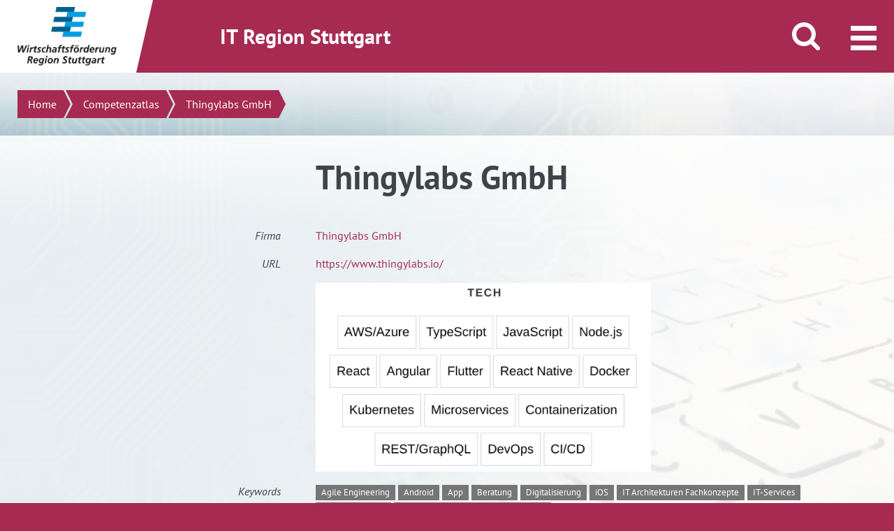

--- FILE ---
content_type: text/html; charset=UTF-8
request_url: https://it.region-stuttgart.de/competenzatlas/unternehmen?q=thingylabs-gmbh
body_size: 18963
content:
<!DOCTYPE html>
<!--[if IE 9]>
<html lang="de" class="ie9"> <![endif]-->
<!--[if !IE]><!-->
<html lang="de-DE">
<!--<![endif]-->
<head>
	<meta charset="UTF-8">
	

	<meta name='robots' content='index, follow, max-image-preview:large, max-snippet:-1, max-video-preview:-1' />
	<style>img:is([sizes="auto" i], [sizes^="auto," i]) { contain-intrinsic-size: 3000px 1500px }</style>
	
	<!-- This site is optimized with the Yoast SEO plugin v24.7 - https://yoast.com/wordpress/plugins/seo/ -->
	
	<meta property="og:locale" content="de_DE" />
	<meta property="og:type" content="article" />
	
	
	<meta property="og:site_name" content="IT Region Stuttgart" />
	<meta property="article:modified_time" content="2018-07-26T08:24:55+00:00" />
	<meta name="twitter:card" content="summary_large_image" />
	<script type="application/ld+json" class="yoast-schema-graph">{"@context":"https://schema.org","@graph":[{"@type":"WebPage","@id":"https://it.region-stuttgart.de/competenzatlas/unternehmen/","url":"https://it.region-stuttgart.de/competenzatlas/unternehmen/","name":"Einzelausgabe - IT Region Stuttgart","isPartOf":{"@id":"https://it.region-stuttgart.de/#website"},"datePublished":"2018-03-28T10:18:42+00:00","dateModified":"2018-07-26T08:24:55+00:00","breadcrumb":{"@id":"https://it.region-stuttgart.de/competenzatlas/unternehmen/#breadcrumb"},"inLanguage":"de","potentialAction":[{"@type":"ReadAction","target":["https://it.region-stuttgart.de/competenzatlas/unternehmen/"]}]},{"@type":"BreadcrumbList","@id":"https://it.region-stuttgart.de/competenzatlas/unternehmen/#breadcrumb","itemListElement":[{"@type":"ListItem","position":1,"name":"Home","item":"https://it.region-stuttgart.de/"},{"@type":"ListItem","position":2,"name":"Competenzatlas","item":"https://it.region-stuttgart.de/competenzatlas/"},{"@type":"ListItem","position":3,"name":"Einzelausgabe"}]},{"@type":"WebSite","@id":"https://it.region-stuttgart.de/#website","url":"https://it.region-stuttgart.de/","name":"IT Region Stuttgart","description":"IT News, Info-Veranstaltungen, Netzwerktreffen, IT Unternehmen","potentialAction":[{"@type":"SearchAction","target":{"@type":"EntryPoint","urlTemplate":"https://it.region-stuttgart.de/?s={search_term_string}"},"query-input":{"@type":"PropertyValueSpecification","valueRequired":true,"valueName":"search_term_string"}}],"inLanguage":"de"}]}</script>
	<!-- / Yoast SEO plugin. -->


<link rel='stylesheet' id='wp-block-library-css' href='https://it.region-stuttgart.de/wp-includes/css/dist/block-library/style.min.css?ver=6.8.3'  media='all' />
<style id='classic-theme-styles-inline-css' type='text/css'>
/*! This file is auto-generated */
.wp-block-button__link{color:#fff;background-color:#32373c;border-radius:9999px;box-shadow:none;text-decoration:none;padding:calc(.667em + 2px) calc(1.333em + 2px);font-size:1.125em}.wp-block-file__button{background:#32373c;color:#fff;text-decoration:none}
</style>
<style id='global-styles-inline-css' type='text/css'>
:root{--wp--preset--aspect-ratio--square: 1;--wp--preset--aspect-ratio--4-3: 4/3;--wp--preset--aspect-ratio--3-4: 3/4;--wp--preset--aspect-ratio--3-2: 3/2;--wp--preset--aspect-ratio--2-3: 2/3;--wp--preset--aspect-ratio--16-9: 16/9;--wp--preset--aspect-ratio--9-16: 9/16;--wp--preset--color--black: #000000;--wp--preset--color--cyan-bluish-gray: #abb8c3;--wp--preset--color--white: #ffffff;--wp--preset--color--pale-pink: #f78da7;--wp--preset--color--vivid-red: #cf2e2e;--wp--preset--color--luminous-vivid-orange: #ff6900;--wp--preset--color--luminous-vivid-amber: #fcb900;--wp--preset--color--light-green-cyan: #7bdcb5;--wp--preset--color--vivid-green-cyan: #00d084;--wp--preset--color--pale-cyan-blue: #8ed1fc;--wp--preset--color--vivid-cyan-blue: #0693e3;--wp--preset--color--vivid-purple: #9b51e0;--wp--preset--gradient--vivid-cyan-blue-to-vivid-purple: linear-gradient(135deg,rgba(6,147,227,1) 0%,rgb(155,81,224) 100%);--wp--preset--gradient--light-green-cyan-to-vivid-green-cyan: linear-gradient(135deg,rgb(122,220,180) 0%,rgb(0,208,130) 100%);--wp--preset--gradient--luminous-vivid-amber-to-luminous-vivid-orange: linear-gradient(135deg,rgba(252,185,0,1) 0%,rgba(255,105,0,1) 100%);--wp--preset--gradient--luminous-vivid-orange-to-vivid-red: linear-gradient(135deg,rgba(255,105,0,1) 0%,rgb(207,46,46) 100%);--wp--preset--gradient--very-light-gray-to-cyan-bluish-gray: linear-gradient(135deg,rgb(238,238,238) 0%,rgb(169,184,195) 100%);--wp--preset--gradient--cool-to-warm-spectrum: linear-gradient(135deg,rgb(74,234,220) 0%,rgb(151,120,209) 20%,rgb(207,42,186) 40%,rgb(238,44,130) 60%,rgb(251,105,98) 80%,rgb(254,248,76) 100%);--wp--preset--gradient--blush-light-purple: linear-gradient(135deg,rgb(255,206,236) 0%,rgb(152,150,240) 100%);--wp--preset--gradient--blush-bordeaux: linear-gradient(135deg,rgb(254,205,165) 0%,rgb(254,45,45) 50%,rgb(107,0,62) 100%);--wp--preset--gradient--luminous-dusk: linear-gradient(135deg,rgb(255,203,112) 0%,rgb(199,81,192) 50%,rgb(65,88,208) 100%);--wp--preset--gradient--pale-ocean: linear-gradient(135deg,rgb(255,245,203) 0%,rgb(182,227,212) 50%,rgb(51,167,181) 100%);--wp--preset--gradient--electric-grass: linear-gradient(135deg,rgb(202,248,128) 0%,rgb(113,206,126) 100%);--wp--preset--gradient--midnight: linear-gradient(135deg,rgb(2,3,129) 0%,rgb(40,116,252) 100%);--wp--preset--font-size--small: 13px;--wp--preset--font-size--medium: 20px;--wp--preset--font-size--large: 36px;--wp--preset--font-size--x-large: 42px;--wp--preset--spacing--20: 0.44rem;--wp--preset--spacing--30: 0.67rem;--wp--preset--spacing--40: 1rem;--wp--preset--spacing--50: 1.5rem;--wp--preset--spacing--60: 2.25rem;--wp--preset--spacing--70: 3.38rem;--wp--preset--spacing--80: 5.06rem;--wp--preset--shadow--natural: 6px 6px 9px rgba(0, 0, 0, 0.2);--wp--preset--shadow--deep: 12px 12px 50px rgba(0, 0, 0, 0.4);--wp--preset--shadow--sharp: 6px 6px 0px rgba(0, 0, 0, 0.2);--wp--preset--shadow--outlined: 6px 6px 0px -3px rgba(255, 255, 255, 1), 6px 6px rgba(0, 0, 0, 1);--wp--preset--shadow--crisp: 6px 6px 0px rgba(0, 0, 0, 1);}:where(.is-layout-flex){gap: 0.5em;}:where(.is-layout-grid){gap: 0.5em;}body .is-layout-flex{display: flex;}.is-layout-flex{flex-wrap: wrap;align-items: center;}.is-layout-flex > :is(*, div){margin: 0;}body .is-layout-grid{display: grid;}.is-layout-grid > :is(*, div){margin: 0;}:where(.wp-block-columns.is-layout-flex){gap: 2em;}:where(.wp-block-columns.is-layout-grid){gap: 2em;}:where(.wp-block-post-template.is-layout-flex){gap: 1.25em;}:where(.wp-block-post-template.is-layout-grid){gap: 1.25em;}.has-black-color{color: var(--wp--preset--color--black) !important;}.has-cyan-bluish-gray-color{color: var(--wp--preset--color--cyan-bluish-gray) !important;}.has-white-color{color: var(--wp--preset--color--white) !important;}.has-pale-pink-color{color: var(--wp--preset--color--pale-pink) !important;}.has-vivid-red-color{color: var(--wp--preset--color--vivid-red) !important;}.has-luminous-vivid-orange-color{color: var(--wp--preset--color--luminous-vivid-orange) !important;}.has-luminous-vivid-amber-color{color: var(--wp--preset--color--luminous-vivid-amber) !important;}.has-light-green-cyan-color{color: var(--wp--preset--color--light-green-cyan) !important;}.has-vivid-green-cyan-color{color: var(--wp--preset--color--vivid-green-cyan) !important;}.has-pale-cyan-blue-color{color: var(--wp--preset--color--pale-cyan-blue) !important;}.has-vivid-cyan-blue-color{color: var(--wp--preset--color--vivid-cyan-blue) !important;}.has-vivid-purple-color{color: var(--wp--preset--color--vivid-purple) !important;}.has-black-background-color{background-color: var(--wp--preset--color--black) !important;}.has-cyan-bluish-gray-background-color{background-color: var(--wp--preset--color--cyan-bluish-gray) !important;}.has-white-background-color{background-color: var(--wp--preset--color--white) !important;}.has-pale-pink-background-color{background-color: var(--wp--preset--color--pale-pink) !important;}.has-vivid-red-background-color{background-color: var(--wp--preset--color--vivid-red) !important;}.has-luminous-vivid-orange-background-color{background-color: var(--wp--preset--color--luminous-vivid-orange) !important;}.has-luminous-vivid-amber-background-color{background-color: var(--wp--preset--color--luminous-vivid-amber) !important;}.has-light-green-cyan-background-color{background-color: var(--wp--preset--color--light-green-cyan) !important;}.has-vivid-green-cyan-background-color{background-color: var(--wp--preset--color--vivid-green-cyan) !important;}.has-pale-cyan-blue-background-color{background-color: var(--wp--preset--color--pale-cyan-blue) !important;}.has-vivid-cyan-blue-background-color{background-color: var(--wp--preset--color--vivid-cyan-blue) !important;}.has-vivid-purple-background-color{background-color: var(--wp--preset--color--vivid-purple) !important;}.has-black-border-color{border-color: var(--wp--preset--color--black) !important;}.has-cyan-bluish-gray-border-color{border-color: var(--wp--preset--color--cyan-bluish-gray) !important;}.has-white-border-color{border-color: var(--wp--preset--color--white) !important;}.has-pale-pink-border-color{border-color: var(--wp--preset--color--pale-pink) !important;}.has-vivid-red-border-color{border-color: var(--wp--preset--color--vivid-red) !important;}.has-luminous-vivid-orange-border-color{border-color: var(--wp--preset--color--luminous-vivid-orange) !important;}.has-luminous-vivid-amber-border-color{border-color: var(--wp--preset--color--luminous-vivid-amber) !important;}.has-light-green-cyan-border-color{border-color: var(--wp--preset--color--light-green-cyan) !important;}.has-vivid-green-cyan-border-color{border-color: var(--wp--preset--color--vivid-green-cyan) !important;}.has-pale-cyan-blue-border-color{border-color: var(--wp--preset--color--pale-cyan-blue) !important;}.has-vivid-cyan-blue-border-color{border-color: var(--wp--preset--color--vivid-cyan-blue) !important;}.has-vivid-purple-border-color{border-color: var(--wp--preset--color--vivid-purple) !important;}.has-vivid-cyan-blue-to-vivid-purple-gradient-background{background: var(--wp--preset--gradient--vivid-cyan-blue-to-vivid-purple) !important;}.has-light-green-cyan-to-vivid-green-cyan-gradient-background{background: var(--wp--preset--gradient--light-green-cyan-to-vivid-green-cyan) !important;}.has-luminous-vivid-amber-to-luminous-vivid-orange-gradient-background{background: var(--wp--preset--gradient--luminous-vivid-amber-to-luminous-vivid-orange) !important;}.has-luminous-vivid-orange-to-vivid-red-gradient-background{background: var(--wp--preset--gradient--luminous-vivid-orange-to-vivid-red) !important;}.has-very-light-gray-to-cyan-bluish-gray-gradient-background{background: var(--wp--preset--gradient--very-light-gray-to-cyan-bluish-gray) !important;}.has-cool-to-warm-spectrum-gradient-background{background: var(--wp--preset--gradient--cool-to-warm-spectrum) !important;}.has-blush-light-purple-gradient-background{background: var(--wp--preset--gradient--blush-light-purple) !important;}.has-blush-bordeaux-gradient-background{background: var(--wp--preset--gradient--blush-bordeaux) !important;}.has-luminous-dusk-gradient-background{background: var(--wp--preset--gradient--luminous-dusk) !important;}.has-pale-ocean-gradient-background{background: var(--wp--preset--gradient--pale-ocean) !important;}.has-electric-grass-gradient-background{background: var(--wp--preset--gradient--electric-grass) !important;}.has-midnight-gradient-background{background: var(--wp--preset--gradient--midnight) !important;}.has-small-font-size{font-size: var(--wp--preset--font-size--small) !important;}.has-medium-font-size{font-size: var(--wp--preset--font-size--medium) !important;}.has-large-font-size{font-size: var(--wp--preset--font-size--large) !important;}.has-x-large-font-size{font-size: var(--wp--preset--font-size--x-large) !important;}
:where(.wp-block-post-template.is-layout-flex){gap: 1.25em;}:where(.wp-block-post-template.is-layout-grid){gap: 1.25em;}
:where(.wp-block-columns.is-layout-flex){gap: 2em;}:where(.wp-block-columns.is-layout-grid){gap: 2em;}
:root :where(.wp-block-pullquote){font-size: 1.5em;line-height: 1.6;}
</style>
<link rel='stylesheet' id='borlabs-cookie-css' href='https://it.region-stuttgart.de/wp-content/cache/borlabs-cookie/borlabs-cookie_1_de.css?ver=2.2.68-18'  media='all' />
<link rel='stylesheet' id='popup-maker-site-css' href='//it.region-stuttgart.de/wp-content/uploads/pum/pum-site-styles.css?generated=1752163057&#038;ver=1.20.5'  media='all' />
<link rel='stylesheet' id='wrs_vendors_css-css' href='https://it.region-stuttgart.de/wp-content/themes/wrsmaster/dist/assets/css/wrs_vendors.css?ver=3'  media='all' />
<link rel='stylesheet' id='wrs_css-css' href='https://it.region-stuttgart.de/wp-content/themes/wrsmaster/dist/assets/css/wrs.css?ver=3'  media='all' />
<link rel='stylesheet' id='app_foundation_css-css' href='https://it.region-stuttgart.de/wp-content/themes/itregion/dist/assets/css/app_foundation.css?ver=1'  media='all' />
<link rel='stylesheet' id='app_css-css' href='https://it.region-stuttgart.de/wp-content/themes/itregion/dist/assets/css/app.css?ver=1'  media='all' />
<style id='app_css-inline-css' type='text/css'>

                [data-suche4-role="seotext2"] .callout {
                        border: none;
                        background: #e5eff3;
                    }
                    [data-suche4-role="citytext"] .callout {
                        border: none;
                        background: #faffea;
                    }
</style>
<link rel='stylesheet' id='theme_css-css' href='https://it.region-stuttgart.de/wp-content/themes/itregion/it.css?ver=1'  media='all' />
<link rel='stylesheet' id='dm_gdpr_video_embed-css' href='https://it.region-stuttgart.de/wp-content/plugins/dm-gdpr-video-embed/dm_gdpr_video_embed.css?ver=6.8.3'  media='all' />
<link rel='stylesheet' id='style.css-css-css' href='https://it.region-stuttgart.de/wp-content/plugins/dmind-wp-events/inc/../assets/css/style.css?ver=1769527781'  media='all' />
<link rel='stylesheet' id='wrs-events-extended.css-css' href='https://it.region-stuttgart.de/wp-content/plugins/wrs-events-extended/inc/../assets/css/wrs-events-extended.css?ver=1758269518'  media='all' />
<script  src="https://it.region-stuttgart.de/wp-content/themes/wrsmaster/dist/assets/js/jquery-migrate.min.js?ver=3" id="jquery-js"></script>
<script  src="https://it.region-stuttgart.de/wp-content/themes/wrsmaster/dist/assets/js/store.modern.min.js?ver=3" id="store_js-js"></script>
<script  src="https://it.region-stuttgart.de/wp-content/plugins/dmind-wp-events/inc/../assets/js/dmwpevents.js?ver=1769527781" id="dmwpevents.js-js-js"></script>
<link rel="https://api.w.org/" href="https://it.region-stuttgart.de/wp-json/" /><link rel="alternate" title="JSON" type="application/json" href="https://it.region-stuttgart.de/wp-json/wp/v2/pages/2919" /><link rel="EditURI" type="application/rsd+xml" title="RSD" href="https://it.region-stuttgart.de/xmlrpc.php?rsd" />
<meta name="generator" content="WordPress 6.8.3" />
<link rel='shortlink' href='https://it.region-stuttgart.de/?p=2919' />
<link rel="alternate" title="oEmbed (JSON)" type="application/json+oembed" href="https://it.region-stuttgart.de/wp-json/oembed/1.0/embed?url=https%3A%2F%2Fit.region-stuttgart.de%2Fcompetenzatlas%2Funternehmen%2F" />
<link rel="alternate" title="oEmbed (XML)" type="text/xml+oembed" href="https://it.region-stuttgart.de/wp-json/oembed/1.0/embed?url=https%3A%2F%2Fit.region-stuttgart.de%2Fcompetenzatlas%2Funternehmen%2F&#038;format=xml" />
	<link rel="stylesheet" href="https://pretix.eu/wrs/socialbox01/widget/v1.css">
	<script src="https://pretix.eu/widget/v1.de.js" async></script>
	
	<meta content="width=device-width, initial-scale=1.0" name="viewport"/>
	<link rel="shortcut icon" href="https://it.region-stuttgart.de/wp-content/themes/wrsmaster/dist/assets/img/favicon.png" type="image/png; charset=binary"/>
	<link rel="icon" href="https://it.region-stuttgart.de/wp-content/themes/wrsmaster/dist/assets/img/favicon.png" type="image/png; charset=binary"/>
	    <script>
    var _paq = window._paq = window._paq || [];
    _paq.push(["setDoNotTrack", true]);
        _paq.push(['disableCookies']);
        _paq.push(['trackPageView']);
    _paq.push(['enableLinkTracking']);
    (function() {
        var u="//statistics.region-stuttgart.de/";
        _paq.push(['setTrackerUrl', u+'matomo.php']);
        _paq.push(['setSiteId', '21']);
        var d=document, g=d.createElement('script'), s=d.getElementsByTagName('script')[0];
        g.type='text/javascript'; g.async=true; g.src=u+'matomo.js'; s.parentNode.insertBefore(g,s);
    })();
</script><link rel="canonical" href="https://it.region-stuttgart.de/competenzatlas/unternehmen?q=thingylabs-gmbh">
<meta name="twitter:domain" content="it.region-stuttgart.de">
<meta name="twitter:site" content="@IT_Region">
<meta name="twitter:creator" content="@IT_Region">
<meta property="og:url" content="https://it.region-stuttgart.de/competenzatlas/unternehmen?q=thingylabs-gmbh">
<title>Thingylabs GmbH | Unternehmensdetails | IT Region Stuttgart</title>
<meta property="og:title" content="Thingylabs GmbH | Unternehmensdetails | IT Region Stuttgart">
<meta name="twitter:title" content="Thingylabs GmbH | Unternehmensdetails | IT Region Stuttgart">
<meta name="description" content="Experten für Software &amp; Cloud Development in Stuttgart. Maßgeschneiderte Lösungen mit TypeScript, Node.js, React &amp; Kubernetes. 7+ Jahre Expertise in Enterprise &amp; Startup Projekten.">
<meta property="og:description" content="Experten für Software &amp; Cloud Development in Stuttgart. Maßgeschneiderte Lösungen mit TypeScript, Node.js, React &amp; Kubernetes. 7+ Jahre Expertise in Enterprise &amp; Startup Projekten.">
<meta name="twitter:description" content="Experten für Software &amp; Cloud Development in Stuttgart. Maßgeschneiderte Lösungen mit TypeScript, Node.js, React &amp; Kubernetes. 7+ Jahre Expertise in Enterprise &amp; Startup Projekten.">
<meta property="og:image" content="https://search.live.suche4-1.region-stuttgart.de/page_data/w480/thingylabs-gmbh/screenshots/screenshot.jpg">
<meta name="twitter:image" content="https://search.live.suche4-1.region-stuttgart.de/page_data/w480/thingylabs-gmbh/screenshots/screenshot.jpg">
<meta property="og:image:width" content="480">
<meta property="og:image:height" content="270">
<script>window.onload = function(ev) {document.querySelectorAll('#breadcrumb li:last-child span').forEach(function(e) { e.innerHTML = 'Thingylabs GmbH'})}</script>
</head>

<body class="wp-singular page-template page-template-templates page-template-template-branchenatlas-detail page-template-templatestemplate-branchenatlas-detail-php page page-id-2919 page-child parent-pageid-13 wp-theme-wrsmaster wp-child-theme-itregion area_1">
<noscript><img src="//statistics.region-stuttgart.de/matomo.php?idsite=21&amp;rec=1" style="border:0;" alt="" /></noscript><div class="off-canvas-wrapper" id="top">

	<div class="off-canvas-wrapper-inner" data-off-canvas-wrapper>
		
		<div class="off-canvas-content" data-off-canvas-content>
			<div class="page-container">
				<div data-sticky-container>
					<header class="page-header sticky" data-sticky data-stick-to="top" data-sticky-on="medium" data-check-every="0" data-margin-top="0">
						<div class="claim">
							<div class="row">
								<div class="columns medium-12">
									IT Region Stuttgart																	</div>
							</div>
						</div>
						<div class="page-header-inner-wrapper">
                            <a class="show-for-sr" href="#breadcrumb">direkt zum Inhalt dieser Seite</a>
                            <a class="show-for-sr" href="#menu-trigger">direkt zum Menü springen</a>
                            <div class="logo-wrapper">
								<a href="https://it.region-stuttgart.de" class="logo">
																		                                        <img src="https://it.region-stuttgart.de/wp-content/themes/wrsmaster/dist/assets/img/logo.png" alt="Logo Wirtschaftsförderung Region Stuttgart">
																	</a>
							</div>
							<div class="header-bar">
								<div class="row expanded">
									<div class="column large-9 show-for-large">
										<h2>IT Region Stuttgart</h2>
									</div>
									<div class="column large-3">
																				                                            <button class="search-trigger" aria-hidden="true"><i><span class="show-for-sr">Suche öffnen/schließen</span></i></button>
                                                                                <button class="menu-trigger" data-toggle="offCanvas" tabindex="0"><i><span class="show-for-sr">Menü öffnen/schließen</span></i></button>
									</div>
								</div>
							</div>
															<div class="search">
									<form action="/" method="get">
                                        <label for="s" class="show-for-sr">Suchen</label>
                                        <input type="text" name="s" id="s" placeholder="Suchen"
										       value="">
									</form>
								</div>
							
															<div class="menu">
									<div class="row column show-for-large">
										<ul class="main-menu"><li id="menu-item-20" class="menu-item menu-item-type-post_type menu-item-object-page menu-item-has-children menu-item-20"><a href="https://it.region-stuttgart.de/projekte/">Services &#038; Projekte</a>
<ul class="submenu">
	<li id="menu-item-24" class="menu-item menu-item-type-post_type menu-item-object-page menu-item-24"><a href="https://it.region-stuttgart.de/projekte/it-netzwerke-branchentreffs/">IT-Netzwerke &#038; Branchentreffs</a></li>
	<li id="menu-item-11506" class="menu-item menu-item-type-post_type menu-item-object-page menu-item-11506"><a href="https://it.region-stuttgart.de/projekte/online-branchenbuch-competenzatlas-it/">Competenzatlas IT Region Stuttgart</a></li>
	<li id="menu-item-37783" class="menu-item menu-item-type-post_type menu-item-object-page menu-item-37783"><a href="https://it.region-stuttgart.de/quantum-village-ehningen/">Quantum Village Ehningen</a></li>
	<li id="menu-item-39697" class="menu-item menu-item-type-post_type menu-item-object-page menu-item-39697"><a href="https://it.region-stuttgart.de/projekte/netzwerk-nitrs/">Netzwerk Nachhaltige IT Region Stuttgart</a></li>
	<li id="menu-item-39812" class="menu-item menu-item-type-post_type menu-item-object-page menu-item-39812"><a href="https://it.region-stuttgart.de/projekte/branchenzentriert-qualifizieren/">Branchenzentriert qualifizieren</a></li>
	<li id="menu-item-71" class="menu-item menu-item-type-post_type menu-item-object-page menu-item-71"><a href="https://it.region-stuttgart.de/projekte/ausbildung-und-qualifizierung/">Fachkräfte</a></li>
	<li id="menu-item-11443" class="menu-item menu-item-type-post_type menu-item-object-page menu-item-11443"><a href="https://it.region-stuttgart.de/projekte/gewerbeflaechen/">Gewerbeflächen</a></li>
	<li id="menu-item-12483" class="menu-item menu-item-type-post_type menu-item-object-page menu-item-12483"><a href="https://it.region-stuttgart.de/projekte/digithoughts/">Digithoughts</a></li>
	<li id="menu-item-11722" class="menu-item menu-item-type-post_type menu-item-object-page menu-item-11722"><a href="https://it.region-stuttgart.de/projekte/gruendungen-startups/">Gründungen &#038; Startups</a></li>
	<li id="menu-item-35505" class="menu-item menu-item-type-post_type menu-item-object-page menu-item-35505"><a href="https://it.region-stuttgart.de/projekte/foerderangebote/">Förderangebote</a></li>
	<li id="menu-item-150" class="menu-item menu-item-type-post_type menu-item-object-page menu-item-150"><a href="https://it.region-stuttgart.de/projekte/tecnet-connectedcar/">TecNet ConnectedCar</a></li>
	<li id="menu-item-148" class="menu-item menu-item-type-post_type menu-item-object-page menu-item-148"><a href="https://it.region-stuttgart.de/projekte/softwarezentrum-boeblingen-sindelfingen/">Softwarezentrum Böblingen/Sindelfingen</a></li>
	<li id="menu-item-149" class="menu-item menu-item-type-post_type menu-item-object-page menu-item-149"><a href="https://it.region-stuttgart.de/projekte/vdc-virtual-dimension-center/">VDC – Virtual Dimension Center</a></li>
</ul>
</li>
<li id="menu-item-41405" class="menu-item menu-item-type-post_type menu-item-object-page menu-item-has-children menu-item-41405"><a href="https://it.region-stuttgart.de/competenzatlas/unternehmen-suchen/">Competenzatlas</a>
<ul class="submenu">
	<li id="menu-item-41406" class="menu-item menu-item-type-post_type menu-item-object-page menu-item-41406"><a href="https://it.region-stuttgart.de/competenzatlas/unternehmen-suchen/">Unternehmen suchen</a></li>
	<li id="menu-item-2922" class="menu-item menu-item-type-post_type menu-item-object-page menu-item-2922"><a href="https://it.region-stuttgart.de/competenzatlas/it-unternehmen-eintragen/">Unternehmen eintragen</a></li>
	<li id="menu-item-2923" class="menu-item menu-item-type-post_type menu-item-object-page menu-item-2923"><a href="https://it.region-stuttgart.de/competenzatlas/mein-konto/">Mein Konto | Eintrag verwalten</a></li>
</ul>
</li>
<li id="menu-item-32363" class="menu-item menu-item-type-post_type menu-item-object-page menu-item-has-children menu-item-32363"><a href="https://it.region-stuttgart.de/termine/">Termine &#038; News</a>
<ul class="submenu">
	<li id="menu-item-22" class="menu-item menu-item-type-post_type menu-item-object-page menu-item-22"><a href="https://it.region-stuttgart.de/termine/">Termine</a></li>
	<li id="menu-item-26873" class="menu-item menu-item-type-post_type menu-item-object-page menu-item-26873"><a href="https://it.region-stuttgart.de/news/">News</a></li>
	<li id="menu-item-31963" class="menu-item menu-item-type-post_type menu-item-object-page menu-item-31963"><a href="https://it.region-stuttgart.de/termine/newsletter/">Newsletter</a></li>
</ul>
</li>
<li id="menu-item-19" class="menu-item menu-item-type-post_type menu-item-object-page menu-item-has-children menu-item-19"><a href="https://it.region-stuttgart.de/standort/">Standort</a>
<ul class="submenu">
	<li id="menu-item-68" class="menu-item menu-item-type-post_type menu-item-object-page menu-item-68"><a href="https://it.region-stuttgart.de/standort/die-region-stuttgart/">Die Region Stuttgart</a></li>
	<li id="menu-item-69" class="menu-item menu-item-type-post_type menu-item-object-page menu-item-69"><a href="https://it.region-stuttgart.de/standort/it-wirtschaft/">IT-Wirtschaft</a></li>
	<li id="menu-item-70" class="menu-item menu-item-type-post_type menu-item-object-page menu-item-70"><a href="https://it.region-stuttgart.de/standort/forschung/">Forschung &#038; Entwicklung</a></li>
	<li id="menu-item-72" class="menu-item menu-item-type-post_type menu-item-object-page menu-item-72"><a href="https://it.region-stuttgart.de/standort/zukunftsfelder-und-innovationszentren/">Zukunftsfelder und Innovationszentren</a></li>
	<li id="menu-item-12518" class="menu-item menu-item-type-post_type menu-item-object-page menu-item-12518"><a href="https://it.region-stuttgart.de/standort/wirtschaftsfoerderung-region-stuttgart/">Wirtschaftsförderung Region Stuttgart</a></li>
</ul>
</li>
</ul>									</div>
									<ul class="mobile-menu hide-for-large"><li class="menu-item menu-item-type-post_type menu-item-object-page menu-item-has-children menu-item-20"><a href="https://it.region-stuttgart.de/projekte/">Services &#038; Projekte</a>
<ul class="sub-menu">
	<li class="menu-item menu-item-type-post_type menu-item-object-page menu-item-24"><a href="https://it.region-stuttgart.de/projekte/it-netzwerke-branchentreffs/">IT-Netzwerke &#038; Branchentreffs</a></li>
	<li class="menu-item menu-item-type-post_type menu-item-object-page menu-item-11506"><a href="https://it.region-stuttgart.de/projekte/online-branchenbuch-competenzatlas-it/">Competenzatlas IT Region Stuttgart</a></li>
	<li class="menu-item menu-item-type-post_type menu-item-object-page menu-item-37783"><a href="https://it.region-stuttgart.de/quantum-village-ehningen/">Quantum Village Ehningen</a></li>
	<li class="menu-item menu-item-type-post_type menu-item-object-page menu-item-39697"><a href="https://it.region-stuttgart.de/projekte/netzwerk-nitrs/">Netzwerk Nachhaltige IT Region Stuttgart</a></li>
	<li class="menu-item menu-item-type-post_type menu-item-object-page menu-item-39812"><a href="https://it.region-stuttgart.de/projekte/branchenzentriert-qualifizieren/">Branchenzentriert qualifizieren</a></li>
	<li class="menu-item menu-item-type-post_type menu-item-object-page menu-item-71"><a href="https://it.region-stuttgart.de/projekte/ausbildung-und-qualifizierung/">Fachkräfte</a></li>
	<li class="menu-item menu-item-type-post_type menu-item-object-page menu-item-11443"><a href="https://it.region-stuttgart.de/projekte/gewerbeflaechen/">Gewerbeflächen</a></li>
	<li class="menu-item menu-item-type-post_type menu-item-object-page menu-item-12483"><a href="https://it.region-stuttgart.de/projekte/digithoughts/">Digithoughts</a></li>
	<li class="menu-item menu-item-type-post_type menu-item-object-page menu-item-11722"><a href="https://it.region-stuttgart.de/projekte/gruendungen-startups/">Gründungen &#038; Startups</a></li>
	<li class="menu-item menu-item-type-post_type menu-item-object-page menu-item-35505"><a href="https://it.region-stuttgart.de/projekte/foerderangebote/">Förderangebote</a></li>
	<li class="menu-item menu-item-type-post_type menu-item-object-page menu-item-150"><a href="https://it.region-stuttgart.de/projekte/tecnet-connectedcar/">TecNet ConnectedCar</a></li>
	<li class="menu-item menu-item-type-post_type menu-item-object-page menu-item-148"><a href="https://it.region-stuttgart.de/projekte/softwarezentrum-boeblingen-sindelfingen/">Softwarezentrum Böblingen/Sindelfingen</a></li>
	<li class="menu-item menu-item-type-post_type menu-item-object-page menu-item-149"><a href="https://it.region-stuttgart.de/projekte/vdc-virtual-dimension-center/">VDC – Virtual Dimension Center</a></li>
</ul>
</li>
<li class="menu-item menu-item-type-post_type menu-item-object-page menu-item-has-children menu-item-41405"><a href="https://it.region-stuttgart.de/competenzatlas/unternehmen-suchen/">Competenzatlas</a>
<ul class="sub-menu">
	<li class="menu-item menu-item-type-post_type menu-item-object-page menu-item-41406"><a href="https://it.region-stuttgart.de/competenzatlas/unternehmen-suchen/">Unternehmen suchen</a></li>
	<li class="menu-item menu-item-type-post_type menu-item-object-page menu-item-2922"><a href="https://it.region-stuttgart.de/competenzatlas/it-unternehmen-eintragen/">Unternehmen eintragen</a></li>
	<li class="menu-item menu-item-type-post_type menu-item-object-page menu-item-2923"><a href="https://it.region-stuttgart.de/competenzatlas/mein-konto/">Mein Konto | Eintrag verwalten</a></li>
</ul>
</li>
<li class="menu-item menu-item-type-post_type menu-item-object-page menu-item-has-children menu-item-32363"><a href="https://it.region-stuttgart.de/termine/">Termine &#038; News</a>
<ul class="sub-menu">
	<li class="menu-item menu-item-type-post_type menu-item-object-page menu-item-22"><a href="https://it.region-stuttgart.de/termine/">Termine</a></li>
	<li class="menu-item menu-item-type-post_type menu-item-object-page menu-item-26873"><a href="https://it.region-stuttgart.de/news/">News</a></li>
	<li class="menu-item menu-item-type-post_type menu-item-object-page menu-item-31963"><a href="https://it.region-stuttgart.de/termine/newsletter/">Newsletter</a></li>
</ul>
</li>
<li class="menu-item menu-item-type-post_type menu-item-object-page menu-item-has-children menu-item-19"><a href="https://it.region-stuttgart.de/standort/">Standort</a>
<ul class="sub-menu">
	<li class="menu-item menu-item-type-post_type menu-item-object-page menu-item-68"><a href="https://it.region-stuttgart.de/standort/die-region-stuttgart/">Die Region Stuttgart</a></li>
	<li class="menu-item menu-item-type-post_type menu-item-object-page menu-item-69"><a href="https://it.region-stuttgart.de/standort/it-wirtschaft/">IT-Wirtschaft</a></li>
	<li class="menu-item menu-item-type-post_type menu-item-object-page menu-item-70"><a href="https://it.region-stuttgart.de/standort/forschung/">Forschung &#038; Entwicklung</a></li>
	<li class="menu-item menu-item-type-post_type menu-item-object-page menu-item-72"><a href="https://it.region-stuttgart.de/standort/zukunftsfelder-und-innovationszentren/">Zukunftsfelder und Innovationszentren</a></li>
	<li class="menu-item menu-item-type-post_type menu-item-object-page menu-item-12518"><a href="https://it.region-stuttgart.de/standort/wirtschaftsfoerderung-region-stuttgart/">Wirtschaftsförderung Region Stuttgart</a></li>
</ul>
</li>
</ul>								</div>
							
						</div>
					</header>

				</div>
			</div>

            <div class="page-content">
								<div class="big-banner big-banner-parallax" style="background-image: url('https://it.region-stuttgart.de/wp-content/uploads/2020/10/grafik_web_1200x675.jpg')">
											<div id="breadcrumbWrapper">
							<div class="row blog-header">
								<div class="large-12 column">
									<div class="c-layout-breadcrumbs-wrapper">
			<ul id="breadcrumb">
				<li id="breadcrumbHomeLink"><a href="https://it.region-stuttgart.de">Home</a></li> 
 <li><a rel="v:url" property="v:title" href="https://it.region-stuttgart.de/competenzatlas/">Competenzatlas</a></li>
 <li><span class='hide-m'>Einzelausgabe</span><span class='hide-s'>Einzelausgabe</span> </li></ul></div>								</div>
							</div>
						</div>
					    <section class="single">
        <div class="single-bg row blog-header cadetail">
            <div class="column large-12">

                
                <script data-suche4-role="detail-template" type="text/x-handlebars-template">
                    <div class="row">
                        <div class="column large-4 text-right">
                        </div>
                        <div class="column large-8">
                            <h1>{{item.company}}</h1>
                        </div>
                    </div>

                    <div class="row">
                        <div class="column large-4 text-right">
                            Firma
                        </div>
                        <div class="column large-8">
                            <a onclick="Suche4.trackOutgoingLink(); return false"
                               rel="nofollow" href="{{item.site_url}}">
                                {{item.company}}
                            </a>
                        </div>
                    </div>


                    <div class="row">
                        <div class="column large-4 text-right">
                            URL
                        </div>
                        <div class="column large-8">
                            <a onclick="Suche4.trackOutgoingLink(); return false"
                               rel="nofollow" href="{{item.site_url}}">
                                {{item.site_url}}
                                {{#item.image}}
                                <figure>
                                    <img src="{{item.image}}" alt="Unternehmensbild {{item.company}}" style="width:480px; height: auto">
                                </figure>
                                {{/item.image}}
                                {{^item.image}}
                                  {{#item.screenshot_path}}
                                  <figure>
                                      <img src="{{pageDataBaseUrl}}w480{{item.screenshot_path}}" alt="Screenshot {{item.company}}">
                                  </figure>
                                  {{/item.screenshot_path}}
                                {{/item.image}}
                            </a>
                        </div>
                    </div>

                    {{#item.tagNames}}
                    <div class="row">
                        <div class="column large-4 text-right">
                            Keywords
                        </div>
                        <div class="column large-8">
                            {{#item.tagNamesSplit}}
                            <span class="label secondary">{{.}}</span>
                            {{/item.tagNamesSplit}}
                        </div>
                    </div>
                    {{/item.tagNames}}

                    
                    {{#item.description}}
                    <div class="row">
                        <div class="column large-4 text-right">
                            Beschreibung
                        </div>
                        <div class="column large-8">
                            {{item.description}}
                        </div>
                    </div>
                    {{/item.description}}

                    <div class="row">
                        <div class="column large-4 text-right">
                            Adresse
                        </div>
                        <div class="column large-8">
                            {{item.address}}<br>
                            {{item.zip}} {{item.city}}
                        </div>
                    </div>

                    <div class="row">
                        <div class="column large-4 text-right">
                            Karte
                        </div>
                        <div class="column large-8">
                            <a
                                    href="http://www.openstreetmap.org/?mlat={{item.geo_lat}}&mlon={{item.geo_lng}}&zoom=17&layers=M"
                                    target="_blank"
                            >
                                OpenStreetMap
                            </a>
                            |
                            <a
                                    href="https://www.google.de/maps/dir//{{item.address}},{{item.zip}} {{item.city}}/@{{item.geo_lat}},{{item.geo_lng}},15z"
                                    target="_blank"
                            >
                                Google Maps
                            </a>
                        </div>
                    </div>

                    {{#item.social_media_urls}}
                    <div class="row">
                        <div class="column large-4 text-right">
                            Social Media Profile
                        </div>
                        <div class="column large-8">
                            {{#item.social_media_url_xing}}
                            <a href="{{item.social_media_url_xing}}">XING</a><br>
                            {{/item.social_media_url_xing}}
                            {{#item.social_media_url_linkedin}}
                            <a href="{{item.social_media_url_linkedin}}">LinkedIn</a><br>
                            {{/item.social_media_url_linkedin}}
                            {{#item.social_media_url_facebook}}
                            <a href="{{item.social_media_url_facebook}}">facebook</a><br>
                            {{/item.social_media_url_facebook}}
                            {{#item.social_media_url_twitter}}
                            <a href="{{item.social_media_url_twitter}}">Twitter</a>
                            {{/item.social_media_url_twitter}}
                        </div>
                    </div>
                    {{/item.social_media_urls}}
                    
                    {{#item.fulltextMarked}}
                    <hr>
                    <div class="row">
                        <div class="column large-4 text-right">
                            Suchtreffer
                        </div>
                        <div class="column large-8">
                            {{&item.fulltextMarked}}
                        </div>
                    </div>
                    {{/item.fulltextMarked}}
                </script>

                                <script data-suche4-role="detail-template"
                        data-suche4-shard=b
                        type="text/x-handlebars-template"
                >
                    <div class="row">
                        <div class="column large-4 text-right">
                        </div>
                        <div class="column large-8">
                            <h1 style="color: #a62a52">{{item.company}}</h1>
                        </div>
                    </div>

                    <div class="row">
                        <div class="column large-4 text-right">
                            Firma
                        </div>
                        <div class="column large-8">
                            <a onclick="Suche4.trackOutgoingLink(); return false"
                                    rel="nofollow" href="{{item.site_url}}">
                                {{item.company}}
                            </a>
                        </div>
                    </div>


                    <div class="row">
                        <div class="column large-4 text-right">
                            URL
                        </div>
                        <div class="column large-8">
                            <a class="button"
                                    onclick="Suche4.trackOutgoingLink(); return false"
                                    rel="nofollow" href="{{item.site_url}}"
                            >
                                <i class="fa fa-external-link"></i>
                                <i>{{item.site_url}}</i>
                            </a>
                            <p style="color: #a62a52; text-transform: uppercase; font-size: 80%; line-height: 3em">
                                Erfahren Sie mehr auf der Website der Firma
                            </p>

                            <a onclick="Suche4.trackOutgoingLink(); return false"
                                    rel="nofollow" href="{{item.site_url}}"
                            >
                                {{#item.image}}
                                <figure>
                                    <img src="{{item.image}}" alt="Unternehmensbild {{item.company}}" style="width:480px; height: auto">
                                </figure>
                                {{/item.image}}
                                {{^item.image}}
                                    {{#item.screenshot_path}}
                                    <figure>
                                        <img src="{{pageDataBaseUrl}}w480{{item.screenshot_path}}" alt="Screenshot {{item.company}}">
                                    </figure>
                                    {{/item.screenshot_path}}
                                {{/item.image}}
                            </a>
                        </div>
                    </div>

                    {{#item.tagNames}}
                    <div class="row">
                        <div class="column large-4 text-right">
                            Keywords
                        </div>
                        <div class="column large-8">
                            {{#item.tagNamesSplit}}
                            <span class="label secondary">{{.}}</span>
                            {{/item.tagNamesSplit}}
                        </div>
                    </div>
                    {{/item.tagNames}}


                    {{#item.description}}
                    <div class="row">
                        <div class="column large-4 text-right">
                            Beschreibung
                        </div>
                        <div class="column large-8">
                            {{item.description}}
                        </div>
                    </div>
                    {{/item.description}}

                    <div class="row">
                        <div class="column large-4 text-right">
                            Adresse
                        </div>
                        <div class="column large-8">
                            {{item.address}}<br>
                            {{item.zip}} {{item.city}}
                        </div>
                    </div>

                    <div class="row">
                        <div class="column large-4 text-right">
                            Karte
                        </div>
                        <div class="column large-8">
                            <a
                                    href="http://www.openstreetmap.org/?mlat={{item.geo_lat}}&mlon={{item.geo_lng}}&zoom=17&layers=M"
                                    target="_blank"
                            >
                                OpenStreetMap
                            </a>
                            |
                            <a
                                    href="https://www.google.de/maps/dir//{{item.address}},{{item.zip}} {{item.city}}/@{{item.geo_lat}},{{item.geo_lng}},15z"
                                    target="_blank"
                            >
                                Google Maps
                            </a>
                        </div>
                    </div>

                    {{#item.social_media_urls}}
                    <div class="row">
                        <div class="column large-4 text-right">
                            Social Media Profile
                        </div>
                        <div class="column large-8">
                            {{#item.social_media_url_xing}}
                            <a href="{{item.social_media_url_xing}}"><i class="fa fa-xing-square fa-3x"></i></a>
                            &nbsp;
                            {{/item.social_media_url_xing}}
                            {{#item.social_media_url_linkedin}}
                            <a href="{{item.social_media_url_linkedin}}"><i class="fa fa-linkedin-square fa-3x"></i></a>
                            &nbsp;
                            {{/item.social_media_url_linkedin}}
                            {{#item.social_media_url_facebook}}
                            <a href="{{item.social_media_url_facebook}}"><i class="fa fa-facebook-square fa-3x"></i></a>
                            &nbsp;
                            {{/item.social_media_url_facebook}}
                            {{#item.social_media_url_twitter}}
                            <a href="{{item.social_media_url_twitter}}"><i class="fa fa-twitter-square fa-3x"></i></a>
                            {{/item.social_media_url_twitter}}
                        </div>
                    </div>
                    {{/item.social_media_urls}}

                    {{#item.fulltextMarked}}
                    <hr>
                    <div class="row">
                        <div class="column large-4 text-right">
                            Suchtreffer
                        </div>
                        <div class="column large-8">
                            {{&item.fulltextMarked}}
                        </div>
                    </div>
                    {{/item.fulltextMarked}}
                </script>
                
                <div data-suche4-role="detail">
                </div>

                
        <script
                data-suche4-role="script"
                src="https://search.live.suche4-1.region-stuttgart.de/api/v7/js/suche4.min.js"
        ></script>
        <script>
            Suche4.settings.siteName = "IT Competenzatlas" // for query/access logging
            Suche4.settings.detailBaseUrl = "https://it.region-stuttgart.de/competenzatlas/unternehmen"
            Suche4.settings.listBaseUrl = "https://it.region-stuttgart.de/competenzatlas/unternehmen-suchen"
            Suche4.settings.loginUrl = "https://it.region-stuttgart.de/competenzatlas/mein-konto"
            Suche4.settings.registerUrl = "https://it.region-stuttgart.de/competenzatlas/it-unternehmen-eintragen"
            Suche4.settings.passwordResetUrl = "https://it.region-stuttgart.de/competenzatlas/mein-konto/kennwort-vergessen"
            Suche4.settings.searchUriJson = '//search.live.suche4-1.region-stuttgart.de/api/v7/search/json'
            Suche4.settings.detailTitleTemplate = "{{&item.company}} | Unternehmensdetails | IT Region Stuttgart"
            Suche4.settings.groups = [2]
            Suche4.settings.loadGeoJSONs = [
              '//search.live.suche4-1.region-stuttgart.de/api/v7/geoJSON/region-stuttgart.js'
            ]
            Suche4.settings.styleLayers = [
              'mapbox://styles/projekt-suche4/cjd3htw704chk2smdrgj0dz9l'
            ]
            Suche4.settings.useFaviconMapIcons = true
        </script>
                    <script>
                    Suche4.show('detail')
                </script>
            </div>
        </div>
    </section>

<script>
    if (typeof _paq !== 'undefined') {
        _paq.push(['trackEvent', 'Element interactions', 'showDetailPage', window.location.pathname])
    }
</script>
        
<div id="shariffWrapper">
	<div class="row">
		<div class="columns medium-12">
			<div class="columns medium-12">
				<div class="shariff" data-theme="white" data-services="[&quot;whatsapp&quot;,&quot;linkedin&quot;]"></div>
			</div>
		</div>
	</div>
</div>        </div><!-- /.big-banner -->
</div><!--/.page-content-->
<footer class="page-footer">
	<div class="row" id="footerTextWrapper">
		<div class="columns medium-12 large-6">
            <div class="columns medium-12">
				<p>© 2026 Wirtschaftsförderung Region Stuttgart GmbH<br>
					it.region-stuttgart.de ist ein Angebot der <a href="http://wrs.region-stuttgart.de/">Wirtschaftsförderung Region Stuttgart GmbH</a> &bull;
					<span class="phone">Friedrichstraße 10, 70174 Stuttgart &bull; <a href="tel:+49711228350">Tel.: +49 711 22 835 0</a></span>
					&bull; <span class="mail"><a href="mailto:info@region-stuttgart.de">info@region-stuttgart.de</a></span>
				</p>
							</div>
		</div>
		<div class="columns medium-12 large-3">
			<div class="columns medium-12">
				<div class="menu-footer-menue-container"><ul id="menu-footer-menue" class="footer-menu"><li id="menu-item-36" class="menu-item menu-item-type-post_type menu-item-object-page menu-item-36"><a href="https://it.region-stuttgart.de/fn/kontakt/">Kontakt</a></li>
<li id="menu-item-37" class="menu-item menu-item-type-post_type menu-item-object-page menu-item-37"><a href="https://it.region-stuttgart.de/fn/impressum/">Impressum</a></li>
<li id="menu-item-38" class="menu-item menu-item-type-post_type menu-item-object-page menu-item-privacy-policy menu-item-38"><a rel="privacy-policy" href="https://it.region-stuttgart.de/fn/datenschutz/">Datenschutz</a></li>
<li id="menu-item-39" class="menu-item menu-item-type-post_type menu-item-object-page menu-item-39"><a href="https://it.region-stuttgart.de/fn/alle-websites-der-wrs/">Alle Websites der WRS</a></li>
</ul></div>			</div>
		</div>
		
	    <div class="columns medium-12 large-3">
            <div class="columns medium-12 footerclaim">
                <a href="https://wrs.region-stuttgart.de/co2neutralwebsite" aria-label="Informationen zur CO2-neutralen Website">
                    <svg width="162" height="60" viewBox="0 0 162 60" fill="none" xmlns="http://www.w3.org/2000/svg">
                        <path d="M78.0119 18.8597C76.831 19.2533 76.1421 19.647 73.4851 19.647C68.9583 19.647 66.3013 16.4979 66.3013 11.5775C66.3013 7.24748 68.0726 4 72.6978 4C76.2405 4 78.6023 5.77135 78.6023 8.42838H74.7644C74.7644 7.14907 74.4692 5.08249 72.4026 5.08249C70.2376 5.08249 69.7456 7.4443 69.7456 10.5934C69.7456 15.317 71.9106 17.974 74.8628 17.974C75.8469 17.974 77.2246 17.7772 77.9135 17.482V18.8597H78.0119Z" fill="white"/>
                        <path d="M80.3735 11.8727C80.3735 6.46021 82.6369 4 87.3605 4C92.0842 4 94.3476 7.24748 94.3476 11.8727C94.3476 17.0883 92.1826 19.647 87.3605 19.647C82.1449 19.647 80.3735 16.3995 80.3735 11.8727ZM87.3605 18.5645C90.5096 18.5645 90.8048 15.0218 90.8048 11.8727C90.8048 8.92043 90.5096 5.08249 87.3605 5.08249C84.2115 5.08249 83.9162 9.01884 83.9162 11.8727C83.9162 14.5297 84.2115 18.5645 87.3605 18.5645Z" fill="white"/>
                        <path d="M96.6108 18.4661C97.2013 17.8756 100.055 15.5138 100.055 13.644C100.055 12.8568 99.4647 12.3647 98.6774 12.3647C97.7917 12.3647 97.3981 13.0536 97.2997 13.4472H96.7093C96.9061 12.9552 97.4965 11.8727 98.9726 11.8727C100.449 11.8727 101.433 12.4631 101.433 13.9393C101.433 15.9074 98.2838 17.974 97.6933 18.5645H100.055C101.138 18.5645 101.236 18.0724 101.236 17.482H101.63V19.3517H96.7093V18.4661H96.6108Z" fill="white"/>
                        <path d="M56.5586 34.3098C56.5586 32.0464 55.9682 31.5543 54 31.4559V30.767L59.8061 29.783V33.9161H59.9045C60.3966 32.8336 62.0695 29.783 65.317 29.783C68.2692 29.783 69.2533 31.8495 69.2533 34.3098V45.1347H66.0058V36.77C66.0058 34.2113 66.0058 31.9479 63.8409 31.9479C61.6759 31.9479 59.9045 34.9002 59.9045 37.262V45.1347H56.5586V34.3098Z" fill="white"/>
                        <path d="M84.4083 44.5442C83.8178 44.7411 82.0465 45.4299 79.8815 45.4299C74.961 45.4299 72.0088 42.4777 72.0088 37.0652C72.0088 31.9479 74.469 29.783 78.799 29.783C84.3099 29.783 84.8019 33.8177 84.8019 35.8843H75.6499C75.6499 39.1318 76.9292 43.6586 81.5544 43.6586C82.9321 43.6586 84.0146 43.3633 84.6051 43.0681V44.5442H84.4083ZM81.5544 34.605C81.5544 33.8177 81.456 30.8655 78.7006 30.8655C76.2404 30.8655 75.6499 33.4241 75.6499 34.605H81.5544Z" fill="white"/>
                        <path d="M97.5947 41.3952C97.0042 42.7729 95.6265 45.4299 92.5758 45.4299C88.2459 45.4299 88.2459 41.1984 88.2459 38.8365V34.3098C88.2459 32.0464 87.7538 31.5543 85.7856 31.4559V30.767L91.4933 29.783V39.427C91.4933 42.3793 92.5758 43.2649 94.1504 43.2649C96.217 43.2649 97.6931 40.5095 97.6931 37.8525V34.3098C97.6931 32.0464 97.1026 31.5543 95.2329 31.4559V30.767L100.941 29.783V45.1347H97.6931V41.3952H97.5947Z" fill="white"/>
                        <path d="M112.848 45.1349C112.159 45.2333 111.372 45.4301 110.683 45.4301C107.632 45.4301 105.763 44.938 105.763 41.2969V31.4561H103.204V30.1768H105.763V27.6181L109.01 24.7643V30.1768H113.242V31.4561H109.01V40.8049C109.01 43.0683 109.207 44.0524 111.667 44.0524C112.061 44.0524 112.455 44.0524 112.848 43.9539V45.1349Z" fill="white"/>
                        <path d="M116.981 34.3098C116.981 32.0464 116.489 31.5543 114.423 31.4559V30.767L120.229 29.783V34.0145H120.327C120.819 32.5384 121.803 29.783 124.362 29.783C124.953 29.783 125.543 29.8814 126.133 29.9798V33.0304C125.641 32.8336 125.051 32.6368 124.461 32.6368C121.213 32.6368 120.229 35.1954 120.229 37.4588V45.1347H116.981V34.3098Z" fill="white"/>
                        <path d="M135.679 43.1667C135.089 43.8555 134.006 45.4301 131.546 45.4301C128.987 45.4301 127.216 43.6587 127.216 41.6905C127.216 37.1637 133.612 36.7701 135.679 36.7701V35.0972C135.679 33.0306 135.679 30.7672 133.612 30.7672C131.447 30.7672 131.349 32.6369 131.349 34.0147H127.511C127.905 31.8497 128.889 29.6847 133.612 29.6847C138.139 29.6847 138.926 32.0465 138.926 35.1956V44.938H135.679V43.1667ZM135.679 37.951C134.498 37.951 130.759 38.1478 130.759 41.1985C130.759 42.6746 131.546 43.7571 132.727 43.7571C134.596 43.7571 135.679 42.0842 135.679 39.8208V37.951Z" fill="white"/>
                        <path d="M142.666 26.9292C142.666 24.6658 142.076 24.0754 140.206 23.977V23.2881L145.914 22.5009V45.0364H142.666V26.9292Z" fill="white"/>
                        <path d="M161.265 44.5442C160.675 44.7411 158.903 45.4299 156.738 45.4299C151.818 45.4299 148.866 42.4777 148.866 37.0652C148.866 31.9479 151.326 29.783 155.656 29.783C161.167 29.783 161.659 33.8177 161.659 35.8843H152.408C152.408 39.1318 153.688 43.6586 158.313 43.6586C159.691 43.6586 160.773 43.3633 161.364 43.0681V44.5442H161.265ZM158.411 34.605C158.411 33.8177 158.313 30.8655 155.557 30.8655C153.097 30.8655 152.507 33.4241 152.507 34.605H158.411Z" fill="white"/>
                        <path d="M93.2484 53.473C93.021 52.6597 92.8846 52.479 92.0205 52.4338V52.1627H94.2035L95.3859 56.726H95.4314L96.9777 52.1627H97.5689L99.2971 56.7712H99.3426L100.343 52.1627H101.025L99.6155 58.3073H98.6149L97.1141 54.1055H97.0687L95.6133 58.3073H94.6128L93.2484 53.473Z" fill="white"/>
                        <path d="M106.938 58.0815C106.665 58.1718 105.983 58.4429 105.073 58.4429C103.027 58.4429 101.799 57.223 101.799 55.0092C101.799 52.9308 102.799 52.0272 104.573 52.0272C106.847 52.0272 107.029 53.6537 107.029 54.5573H103.254C103.254 55.8676 103.8 57.7652 105.665 57.7652C106.21 57.7652 106.665 57.6296 106.892 57.5393V58.0815H106.938ZM105.755 53.97C105.755 53.6537 105.71 52.4338 104.573 52.4338C103.572 52.4338 103.3 53.473 103.3 53.97H105.755Z" fill="white"/>
                        <path d="M108.256 50.8072C108.256 49.9036 108.029 49.6777 107.256 49.6325V49.3614L109.621 49.0452V52.9759H109.666C109.894 52.5241 110.303 51.9819 111.303 51.9819C113.214 51.9819 113.668 53.6988 113.668 55.3253C113.668 56.9518 112.986 58.3976 111.258 58.3976C110.348 58.3976 109.848 57.8102 109.53 57.494L108.62 58.2169H108.256V50.8072ZM109.575 55.3705C109.575 56.0482 109.666 57.7199 110.803 57.7199C112.077 57.7199 112.168 56.1837 112.168 55.1446C112.168 54.241 112.031 52.7048 110.894 52.7048C109.757 52.7048 109.575 54.0602 109.575 54.8283V55.3705Z" fill="white"/>
                        <path d="M118.398 53.2018C118.216 53.0663 117.58 52.5693 116.806 52.5693C116.397 52.5693 115.897 52.7048 115.897 53.2922C115.897 54.5573 118.807 54.5573 118.807 56.5904C118.807 57.9006 117.716 58.3976 116.397 58.3976C115.578 58.3976 114.987 58.2169 114.714 58.1717V57.1326C115.078 57.4037 115.715 57.8103 116.488 57.8103C117.307 57.8103 117.625 57.4037 117.625 56.9067C117.625 55.5964 114.714 55.5512 114.714 53.6988C114.714 52.75 115.351 51.9368 116.943 51.9368C117.625 51.9368 118.216 52.1175 118.444 52.1627V53.2018H118.398Z" fill="white"/>
                        <path d="M120.536 53.8794C120.536 52.9758 120.308 52.7499 119.535 52.7047V52.4336L121.9 52.027V58.3072H120.536V53.8794ZM120.399 50.1294C120.399 49.6776 120.763 49.3162 121.218 49.3162C121.673 49.3162 122.082 49.6776 122.082 50.1294C122.082 50.5812 121.673 50.9427 121.218 50.9427C120.763 50.9427 120.399 50.5812 120.399 50.1294Z" fill="white"/>
                        <path d="M127.039 58.3072C126.766 58.3524 126.448 58.3976 126.13 58.3976C124.856 58.3976 124.129 58.2169 124.129 56.6807V52.6144H123.083V52.0723H124.129V51.0331L125.447 49.8584V52.0723H127.176V52.6144H125.447V56.4548C125.447 57.3584 125.493 57.765 126.539 57.765C126.675 57.765 126.857 57.765 127.039 57.7199V58.3072Z" fill="white"/>
                        <path d="M132.906 58.0815C132.633 58.1718 131.951 58.4429 131.041 58.4429C128.995 58.4429 127.767 57.223 127.767 55.0092C127.767 52.9308 128.767 52.0272 130.541 52.0272C132.815 52.0272 132.997 53.6537 132.997 54.5573H129.222C129.222 55.8676 129.768 57.7652 131.632 57.7652C132.178 57.7652 132.633 57.6296 132.86 57.5393V58.0815H132.906ZM131.678 53.97C131.678 53.6537 131.632 52.4338 130.495 52.4338C129.495 52.4338 129.222 53.473 129.222 53.97H131.678Z" fill="white"/>
                        <path d="M138.864 52.0725L145.276 55.2352L138.864 58.3978V52.0725Z" fill="white"/>
                        <path fill-rule="evenodd" clip-rule="evenodd" d="M12.6431 52.4098C5.63938 52.4098 0 46.8073 0 39.8495C0 36.235 1.54628 32.9368 4.04762 30.6326C1.63724 29.3675 0 26.8826 0 23.991C0 20.5121 2.41038 17.6205 5.63938 16.7621C4.59336 15.0904 4.00214 13.1476 4.00214 11.0241C4.00214 4.92471 8.95933 0 15.0535 0C20.329 0 24.7405 3.65965 25.8775 8.58436C26.5142 8.44881 27.2418 8.40363 27.924 8.40363C34.5184 8.40363 39.8849 13.735 39.8849 20.2862C39.8849 23.3133 38.748 26.0693 36.8833 28.1477C40.931 29.3224 43.8871 33.0724 43.8871 37.4549C43.8871 42.7862 39.5211 47.1236 34.1546 47.1236C31.2484 47.1236 28.63 45.8609 26.8393 43.8546C26.6264 40.7791 26.0721 37.7613 25.2864 34.834C25.238 34.6649 25.1908 34.4943 25.1445 34.3223C25.4175 32.6323 26.695 31.2378 28.0176 29.7942L28.0176 29.7942L28.0176 29.7942C28.337 29.4456 28.659 29.0941 28.9701 28.7349C29.6763 27.9226 30.3218 27.0498 30.9686 26.1753L30.9686 26.1752C31.9045 24.9098 32.8432 23.6406 33.9727 22.5452C33.2883 23.037 32.5899 23.515 31.888 23.9954L31.8878 23.9955L31.8877 23.9956C30.3975 25.0154 28.8914 26.0462 27.4693 27.244C26.3318 28.2233 25.2084 29.3282 24.2943 30.6286C24.1948 30.1445 24.0969 29.6565 23.9986 29.1667C22.7606 22.9972 21.4671 16.5511 16.327 14.1864C20.1525 19.1649 20.8567 25.9336 21.4981 32.0993L21.4982 32.0996C21.6193 33.2639 21.7382 34.4066 21.8754 35.5117C21.9223 35.9161 21.9633 36.3218 21.9984 36.7284C20.8881 35.7708 19.6871 35.0041 18.4643 34.5182C17.0477 33.9653 15.5608 33.7479 14.0817 33.5317L14.0817 33.5317C12.9016 33.3591 11.7266 33.1873 10.5964 32.8465C11.3252 33.2019 12.0463 33.5382 12.7574 33.8698C14.4869 34.6763 16.1574 35.4553 17.7366 36.4158C19.4675 37.4334 21.0886 38.6964 22.1524 40.1835C22.1607 43.2508 21.8236 46.3035 21.1102 49.1681C18.8731 51.1807 15.907 52.4098 12.6431 52.4098Z" fill="white"/>
                        <path fill-rule="evenodd" clip-rule="evenodd" d="M21.4981 32.0992C20.8567 25.9335 20.1525 19.1648 16.327 14.1863C21.4671 16.551 22.7606 22.997 23.9986 29.1666C24.0969 29.6563 24.1948 30.1444 24.2943 30.6284C25.2084 29.3281 26.3318 28.2232 27.4693 27.2438C28.8914 26.0461 30.3975 25.0153 31.8877 23.9954L31.8878 23.9954C32.5898 23.515 33.2883 23.037 33.9727 22.545C32.8432 23.6405 31.9045 24.9097 30.9686 26.1752C30.3218 27.0497 29.6763 27.9224 28.9701 28.7348C28.659 29.094 28.337 29.4455 28.0176 29.7941L28.0176 29.7941L28.0176 29.7941C26.695 31.2377 25.4175 32.6322 25.1445 34.3221C25.1908 34.4942 25.238 34.6648 25.2864 34.8339C27.0257 41.3136 27.6311 48.2371 25.9081 55.2482C33.3197 55.5729 38.6568 56.4805 38.6568 57.5601C38.6568 58.9155 30.2432 59.9998 19.8741 59.9998C9.5049 59.9998 1.09131 58.9155 1.09131 57.5601C1.09131 56.3019 8.84944 55.252 18.6475 55.1306C19.0001 54.6987 19.3164 54.2407 19.556 53.7647C21.3388 49.7115 22.1653 44.965 22.1524 40.1834C21.0886 38.6963 19.4675 37.4333 17.7366 36.4157C16.1575 35.4552 14.4869 34.6762 12.7574 33.8697L12.7574 33.8697C12.0463 33.5381 11.3252 33.2018 10.5964 32.8464C11.7267 33.1872 12.9017 33.359 14.0817 33.5316L14.0817 33.5316C15.5608 33.7478 17.0477 33.9652 18.4643 34.5181C19.6871 35.004 20.8881 35.7706 21.9984 36.7283C21.9633 36.3217 21.9223 35.916 21.8754 35.5116C21.7382 34.4065 21.6193 33.2637 21.4982 32.0995L21.4981 32.0992Z" fill="white" fill-opacity="0.25"/>
                    </svg>
                </a>
            </div>
        </div>
	    	</div>

</footer><!--/.page-footer-->
</div><!--/.page-container-->
</div><!--/.off-canvas-content-->
</div><!--/.off-canvas-wrapper-inner-->
<script type="speculationrules">
{"prefetch":[{"source":"document","where":{"and":[{"href_matches":"\/*"},{"not":{"href_matches":["\/wp-*.php","\/wp-admin\/*","\/wp-content\/uploads\/*","\/wp-content\/*","\/wp-content\/plugins\/*","\/wp-content\/themes\/itregion\/*","\/wp-content\/themes\/wrsmaster\/*","\/*\\?(.+)"]}},{"not":{"selector_matches":"a[rel~=\"nofollow\"]"}},{"not":{"selector_matches":".no-prefetch, .no-prefetch a"}}]},"eagerness":"conservative"}]}
</script>
<div 
	id="pum-35696" 
	role="dialog" 
	aria-modal="false"
	class="pum pum-overlay pum-theme-35688 pum-theme-default-theme popmake-overlay click_open" 
	data-popmake="{&quot;id&quot;:35696,&quot;slug&quot;:&quot;infos&quot;,&quot;theme_id&quot;:35688,&quot;cookies&quot;:[],&quot;triggers&quot;:[{&quot;type&quot;:&quot;click_open&quot;,&quot;settings&quot;:{&quot;extra_selectors&quot;:&quot;&quot;,&quot;cookie_name&quot;:null}}],&quot;mobile_disabled&quot;:null,&quot;tablet_disabled&quot;:null,&quot;meta&quot;:{&quot;display&quot;:{&quot;stackable&quot;:false,&quot;overlay_disabled&quot;:false,&quot;scrollable_content&quot;:false,&quot;disable_reposition&quot;:false,&quot;size&quot;:false,&quot;responsive_min_width&quot;:false,&quot;responsive_min_width_unit&quot;:false,&quot;responsive_max_width&quot;:false,&quot;responsive_max_width_unit&quot;:false,&quot;custom_width&quot;:false,&quot;custom_width_unit&quot;:false,&quot;custom_height&quot;:false,&quot;custom_height_unit&quot;:false,&quot;custom_height_auto&quot;:false,&quot;location&quot;:false,&quot;position_from_trigger&quot;:false,&quot;position_top&quot;:false,&quot;position_left&quot;:false,&quot;position_bottom&quot;:false,&quot;position_right&quot;:false,&quot;position_fixed&quot;:false,&quot;animation_type&quot;:false,&quot;animation_speed&quot;:false,&quot;animation_origin&quot;:false,&quot;overlay_zindex&quot;:false,&quot;zindex&quot;:false},&quot;close&quot;:{&quot;text&quot;:false,&quot;button_delay&quot;:false,&quot;overlay_click&quot;:false,&quot;esc_press&quot;:false,&quot;f4_press&quot;:false},&quot;click_open&quot;:[],&quot;convert_on&quot;:&quot;button_click&quot;}}">

	<div id="popmake-35696" class="pum-container popmake theme-35688 pum-responsive pum-responsive-medium responsive size-medium">

				
				
		
				<div class="pum-content popmake-content" tabindex="0">
			<p>Gerne halten wir sie auf dem Laufenden auch via Twitter, Linkedin oder Mail</p>
<div class="socialmedia" style="margin-top: 40px;">
<ul>
<li>
<form action="https://twitter.com/it_region" method="get" target="_blank"><button type="submit"><i class="fa fa-twitter-square fa-3x"></i> <b class="show-for-sr">Twitter</b></button></form>
</li>
<li>
<form action="https://linkedin.com/showcase/it-region-stuttgart" method="get" target="_blank"><button type="submit"><i class="fa fa-linkedin-square fa-3x"></i> <b class="show-for-sr">LinkedIn</b></button></form>
</li>
<li>
<form action="/termine/newsletter/" method="get"><button type="submit"><i class="fa fa-envelope-square fa-3x"></i><b class="show-for-sr">Newsletter</b></button></form>
</li>
</ul>
</div>
		</div>

				
							<button type="button" class="pum-close popmake-close" aria-label="Schließen">
			&#215;			</button>
		
	</div>

</div>
<!--googleoff: all--><div data-nosnippet><script id="BorlabsCookieBoxWrap" type="text/template"><div
    id="BorlabsCookieBox"
    class="BorlabsCookie"
    role="dialog"
    aria-labelledby="CookieBoxTextHeadline"
    aria-describedby="CookieBoxTextDescription"
    aria-modal="true"
>
    <div class="top-center" style="display: none;">
        <div class="_brlbs-bar-wrap">
            <div class="_brlbs-bar _brlbs-bar-advanced">
                <div class="cookie-box">
                    <div class="container">
                        <div class="row align-items-center">
                            <div class="col-12 col-sm-9">
                                <div class="row">
                                    <div class="col-12">
                                        <div class="_brlbs-flex-left">
                                                                                            <img
                                                    width="32"
                                                    height="32"
                                                    class="cookie-logo"
                                                    src="https://it.region-stuttgart.de/wp-content/themes/wrsmaster/dist/assets/img/logo.png"
                                                    srcset="https://it.region-stuttgart.de/wp-content/themes/wrsmaster/dist/assets/img/logo.png, https://it.region-stuttgart.de/wp-content/themes/wrsmaster/dist/assets/img/logo.png 2x"
                                                    alt="Datenschutzeinstellungen"
                                                    aria-hidden="true"
                                                >
                                                                                        <span role="heading" aria-level="3" class="_brlbs-h3" id="CookieBoxTextHeadline">
                                                Datenschutzeinstellungen                                            </span>
                                        </div>

                                        <p id="CookieBoxTextDescription">
                                            <span class="_brlbs-paragraph _brlbs-text-description">Wir nutzen Cookies auf unserer Website. Einige von ihnen sind essenziell, während andere uns helfen, diese Website und Ihre Erfahrung zu verbessern.</span> <span class="_brlbs-paragraph _brlbs-text-confirm-age">Wenn Sie unter 16 Jahre alt sind und Ihre Zustimmung zu freiwilligen Diensten geben möchten, müssen Sie Ihre Erziehungsberechtigten um Erlaubnis bitten.</span> <span class="_brlbs-paragraph _brlbs-text-technology">Wir verwenden Cookies und andere Technologien auf unserer Website. Einige von ihnen sind essenziell, während andere uns helfen, diese Website und Ihre Erfahrung zu verbessern.</span> <span class="_brlbs-paragraph _brlbs-text-personal-data">Personenbezogene Daten können verarbeitet werden (z. B. IP-Adressen), z. B. für personalisierte Anzeigen und Inhalte oder Anzeigen- und Inhaltsmessung.</span> <span class="_brlbs-paragraph _brlbs-text-more-information">Weitere Informationen über die Verwendung Ihrer Daten finden Sie in unserer  <a class="_brlbs-cursor" href="https://it.region-stuttgart.de/fn/datenschutz/">Datenschutzerklärung</a>.</span> <span class="_brlbs-paragraph _brlbs-text-revoke">Sie können Ihre Auswahl jederzeit unter <a class="_brlbs-cursor" href="#" data-cookie-individual>Einstellungen</a> widerrufen oder anpassen.</span>                                        </p>
                                    </div>
                                </div>

                                                                    <fieldset>
                                        <legend class="sr-only">Datenschutzeinstellungen</legend>
                                        <ul
                                             class="show-cookie-logo"                                        >
                                                                                                                                                <li>
                                                        <label class="_brlbs-checkbox">
                                                            Essenziell                                                            <input
                                                                id="checkbox-essential"
                                                                tabindex="0"
                                                                type="checkbox"
                                                                name="cookieGroup[]"
                                                                value="essential"
                                                                 checked                                                                 disabled                                                                data-borlabs-cookie-checkbox
                                                            >
                                                            <span class="_brlbs-checkbox-indicator"></span>
                                                        </label>
                                                    </li>
                                                                                                                                                                                                                                                                                            <li>
                                                        <label class="_brlbs-checkbox">
                                                            Externe Medien                                                            <input
                                                                id="checkbox-external-media"
                                                                tabindex="0"
                                                                type="checkbox"
                                                                name="cookieGroup[]"
                                                                value="external-media"
                                                                 checked                                                                                                                                data-borlabs-cookie-checkbox
                                                            >
                                                            <span class="_brlbs-checkbox-indicator"></span>
                                                        </label>
                                                    </li>
                                                                                                                                    </ul>
                                    </fieldset>
                                                                </div>

                            <div class="col-12 col-sm-3">
                                                                    <p class="_brlbs-accept">
                                        <a
                                            href="#"
                                            tabindex="0"
                                            role="button"
                                            class="_brlbs-btn _brlbs-btn-accept-all _brlbs-cursor"
                                            data-cookie-accept-all
                                        >
                                            Alle akzeptieren                                        </a>
                                    </p>

                                    <p class="_brlbs-accept">
                                        <a
                                            href="#"
                                            tabindex="0"
                                            role="button"
                                            id="CookieBoxSaveButton"
                                            class="_brlbs-btn _brlbs-cursor"
                                            data-cookie-accept
                                        >
                                            Speichern                                        </a>
                                    </p>
                                
                                
                                <p class="_brlbs-manage-btn ">
                                    <a
                                        href="#"
                                        tabindex="0"
                                        role="button"
                                        class="_brlbs-cursor _brlbs-btn "
                                        data-cookie-individual
                                    >
                                        Individuelle Datenschutzeinstellungen                                    </a>
                                </p>

                                <p class="_brlbs-legal">
                                    <a
                                        href="#"
                                        tabindex="0"
                                        role="button"
                                        class="_brlbs-cursor"
                                        data-cookie-individual
                                    >
                                        Cookie-Details                                    </a>

                                                                            <span class="_brlbs-separator"></span>
                                        <a
                                            tabindex="0"
                                            href="https://it.region-stuttgart.de/fn/datenschutz/"
                                        >
                                            Datenschutzerklärung                                        </a>
                                    
                                                                            <span class="_brlbs-separator"></span>
                                        <a
                                            tabindex="0"
                                            href="https://it.region-stuttgart.de/fn/impressum/"
                                        >
                                            Impressum                                        </a>
                                                                    </p>
                            </div>
                        </div>
                    </div>
                </div>

                <div
    class="cookie-preference"
    aria-hidden="true"
    role="dialog"
    aria-describedby="CookiePrefDescription"
    aria-modal="true"
>
    <div class="container not-visible">
        <div class="row no-gutters">
            <div class="col-12">
                <div class="row no-gutters align-items-top">
                    <div class="col-12">
                        <div class="_brlbs-flex-center">
                                                    <img
                                width="32"
                                height="32"
                                class="cookie-logo"
                                src="https://it.region-stuttgart.de/wp-content/themes/wrsmaster/dist/assets/img/logo.png"
                                srcset="https://it.region-stuttgart.de/wp-content/themes/wrsmaster/dist/assets/img/logo.png, https://it.region-stuttgart.de/wp-content/themes/wrsmaster/dist/assets/img/logo.png 2x"
                                alt="Datenschutzeinstellungen"
                            >
                                                    <span role="heading" aria-level="3" class="_brlbs-h3">Datenschutzeinstellungen</span>
                        </div>

                        <p id="CookiePrefDescription">
                            <span class="_brlbs-paragraph _brlbs-text-confirm-age">Wenn Sie unter 16 Jahre alt sind und Ihre Zustimmung zu freiwilligen Diensten geben möchten, müssen Sie Ihre Erziehungsberechtigten um Erlaubnis bitten.</span> <span class="_brlbs-paragraph _brlbs-text-technology">Wir verwenden Cookies und andere Technologien auf unserer Website. Einige von ihnen sind essenziell, während andere uns helfen, diese Website und Ihre Erfahrung zu verbessern.</span> <span class="_brlbs-paragraph _brlbs-text-personal-data">Personenbezogene Daten können verarbeitet werden (z. B. IP-Adressen), z. B. für personalisierte Anzeigen und Inhalte oder Anzeigen- und Inhaltsmessung.</span> <span class="_brlbs-paragraph _brlbs-text-more-information">Weitere Informationen über die Verwendung Ihrer Daten finden Sie in unserer  <a class="_brlbs-cursor" href="https://it.region-stuttgart.de/fn/datenschutz/">Datenschutzerklärung</a>.</span> <span class="_brlbs-paragraph _brlbs-text-description">Hier finden Sie eine Übersicht über alle verwendeten Cookies. Sie können Ihre Einwilligung zu ganzen Kategorien geben oder sich weitere Informationen anzeigen lassen und so nur bestimmte Cookies auswählen.</span>                        </p>

                        <div class="row no-gutters align-items-center">
                            <div class="col-12 col-sm-7">
                                <p class="_brlbs-accept">
                                                                            <a
                                            href="#"
                                            class="_brlbs-btn _brlbs-btn-accept-all _brlbs-cursor"
                                            tabindex="0"
                                            role="button"
                                            data-cookie-accept-all
                                        >
                                            Alle akzeptieren                                        </a>
                                        
                                    <a
                                        href="#"
                                        id="CookiePrefSave"
                                        tabindex="0"
                                        role="button"
                                        class="_brlbs-btn _brlbs-cursor"
                                        data-cookie-accept
                                    >
                                        Speichern                                    </a>

                                                                    </p>
                            </div>

                            <div class="col-12 col-sm-5">
                                <p class="_brlbs-refuse">
                                    <a
                                        href="#"
                                        class="_brlbs-cursor"
                                        tabindex="0"
                                        role="button"
                                        data-cookie-back
                                    >
                                        Zurück                                    </a>

                                                                    </p>
                            </div>
                        </div>
                    </div>
                </div>

                <div data-cookie-accordion>
                                            <fieldset>
                            <legend class="sr-only">Datenschutzeinstellungen</legend>

                                                                                                <div class="bcac-item">
                                        <div class="d-flex flex-row">
                                            <label class="w-75">
                                                <span role="heading" aria-level="4" class="_brlbs-h4">Essenziell (1)</span>
                                            </label>

                                            <div class="w-25 text-right">
                                                                                            </div>
                                        </div>

                                        <div class="d-block">
                                            <p>Essenzielle Cookies ermöglichen grundlegende Funktionen und sind für die einwandfreie Funktion der Website erforderlich.</p>

                                            <p class="text-center">
                                                <a
                                                    href="#"
                                                    class="_brlbs-cursor d-block"
                                                    tabindex="0"
                                                    role="button"
                                                    data-cookie-accordion-target="essential"
                                                >
                                                    <span data-cookie-accordion-status="show">
                                                        Cookie-Informationen anzeigen                                                    </span>

                                                    <span data-cookie-accordion-status="hide" class="borlabs-hide">
                                                        Cookie-Informationen ausblenden                                                    </span>
                                                </a>
                                            </p>
                                        </div>

                                        <div
                                            class="borlabs-hide"
                                            data-cookie-accordion-parent="essential"
                                        >
                                                                                            <table>
                                                    
                                                    <tr>
                                                        <th scope="row">Name</th>
                                                        <td>
                                                            <label>
                                                                Borlabs Cookie                                                            </label>
                                                        </td>
                                                    </tr>

                                                    <tr>
                                                        <th scope="row">Anbieter</th>
                                                        <td>Eigentümer dieser Website<span>, </span><a href="https://it.region-stuttgart.de/fn/impressum/">Impressum</a></td>
                                                    </tr>

                                                                                                            <tr>
                                                            <th scope="row">Zweck</th>
                                                            <td>Speichert die Einstellungen der Besucher, die in der Cookie Box von Borlabs Cookie ausgewählt wurden.</td>
                                                        </tr>
                                                        
                                                    
                                                    
                                                                                                            <tr>
                                                            <th scope="row">Cookie Name</th>
                                                            <td>borlabs-cookie</td>
                                                        </tr>
                                                        
                                                                                                            <tr>
                                                            <th scope="row">Cookie Laufzeit</th>
                                                            <td>1 Jahr</td>
                                                        </tr>
                                                                                                        </table>
                                                                                        </div>
                                    </div>
                                                                                                                                                                                                        <div class="bcac-item">
                                        <div class="d-flex flex-row">
                                            <label class="w-75">
                                                <span role="heading" aria-level="4" class="_brlbs-h4">Externe Medien (1)</span>
                                            </label>

                                            <div class="w-25 text-right">
                                                                                                    <label class="_brlbs-btn-switch">
                                                        <span class="sr-only">Externe Medien</span>
                                                        <input
                                                            tabindex="0"
                                                            id="borlabs-cookie-group-external-media"
                                                            type="checkbox"
                                                            name="cookieGroup[]"
                                                            value="external-media"
                                                             checked                                                            data-borlabs-cookie-switch
                                                        />
                                                        <span class="_brlbs-slider"></span>
                                                        <span
                                                            class="_brlbs-btn-switch-status"
                                                            data-active="An"
                                                            data-inactive="Aus">
                                                        </span>
                                                    </label>
                                                                                                </div>
                                        </div>

                                        <div class="d-block">
                                            <p>Inhalte von Videoplattformen und Social-Media-Plattformen werden standardmäßig blockiert. Wenn Cookies von externen Medien akzeptiert werden, bedarf der Zugriff auf diese Inhalte keiner manuellen Einwilligung mehr.</p>

                                            <p class="text-center">
                                                <a
                                                    href="#"
                                                    class="_brlbs-cursor d-block"
                                                    tabindex="0"
                                                    role="button"
                                                    data-cookie-accordion-target="external-media"
                                                >
                                                    <span data-cookie-accordion-status="show">
                                                        Cookie-Informationen anzeigen                                                    </span>

                                                    <span data-cookie-accordion-status="hide" class="borlabs-hide">
                                                        Cookie-Informationen ausblenden                                                    </span>
                                                </a>
                                            </p>
                                        </div>

                                        <div
                                            class="borlabs-hide"
                                            data-cookie-accordion-parent="external-media"
                                        >
                                                                                            <table>
                                                                                                            <tr>
                                                            <th scope="row">Akzeptieren</th>
                                                            <td>
                                                                <label class="_brlbs-btn-switch _brlbs-btn-switch--textRight">
                                                                    <span class="sr-only">Jobware</span>
                                                                    <input
                                                                        id="borlabs-cookie-jobware"
                                                                        tabindex="0"
                                                                        type="checkbox" data-cookie-group="external-media"
                                                                        name="cookies[external-media][]"
                                                                        value="jobware"
                                                                         checked                                                                        data-borlabs-cookie-switch
                                                                    />

                                                                    <span class="_brlbs-slider"></span>

                                                                    <span
                                                                        class="_brlbs-btn-switch-status"
                                                                        data-active="An"
                                                                        data-inactive="Aus"
                                                                        aria-hidden="true">
                                                                    </span>
                                                                </label>
                                                            </td>
                                                        </tr>
                                                        
                                                    <tr>
                                                        <th scope="row">Name</th>
                                                        <td>
                                                            <label>
                                                                Jobware                                                            </label>
                                                        </td>
                                                    </tr>

                                                    <tr>
                                                        <th scope="row">Anbieter</th>
                                                        <td>Jobware</td>
                                                    </tr>

                                                    
                                                                                                            <tr>
                                                            <th scope="row">Datenschutzerklärung</th>
                                                            <td class="_brlbs-pp-url">
                                                                <a
                                                                    href="https://www.jobware.de/Datenschutz/"
                                                                    target="_blank"
                                                                    rel="nofollow noopener noreferrer"
                                                                >
                                                                    https://www.jobware.de/Datenschutz/                                                                </a>
                                                            </td>
                                                        </tr>
                                                        
                                                                                                            <tr>
                                                            <th scope="row">Host(s)</th>
                                                            <td>.jobware.net</td>
                                                        </tr>
                                                        
                                                                                                            <tr>
                                                            <th scope="row">Cookie Name</th>
                                                            <td>jobtimize</td>
                                                        </tr>
                                                        
                                                                                                            <tr>
                                                            <th scope="row">Cookie Laufzeit</th>
                                                            <td>2 Jahre</td>
                                                        </tr>
                                                                                                        </table>
                                                                                        </div>
                                    </div>
                                                                                                </fieldset>
                                        </div>

                <div class="d-flex justify-content-between">
                    <p class="_brlbs-branding flex-fill">
                                            </p>

                    <p class="_brlbs-legal flex-fill">
                                                    <a href="https://it.region-stuttgart.de/fn/datenschutz/">
                                Datenschutzerklärung                            </a>
                            
                                                    <span class="_brlbs-separator"></span>
                            
                                                    <a href="https://it.region-stuttgart.de/fn/impressum/">
                                Impressum                            </a>
                                                </p>
                </div>
            </div>
        </div>
    </div>
</div>
            </div>
        </div>
    </div>
</div>
</script></div><!--googleon: all--><script  src="https://it.region-stuttgart.de/wp-includes/js/jquery/ui/core.min.js?ver=1.13.3" id="jquery-ui-core-js"></script>
<script type="text/javascript" id="popup-maker-site-js-extra">
/* <![CDATA[ */
var pum_vars = {"version":"1.20.5","pm_dir_url":"https:\/\/it.region-stuttgart.de\/wp-content\/plugins\/popup-maker\/","ajaxurl":"https:\/\/it.region-stuttgart.de\/wp-admin\/admin-ajax.php","restapi":"https:\/\/it.region-stuttgart.de\/wp-json\/pum\/v1","rest_nonce":null,"default_theme":"35688","debug_mode":"","disable_tracking":"","home_url":"\/","message_position":"top","core_sub_forms_enabled":"1","popups":[],"cookie_domain":"","analytics_route":"analytics","analytics_api":"https:\/\/it.region-stuttgart.de\/wp-json\/pum\/v1"};
var pum_sub_vars = {"ajaxurl":"https:\/\/it.region-stuttgart.de\/wp-admin\/admin-ajax.php","message_position":"top"};
var pum_popups = {"pum-35696":{"triggers":[],"cookies":[],"disable_on_mobile":false,"disable_on_tablet":false,"atc_promotion":null,"explain":null,"type_section":null,"theme_id":35688,"size":"medium","responsive_min_width":"0%","responsive_max_width":"100%","custom_width":"640px","custom_height_auto":false,"custom_height":"380px","scrollable_content":false,"animation_type":"fade","animation_speed":350,"animation_origin":"center top","open_sound":"none","custom_sound":"","location":"center top","position_top":100,"position_bottom":0,"position_left":0,"position_right":0,"position_from_trigger":false,"position_fixed":false,"overlay_disabled":false,"stackable":false,"disable_reposition":false,"zindex":1999999999,"close_button_delay":0,"fi_promotion":null,"close_on_form_submission":false,"close_on_form_submission_delay":0,"close_on_overlay_click":false,"close_on_esc_press":false,"close_on_f4_press":false,"disable_form_reopen":false,"disable_accessibility":false,"theme_slug":"default-theme","id":35696,"slug":"infos"}};
/* ]]> */
</script>
<script  src="//it.region-stuttgart.de/wp-content/uploads/pum/pum-site-scripts.js?defer&amp;generated=1752163057&amp;ver=1.20.5" id="popup-maker-site-js"></script>
<script type="text/javascript" id="popmake-popup-analytics-js-js-extra">
/* <![CDATA[ */
var popmake_pa = {"nonce":"18d55e077e"};
/* ]]> */
</script>
<script  src="https://it.region-stuttgart.de/wp-content/plugins/popup-maker-popup-analytics/assets/js/scripts.min.js?defer&amp;ver=1.1.13" id="popmake-popup-analytics-js-js"></script>
<script  src="https://it.region-stuttgart.de/wp-content/themes/wrsmaster/dist/assets/js/shariff.min.js?ver=3" id="shariff_js-js"></script>
<script  src="https://it.region-stuttgart.de/wp-content/themes/wrsmaster/dist/assets/js/slick.min.js?ver=3" id="slick_js-js"></script>
<script  src="https://it.region-stuttgart.de/wp-content/themes/wrsmaster/dist/assets/js/jquery.fancybox.min.js?ver=3" id="fancybox_js-js"></script>
<script  src="https://it.region-stuttgart.de/wp-content/themes/wrsmaster/dist/assets/js/all.min.js?ver=3" id="wrs_js-js"></script>
<script  src="https://it.region-stuttgart.de/wp-content/themes/itregion/dist/assets/js/all.min.js?ver=1" id="app_js-js"></script>
<script  src="https://it.region-stuttgart.de/wp-content/plugins/dm-gdpr-video-embed/dm_gdpr_video_embed.js?ver=1.0" id="dm_gdpr_video_embed-js"></script>
<script type="text/javascript" id="borlabs-cookie-js-extra">
/* <![CDATA[ */
var borlabsCookieConfig = {"ajaxURL":"https:\/\/it.region-stuttgart.de\/wp-admin\/admin-ajax.php","language":"de","animation":"1","animationDelay":"","animationIn":"_brlbs-slideInDown","animationOut":"_brlbs-slideOutUp","blockContent":"1","boxLayout":"bar","boxLayoutAdvanced":"1","automaticCookieDomainAndPath":"","cookieDomain":"it.region-stuttgart.de","cookiePath":"\/","cookieSameSite":"Lax","cookieSecure":"1","cookieLifetime":"365","cookieLifetimeEssentialOnly":"182","crossDomainCookie":[],"cookieBeforeConsent":"","cookiesForBots":"1","cookieVersion":"1","hideCookieBoxOnPages":["https:\/\/it.region-stuttgart.de\/fn\/datenschutz\/"],"respectDoNotTrack":"1","reloadAfterConsent":"1","reloadAfterOptOut":"1","showCookieBox":"1","cookieBoxIntegration":"javascript","ignorePreSelectStatus":"1","cookies":{"essential":["borlabs-cookie"],"marketing":[],"external-media":["jobware"]}};
var borlabsCookieCookies = {"essential":{"borlabs-cookie":{"cookieNameList":{"borlabs-cookie":"borlabs-cookie"},"settings":{"blockCookiesBeforeConsent":"0"}}},"external-media":{"jobware":{"cookieNameList":{"jobtimize":"jobtimize"},"settings":{"blockCookiesBeforeConsent":"0","prioritize":"0"}}}};
/* ]]> */
</script>
<script  src="https://it.region-stuttgart.de/wp-content/plugins/borlabs-cookie/assets/javascript/borlabs-cookie.min.js?ver=2.2.68" id="borlabs-cookie-js"></script>
<script  id="borlabs-cookie-js-after">
/* <![CDATA[ */
document.addEventListener("DOMContentLoaded", function (e) {
var borlabsCookieContentBlocker = {"facebook": {"id": "facebook","global": function (contentBlockerData) {  },"init": function (el, contentBlockerData) { if(typeof FB === "object") { FB.XFBML.parse(el.parentElement); } },"settings": {"executeGlobalCodeBeforeUnblocking":false}},"default": {"id": "default","global": function (contentBlockerData) {  },"init": function (el, contentBlockerData) {  },"settings": {"executeGlobalCodeBeforeUnblocking":false}},"googlemaps": {"id": "googlemaps","global": function (contentBlockerData) {  },"init": function (el, contentBlockerData) {  },"settings": {"executeGlobalCodeBeforeUnblocking":false}},"instagram": {"id": "instagram","global": function (contentBlockerData) {  },"init": function (el, contentBlockerData) { if (typeof instgrm === "object") { instgrm.Embeds.process(); } },"settings": {"executeGlobalCodeBeforeUnblocking":false}},"openstreetmap": {"id": "openstreetmap","global": function (contentBlockerData) {  },"init": function (el, contentBlockerData) {  },"settings": {"executeGlobalCodeBeforeUnblocking":false}},"twitter": {"id": "twitter","global": function (contentBlockerData) {  },"init": function (el, contentBlockerData) {  },"settings": {"executeGlobalCodeBeforeUnblocking":false}},"vimeo": {"id": "vimeo","global": function (contentBlockerData) {  },"init": function (el, contentBlockerData) {  },"settings": {"executeGlobalCodeBeforeUnblocking":false,"saveThumbnails":false,"videoWrapper":false}},"youtube": {"id": "youtube","global": function (contentBlockerData) {  },"init": function (el, contentBlockerData) {  },"settings": {"executeGlobalCodeBeforeUnblocking":false,"changeURLToNoCookie":true,"saveThumbnails":false,"thumbnailQuality":"maxresdefault","videoWrapper":false}}};
    var BorlabsCookieInitCheck = function () {

    if (typeof window.BorlabsCookie === "object" && typeof window.jQuery === "function") {

        if (typeof borlabsCookiePrioritized !== "object") {
            borlabsCookiePrioritized = { optInJS: {} };
        }

        window.BorlabsCookie.init(borlabsCookieConfig, borlabsCookieCookies, borlabsCookieContentBlocker, borlabsCookiePrioritized.optInJS);
    } else {
        window.setTimeout(BorlabsCookieInitCheck, 50);
    }
};

BorlabsCookieInitCheck();});
/* ]]> */
</script>
</body>
</html>


--- FILE ---
content_type: text/css
request_url: https://it.region-stuttgart.de/wp-content/themes/wrsmaster/dist/assets/css/wrs_vendors.css?ver=3
body_size: 24601
content:
/*!
 * shariff - v3.2.1 - Mon, 27 May 2019 08:23:57 GMT
 * https://github.com/heiseonline/shariff
 * Copyright (c) 2019 Ines Pauer, Philipp Busse, Sebastian Hilbig, Erich Kramer, Deniz Sesli
 * Licensed under the MIT license
 */
.shariff:after,.shariff:before{content:" ";display:table}
.shariff:after{clear:both}
.shariff ul{padding:0;margin:0;list-style:none}
.shariff li{overflow:hidden}
.shariff li,.shariff li a{height:35px;box-sizing:border-box}
.shariff li a{color:#fff;position:relative;display:block;text-decoration:none}
.shariff li .share_count,.shariff li .share_text{font-family:Arial,Helvetica,sans-serif;font-size:12px;vertical-align:middle;line-height:35px}
.shariff li .fab,.shariff li .far,.shariff li .fas{width:35px;line-height:35px;text-align:center;vertical-align:middle}
.shariff li .share_count{padding:0 8px;height:33px;position:absolute;top:1px;right:1px}
.shariff .orientation-horizontal li{-webkit-box-flex:1}
.shariff .orientation-horizontal .info{-webkit-box-flex:0}
.shariff .orientation-horizontal{display:-webkit-box;display:-ms-flexbox;display:-webkit-flex;display:flex;-ms-flex-wrap:wrap;-webkit-flex-wrap:wrap;flex-wrap:wrap}
.shariff .orientation-horizontal li{float:left;-webkit-box-flex:0;-ms-flex:none;-webkit-flex:none;flex:none;width:35px;margin-right:3%;margin-bottom:10px}
.shariff .orientation-horizontal li:last-child{margin-right:0}
.shariff .orientation-horizontal li .share_text{display:block;text-indent:-9999px;padding-left:3px}
.shariff .orientation-horizontal li .share_count{display:none}
.shariff .theme-grey .shariff-button a{background-color:#b0b0b0}
.shariff .theme-grey .shariff-button .share_count{background-color:#ccc;color:#333}
.shariff .theme-white .shariff-button{border:1px solid #ddd}
.shariff .theme-white .shariff-button a{background-color:#fff}
.shariff .theme-white .shariff-button a:hover{background-color:#eee}
.shariff .theme-white .shariff-button .share_count{background-color:#fff;color:#999}
.shariff .orientation-vertical.button-style-icon{min-width:35px}
.shariff .orientation-vertical.button-style-icon-count{min-width:80px}
.shariff .orientation-vertical.button-style-standard{min-width:110px}
.shariff .orientation-vertical li{display:block;width:100%;margin:5px 0}
.shariff .orientation-vertical.button-style-icon-count li .share_count,.shariff .orientation-vertical.button-style-standard li .share_count{width:24px;text-align:right}
@media only screen and (min-width:360px){.shariff .orientation-horizontal li{margin-right:1.8%}.shariff .orientation-horizontal.button-style-icon-count li,.shariff .orientation-horizontal.button-style-standard li{min-width:80px}.shariff .orientation-horizontal.button-style-icon-count li .share_count,.shariff .orientation-horizontal.button-style-standard li .share_count{display:block}.shariff .orientation-horizontal.button-style-standard li{width:auto;-webkit-box-flex:1;-ms-flex:1 0 auto;-webkit-flex:1 0 auto;flex:1 0 auto}.shariff .orientation-horizontal.button-style-standard.shariff-col-1 li,.shariff .orientation-horizontal.button-style-standard.shariff-col-2 li{min-width:110px;max-width:160px}.shariff .orientation-horizontal.button-style-standard.shariff-col-1 li .share_text,.shariff .orientation-horizontal.button-style-standard.shariff-col-2 li .share_text{text-indent:0;display:inline}.shariff .orientation-horizontal.button-style-standard.shariff-col-5 li,.shariff .orientation-horizontal.button-style-standard.shariff-col-6 li{-webkit-box-flex:0;-ms-flex:none;-webkit-flex:none;flex:none}}
@media only screen and (min-width:640px){.shariff .orientation-horizontal.button-style-standard.shariff-col-3 li{min-width:110px;max-width:160px}.shariff .orientation-horizontal.button-style-standard.shariff-col-3 li .share_text{text-indent:0;display:inline}}
@media only screen and (min-width:768px){.shariff .orientation-horizontal.button-style-standard li{min-width:110px;max-width:160px}.shariff .orientation-horizontal.button-style-standard li .share_text{text-indent:0;display:inline}.shariff .orientation-horizontal.button-style-standard.shariff-col-5 li,.shariff .orientation-horizontal.button-style-standard.shariff-col-6 li{-webkit-box-flex:1;-ms-flex:1 0 auto;-webkit-flex:1 0 auto;flex:1 0 auto}}
@media only screen and (min-width:1024px){.shariff li,.shariff li a{height:30px}.shariff li .fab,.shariff li .far,.shariff li .fas{width:30px;line-height:30px}.shariff li .share_count,.shariff li .share_text{line-height:30px}.shariff li .share_count{height:28px}}
.shariff .addthis a{background-color:#f8694d}
.shariff .addthis a:hover{background-color:#f75b44}
.shariff .addthis .fa-plus{font-size:14px}
.shariff .addthis .share_count{color:#f8694d;background-color:#f1b8b0}
.shariff .theme-white .addthis a{color:#f8694d}
@media only screen and (min-width:600px){.shariff .addthis .fa-plus{font-size:14px;position:relative;top:1px}}
.shariff .buffer a{background-color:#3a3a3a}
.shariff .buffer a:hover{background-color:#555}
.shariff .buffer .fa-buffer{font-size:22px}
.shariff .buffer .share_count{color:#3a3a3a;background-color:#ddd}
.shariff .theme-white .buffer a{color:#3a3a3a}
@media only screen and (min-width:600px){.shariff .buffer .fa-buffer{font-size:19px;position:relative;top:1px}}
.shariff .diaspora a{background-color:#999}
.shariff .diaspora a:hover{background-color:#b3b3b3}
.shariff .diaspora .fa-times-circle{font-size:17px}
.shariff .theme-white .diaspora a{color:#999}
@media only screen and (min-width:600px){.shariff .diaspora .fa-times-circle{font-size:16px}}
.shariff .facebook a{background-color:#3b5998}
.shariff .facebook a:hover{background-color:#4273c8}
.shariff .facebook .fa-facebook-f{font-size:22px}
.shariff .facebook .share_count{color:#183a75;background-color:#99adcf}
.shariff .theme-white .facebook a{color:#3b5998}
@media only screen and (min-width:600px){.shariff .facebook .fa-facebook-f{font-size:19px}}
.shariff .flattr a{background-color:#7ea352}
.shariff .flattr a:hover{background-color:#f67c1a}
.shariff .flattr a:hover .share_count{color:#d56308;background-color:#fab47c}
.shariff .flattr .fa-money-bill-alt{font-size:22px}
.shariff .flattr .share_count{color:#648141;background-color:#b0c893}
.shariff .theme-white .flattr a{color:#f67c1a}
@media only screen and (min-width:600px){.shariff .flattr .fa-money-bill-alt{font-size:19px}}
.shariff .flipboard a{background-color:#e12828}
.shariff .flipboard a:hover{background-color:#ff2e2e}
.shariff .flipboard .fa-flipboard{font-size:22px}
.shariff .theme-white .flipboard a{color:#e12828}
@media only screen and (min-width:600px){.shariff .flipboard .fa-flipboard{font-size:19px}}
.shariff .info{border:1px solid #ccc}
.shariff .info a{color:#666;background-color:#fff}
.shariff .info a:hover{background-color:#efefef}
.shariff .info .fa-info{font-size:20px;width:33px}
.shariff .info .share_text{display:block!important;text-indent:-9999px!important}
.shariff .theme-grey .info a{background-color:#fff}
.shariff .theme-grey .info a:hover{background-color:#efefef}
.shariff .orientation-vertical .info{width:35px;float:right}
@media only screen and (min-width:360px){.shariff .orientation-horizontal .info{-webkit-box-flex:0!important;-ms-flex:none!important;-webkit-flex:none!important;flex:none!important;width:35px;min-width:35px!important}}
@media only screen and (min-width:1024px){.shariff .info .fa-info{font-size:16px;width:23px}.shariff .orientation-horizontal .info{width:25px;min-width:25px!important}.shariff .orientation-vertical .info{width:25px}}
.shariff .linkedin a{background-color:#0077b5}
.shariff .linkedin a:hover{background-color:#0369a0}
.shariff .linkedin .fa-linkedin-in{font-size:22px}
.shariff .linkedin .share_count{color:#004785;background-color:#33aae8}
.shariff .theme-white .linkedin a{color:#0077b5}
@media only screen and (min-width:600px){.shariff .linkedin .fa-linkedin-in{font-size:19px}}
.shariff .mail a{background-color:#999}
.shariff .mail a:hover{background-color:#a8a8a8}
.shariff .mail .fa-envelope{font-size:21px}
.shariff .theme-white .mail a{color:#999}
@media only screen and (min-width:600px){.shariff .mail .fa-envelope{font-size:18px}}
.shariff .print a{background-color:#999}
.shariff .print a:hover{background-color:#a8a8a8}
.shariff .print .fa-print{font-size:21px}
.shariff .theme-white .print a{color:#999}
@media only screen and (min-width:600px){.shariff .print .fa-print{font-size:18px}}
.shariff .pinterest a{background-color:#bd081c}
.shariff .pinterest a:hover{background-color:#d50920}
.shariff .pinterest .fa-pinterest-p{font-size:22px}
.shariff .pinterest .share_count{color:#a31601;background-color:#eda79d}
.shariff .theme-white .pinterest a{color:#bd081c}
@media only screen and (min-width:600px){.shariff .pinterest .fa-pinterest-p{font-size:19px;position:relative;top:1px}}
.shariff .pocket a{background-color:#ef4056}
.shariff .pocket a:hover{background-color:#ff5066}
.shariff .pocket .fa-get-pocket{font-size:22px}
.shariff .theme-white .pocket a{color:#ef4056}
@media only screen and (min-width:600px){.shariff .pocket .fa-get-pocket{font-size:19px}}
.shariff .reddit a{background-color:#ff4500}
.shariff .reddit a:hover{background-color:#ff6a33}
.shariff .reddit .fa-reddit{font-size:17px}
.shariff .theme-white .reddit a{color:#ff4500}
@media only screen and (min-width:600px){.shariff .reddit .fa-reddit{font-size:16px}}
.shariff .stumbleupon a{background-color:#eb4924}
.shariff .stumbleupon a:hover{background-color:#ef7053}
.shariff .stumbleupon .fa-stumbleupon{font-size:17px}
.shariff .theme-white .stumbleupon a{color:#eb4924}
@media only screen and (min-width:600px){.shariff .stumbleupon .fa-stumbleupon{font-size:16px}}
.shariff .twitter a{background-color:#55acee}
.shariff .twitter a:hover{background-color:#32bbf5}
.shariff .twitter .fa-twitter{font-size:28px}
.shariff .twitter .share_count{color:#0174a4;background-color:#96d4ee}
.shariff .theme-white .twitter a{color:#55acee}
@media only screen and (min-width:600px){.shariff .twitter .fa-twitter{font-size:24px}}
.shariff .whatsapp a{background-color:#5cbe4a}
.shariff .whatsapp a:hover{background-color:#34af23}
.shariff .whatsapp .fa-whatsapp{font-size:28px}
.shariff .theme-white .whatsapp a{color:#5cbe4a}
@media only screen and (min-width:600px){.shariff .whatsapp .fa-whatsapp{font-size:22px}}
.shariff .xing a{background-color:#126567}
.shariff .xing a:hover{background-color:#29888a}
.shariff .xing .fa-xing{font-size:22px}
.shariff .xing .share_count{color:#15686a;background-color:#4fa5a7}
.shariff .theme-white .xing a{color:#126567}
@media only screen and (min-width:600px){.shariff .xing .fa-xing{font-size:19px}}
.shariff .tumblr a{background-color:#36465d}
.shariff .tumblr a:hover{background-color:#44546b}
.shariff .tumblr .fa-tumblr{font-size:28px}
.shariff .theme-white .tumblr a{color:#5cbe4a}
@media only screen and (min-width:600px){.shariff .tumblr .fa-tumblr{font-size:22px}}
.shariff .threema a{background-color:#333}
.shariff .threema a:hover{background-color:#1f1f1f}
.shariff .threema .fa-lock{font-size:28px}
.shariff .theme-white .threema a{color:#333}
@media only screen and (min-width:600px){.shariff .threema .fa-lock{font-size:22px}}
.shariff .weibo a{background-color:#f56770}
.shariff .weibo a:hover{background-color:#fa7f8a}
.shariff .weibo .fa-weibo{font-size:28px}
.shariff .weibo .share_count{color:#0174a4;background-color:#f56770}
.shariff .theme-white .weibo a{color:#f56770}
@media only screen and (min-width:600px){.shariff .weibo .fa-weibo{font-size:24px}}
.shariff .tencent-weibo a{background-color:#26ace0}
.shariff .tencent-weibo a:hover{background-color:#38bbeb}
.shariff .tencent-weibo .fa-tencent-weibo{font-size:28px}
.shariff .tencent-weibo .share_count{color:#0174a4;background-color:#26ace0}
.shariff .theme-white .tencent-weibo a{color:#26ace0}
@media only screen and (min-width:600px){.shariff .tencent-weibo .fa-tencent-weibo{font-size:24px}}
.shariff .telegram a{background-color:#08c}
.shariff .telegram a:hover{background-color:#007dbb}
.shariff .telegram .fa-telegram{font-size:28px}
.shariff .theme-white .telegram a{color:#08c}
@media only screen and (min-width:600px){.shariff .telegram .fa-telegram{font-size:22px}}
.shariff .qzone a{background-color:#2b82d9}
.shariff .qzone a:hover{background-color:#398fe6}
.shariff .qzone .fa-qq{font-size:28px}
.shariff .qzone .share_count{color:#0174a4;background-color:#2b82d9}
.shariff .theme-white .qzone a{color:#2b82d9}
@media only screen and (min-width:600px){.shariff .qzone .fa-qq{font-size:24px}}
.shariff .vk a{background-color:#5d7fa4}
.shariff .vk a:hover{background-color:#678eb4}
.shariff .vk .fa-vk{font-size:22px}
.shariff .vk .share_count{color:#55677d;background-color:#fff}
.shariff .theme-white .vk a{color:#3b5998}
@media only screen and (min-width:600px){.shariff .vk .fa-vk{font-size:19px}}
/*!
 * Font Awesome Free 5.15.4 by @fontawesome - https://fontawesome.com
 * License - https://fontawesome.com/license/free (Icons: CC BY 4.0, Fonts: SIL OFL 1.1, Code: MIT License)
 */
body.compensate-for-scrollbar {
    overflow: hidden;
}
.fancybox-active {
    height: auto;
}
.fancybox-is-hidden {
    left: -9999px;
    margin: 0;
    position: absolute !important;
    top: -9999px;
    visibility: hidden;
}
.fancybox-container {
    -webkit-backface-visibility: hidden;
    height: 100%;
    left: 0;
    outline: none;
    position: fixed;
    -webkit-tap-highlight-color: transparent;
    top: 0;
    -ms-touch-action: manipulation;
    touch-action: manipulation;
    -webkit-transform: translateZ(0);
            transform: translateZ(0);
    width: 100%;
    z-index: 99992;
}
.fancybox-container * {
    box-sizing: border-box;
}
.fancybox-outer,
.fancybox-inner,
.fancybox-bg,
.fancybox-stage {
    bottom: 0;
    left: 0;
    position: absolute;
    right: 0;
    top: 0;
}
.fancybox-outer {
    -webkit-overflow-scrolling: touch;
    overflow-y: auto;
}
.fancybox-bg {
    background: rgb(30, 30, 30);
    opacity: 0;
    -webkit-transition-duration: inherit;
            transition-duration: inherit;
    -webkit-transition-property: opacity;
    transition-property: opacity;
    -webkit-transition-timing-function: cubic-bezier(.47, 0, .74, .71);
            transition-timing-function: cubic-bezier(.47, 0, .74, .71);
}
.fancybox-is-open .fancybox-bg {
    opacity: .9;
    -webkit-transition-timing-function: cubic-bezier(.22, .61, .36, 1);
            transition-timing-function: cubic-bezier(.22, .61, .36, 1);
}
.fancybox-infobar,
.fancybox-toolbar,
.fancybox-caption,
.fancybox-navigation .fancybox-button {
    direction: ltr;
    opacity: 0;
    position: absolute;
    -webkit-transition: opacity .25s ease, visibility 0s ease .25s;
    transition: opacity .25s ease, visibility 0s ease .25s;
    visibility: hidden;
    z-index: 99997;
}
.fancybox-show-infobar .fancybox-infobar,
.fancybox-show-toolbar .fancybox-toolbar,
.fancybox-show-caption .fancybox-caption,
.fancybox-show-nav .fancybox-navigation .fancybox-button {
    opacity: 1;
    -webkit-transition: opacity .25s ease 0s, visibility 0s ease 0s;
    transition: opacity .25s ease 0s, visibility 0s ease 0s;
    visibility: visible;
}
.fancybox-infobar {
    color: #ccc;
    font-size: 13px;
    -webkit-font-smoothing: subpixel-antialiased;
    height: 44px;
    left: 0;
    line-height: 44px;
    min-width: 44px;
    mix-blend-mode: difference;
    padding: 0 10px;
    pointer-events: none;
    top: 0;
    -webkit-touch-callout: none;
    -webkit-user-select: none;
    -ms-user-select: none;
    user-select: none;
}
.fancybox-toolbar {
    right: 0;
    top: 0;
}
.fancybox-stage {
    direction: ltr;
    overflow: visible;
    -webkit-transform: translateZ(0);
            transform: translateZ(0);
    z-index: 99994;
}
.fancybox-is-open .fancybox-stage {
    overflow: hidden;
}
.fancybox-slide {
    -webkit-backface-visibility: hidden;
    /* Using without prefix would break IE11 */
    display: none;
    height: 100%;
    left: 0;
    outline: none;
    overflow: auto;
    -webkit-overflow-scrolling: touch;
    padding: 44px;
    position: absolute;
    text-align: center;
    top: 0;
    -webkit-transition-property: opacity, -webkit-transform;
    transition-property: opacity, -webkit-transform;
    transition-property: transform, opacity;
    transition-property: transform, opacity, -webkit-transform;
    white-space: normal;
    width: 100%;
    z-index: 99994;
}
.fancybox-slide::before {
    content: '';
    display: inline-block;
    font-size: 0;
    height: 100%;
    vertical-align: middle;
    width: 0;
}
.fancybox-is-sliding .fancybox-slide,
.fancybox-slide--previous,
.fancybox-slide--current,
.fancybox-slide--next {
    display: block;
}
.fancybox-slide--image {
    overflow: hidden;
    padding: 44px 0;
}
.fancybox-slide--image::before {
    display: none;
}
.fancybox-slide--html {
    padding: 6px;
}
.fancybox-content {
    background: #fff;
    display: inline-block;
    margin: 0;
    max-width: 100%;
    overflow: auto;
    -webkit-overflow-scrolling: touch;
    padding: 44px;
    position: relative;
    text-align: left;
    vertical-align: middle;
}
.fancybox-slide--image .fancybox-content {
    -webkit-animation-timing-function: cubic-bezier(.5, 0, .14, 1);
            animation-timing-function: cubic-bezier(.5, 0, .14, 1);
    -webkit-backface-visibility: hidden;
    background: transparent;
    background-repeat: no-repeat;
    background-size: 100% 100%;
    left: 0;
    max-width: none;
    overflow: visible;
    padding: 0;
    position: absolute;
    top: 0;
    -ms-transform-origin: top left;
    -webkit-transform-origin: top left;
            transform-origin: top left;
    -webkit-transition-property: opacity, -webkit-transform;
    transition-property: opacity, -webkit-transform;
    transition-property: transform, opacity;
    transition-property: transform, opacity, -webkit-transform;
    -webkit-user-select: none;
    -ms-user-select: none;
    user-select: none;
    z-index: 99995;
}
.fancybox-can-zoomOut .fancybox-content {
    cursor: zoom-out;
}
.fancybox-can-zoomIn .fancybox-content {
    cursor: zoom-in;
}
.fancybox-can-swipe .fancybox-content,
.fancybox-can-pan .fancybox-content {
    cursor: grab;
}
.fancybox-is-grabbing .fancybox-content {
    cursor: grabbing;
}
.fancybox-container [data-selectable='true'] {
    cursor: text;
}
.fancybox-image,
.fancybox-spaceball {
    background: transparent;
    border: 0;
    height: 100%;
    left: 0;
    margin: 0;
    max-height: none;
    max-width: none;
    padding: 0;
    position: absolute;
    top: 0;
    -webkit-user-select: none;
    -ms-user-select: none;
    user-select: none;
    width: 100%;
}
.fancybox-spaceball {
    z-index: 1;
}
.fancybox-slide--video .fancybox-content,
.fancybox-slide--map .fancybox-content,
.fancybox-slide--pdf .fancybox-content,
.fancybox-slide--iframe .fancybox-content {
    height: 100%;
    overflow: visible;
    padding: 0;
    width: 100%;
}
.fancybox-slide--video .fancybox-content {
    background: #000;
}
.fancybox-slide--map .fancybox-content {
    background: #e5e3df;
}
.fancybox-slide--iframe .fancybox-content {
    background: #fff;
}
.fancybox-video,
.fancybox-iframe {
    background: transparent;
    border: 0;
    display: block;
    height: 100%;
    margin: 0;
    overflow: hidden;
    padding: 0;
    width: 100%;
}
/* Fix iOS */
.fancybox-iframe {
    left: 0;
    position: absolute;
    top: 0;
}
.fancybox-error {
    background: #fff;
    cursor: default;
    max-width: 400px;
    padding: 40px;
    width: 100%;
}
.fancybox-error p {
    color: #444;
    font-size: 16px;
    line-height: 20px;
    margin: 0;
    padding: 0;
}
/* Buttons */
.fancybox-button {
    background: rgba(30, 30, 30, .6);
    border: 0;
    border-radius: 0;
    box-shadow: none;
    cursor: pointer;
    display: inline-block;
    height: 44px;
    margin: 0;
    padding: 10px;
    position: relative;
    -webkit-transition: color .2s;
    transition: color .2s;
    vertical-align: top;
    visibility: inherit;
    width: 44px;
}
.fancybox-button,
.fancybox-button:visited,
.fancybox-button:link {
    color: #ccc;
}
.fancybox-button:hover {
    color: #fff;
}
.fancybox-button:focus {
    outline: none;
}
.fancybox-button.fancybox-focus {
    outline: 1px dotted;
}
.fancybox-button[disabled],
.fancybox-button[disabled]:hover {
    color: #888;
    cursor: default;
    outline: none;
}
/* Fix IE11 */
.fancybox-button div {
    height: 100%;
}
.fancybox-button svg {
    display: block;
    height: 100%;
    overflow: visible;
    position: relative;
    width: 100%;
}
.fancybox-button svg path {
    fill: currentColor;
    stroke-width: 0;
}
.fancybox-button--play svg:nth-child(2),
.fancybox-button--fsenter svg:nth-child(2) {
    display: none;
}
.fancybox-button--pause svg:nth-child(1),
.fancybox-button--fsexit svg:nth-child(1) {
    display: none;
}
.fancybox-progress {
    background: #ff5268;
    height: 2px;
    left: 0;
    position: absolute;
    right: 0;
    top: 0;
    -ms-transform: scaleX(0);
    -webkit-transform: scaleX(0);
            transform: scaleX(0);
    -ms-transform-origin: 0;
    -webkit-transform-origin: 0;
            transform-origin: 0;
    -webkit-transition-property: -webkit-transform;
    transition-property: -webkit-transform;
    transition-property: transform;
    transition-property: transform, -webkit-transform;
    -webkit-transition-timing-function: linear;
            transition-timing-function: linear;
    z-index: 99998;
}
/* Close button on the top right corner of html content */
.fancybox-close-small {
    background: transparent;
    border: 0;
    border-radius: 0;
    color: #ccc;
    cursor: pointer;
    opacity: .8;
    padding: 8px;
    position: absolute;
    right: -12px;
    top: -44px;
    z-index: 401;
}
.fancybox-close-small:hover {
    color: #fff;
    opacity: 1;
}
.fancybox-slide--html .fancybox-close-small {
    color: currentColor;
    padding: 10px;
    right: 0;
    top: 0;
}
.fancybox-slide--image.fancybox-is-scaling .fancybox-content {
    overflow: hidden;
}
.fancybox-is-scaling .fancybox-close-small,
.fancybox-is-zoomable.fancybox-can-pan .fancybox-close-small {
    display: none;
}
/* Navigation arrows */
.fancybox-navigation .fancybox-button {
    background-clip: content-box;
    height: 100px;
    opacity: 0;
    position: absolute;
    top: calc(50% - 50px);
    width: 70px;
}
.fancybox-navigation .fancybox-button div {
    padding: 7px;
}
.fancybox-navigation .fancybox-button--arrow_left {
    left: 0;
    left: env(safe-area-inset-left);
    padding: 31px 26px 31px 6px;
}
.fancybox-navigation .fancybox-button--arrow_right {
    padding: 31px 6px 31px 26px;
    right: 0;
    right: env(safe-area-inset-right);
}
/* Caption */
.fancybox-caption {
    background: -webkit-linear-gradient(bottom,
        rgba(0, 0, 0, .85) 0%,
        rgba(0, 0, 0, .3) 50%,
        rgba(0, 0, 0, .15) 65%,
        rgba(0, 0, 0, .075) 75.5%,
        rgba(0, 0, 0, .037) 82.85%,
        rgba(0, 0, 0, .019) 88%,
        rgba(0, 0, 0, 0) 100%);
    background: linear-gradient(to top,
        rgba(0, 0, 0, .85) 0%,
        rgba(0, 0, 0, .3) 50%,
        rgba(0, 0, 0, .15) 65%,
        rgba(0, 0, 0, .075) 75.5%,
        rgba(0, 0, 0, .037) 82.85%,
        rgba(0, 0, 0, .019) 88%,
        rgba(0, 0, 0, 0) 100%);
    bottom: 0;
    color: #eee;
    font-size: 14px;
    font-weight: 400;
    left: 0;
    line-height: 1.5;
    padding: 75px 44px 25px 44px;
    pointer-events: none;
    right: 0;
    text-align: center;
    z-index: 99996;
}
@supports (padding: max(0px)) {
    .fancybox-caption {
        padding: 75px max(44px, env(safe-area-inset-right)) max(25px, env(safe-area-inset-bottom)) max(44px, env(safe-area-inset-left));
    }
}
.fancybox-caption--separate {
    margin-top: -50px;
}
.fancybox-caption__body {
    max-height: 50vh;
    overflow: auto;
    pointer-events: all;
}
.fancybox-caption a,
.fancybox-caption a:link,
.fancybox-caption a:visited {
    color: #ccc;
    text-decoration: none;
}
.fancybox-caption a:hover {
    color: #fff;
    text-decoration: underline;
}
/* Loading indicator */
.fancybox-loading {
    -webkit-animation: fancybox-rotate 1s linear infinite;
            animation: fancybox-rotate 1s linear infinite;
    background: transparent;
    border: 4px solid #888;
    border-bottom-color: #fff;
    border-radius: 50%;
    height: 50px;
    left: 50%;
    margin: -25px 0 0 -25px;
    opacity: .7;
    padding: 0;
    position: absolute;
    top: 50%;
    width: 50px;
    z-index: 99999;
}
@-webkit-keyframes fancybox-rotate {
    100% {
        -webkit-transform: rotate(360deg);
                transform: rotate(360deg);
    }
}
@keyframes fancybox-rotate {
    100% {
        -webkit-transform: rotate(360deg);
                transform: rotate(360deg);
    }
}
/* Transition effects */
.fancybox-animated {
    -webkit-transition-timing-function: cubic-bezier(0, 0, .25, 1);
            transition-timing-function: cubic-bezier(0, 0, .25, 1);
}
/* transitionEffect: slide */
.fancybox-fx-slide.fancybox-slide--previous {
    opacity: 0;
    -webkit-transform: translate3d(-100%, 0, 0);
            transform: translate3d(-100%, 0, 0);
}
.fancybox-fx-slide.fancybox-slide--next {
    opacity: 0;
    -webkit-transform: translate3d(100%, 0, 0);
            transform: translate3d(100%, 0, 0);
}
.fancybox-fx-slide.fancybox-slide--current {
    opacity: 1;
    -webkit-transform: translate3d(0, 0, 0);
            transform: translate3d(0, 0, 0);
}
/* transitionEffect: fade */
.fancybox-fx-fade.fancybox-slide--previous,
.fancybox-fx-fade.fancybox-slide--next {
    opacity: 0;
    -webkit-transition-timing-function: cubic-bezier(.19, 1, .22, 1);
            transition-timing-function: cubic-bezier(.19, 1, .22, 1);
}
.fancybox-fx-fade.fancybox-slide--current {
    opacity: 1;
}
/* transitionEffect: zoom-in-out */
.fancybox-fx-zoom-in-out.fancybox-slide--previous {
    opacity: 0;
    -webkit-transform: scale3d(1.5, 1.5, 1.5);
            transform: scale3d(1.5, 1.5, 1.5);
}
.fancybox-fx-zoom-in-out.fancybox-slide--next {
    opacity: 0;
    -webkit-transform: scale3d(.5, .5, .5);
            transform: scale3d(.5, .5, .5);
}
.fancybox-fx-zoom-in-out.fancybox-slide--current {
    opacity: 1;
    -webkit-transform: scale3d(1, 1, 1);
            transform: scale3d(1, 1, 1);
}
/* transitionEffect: rotate */
.fancybox-fx-rotate.fancybox-slide--previous {
    opacity: 0;
    -ms-transform: rotate(-360deg);
    -webkit-transform: rotate(-360deg);
            transform: rotate(-360deg);
}
.fancybox-fx-rotate.fancybox-slide--next {
    opacity: 0;
    -ms-transform: rotate(360deg);
    -webkit-transform: rotate(360deg);
            transform: rotate(360deg);
}
.fancybox-fx-rotate.fancybox-slide--current {
    opacity: 1;
    -ms-transform: rotate(0deg);
    -webkit-transform: rotate(0deg);
            transform: rotate(0deg);
}
/* transitionEffect: circular */
.fancybox-fx-circular.fancybox-slide--previous {
    opacity: 0;
    -webkit-transform: scale3d(0, 0, 0) translate3d(-100%, 0, 0);
            transform: scale3d(0, 0, 0) translate3d(-100%, 0, 0);
}
.fancybox-fx-circular.fancybox-slide--next {
    opacity: 0;
    -webkit-transform: scale3d(0, 0, 0) translate3d(100%, 0, 0);
            transform: scale3d(0, 0, 0) translate3d(100%, 0, 0);
}
.fancybox-fx-circular.fancybox-slide--current {
    opacity: 1;
    -webkit-transform: scale3d(1, 1, 1) translate3d(0, 0, 0);
            transform: scale3d(1, 1, 1) translate3d(0, 0, 0);
}
/* transitionEffect: tube */
.fancybox-fx-tube.fancybox-slide--previous {
    -webkit-transform: translate3d(-100%, 0, 0) scale(.1) skew(-10deg);
            transform: translate3d(-100%, 0, 0) scale(.1) skew(-10deg);
}
.fancybox-fx-tube.fancybox-slide--next {
    -webkit-transform: translate3d(100%, 0, 0) scale(.1) skew(10deg);
            transform: translate3d(100%, 0, 0) scale(.1) skew(10deg);
}
.fancybox-fx-tube.fancybox-slide--current {
    -webkit-transform: translate3d(0, 0, 0) scale(1);
            transform: translate3d(0, 0, 0) scale(1);
}
/* Styling for Small-Screen Devices */
@media all and (max-height: 576px) {
    .fancybox-slide {
        padding-left: 6px;
        padding-right: 6px;
    }

    .fancybox-slide--image {
        padding: 6px 0;
    }

    .fancybox-close-small {
        right: -6px;
    }

    .fancybox-slide--image .fancybox-close-small {
        background: #4e4e4e;
        color: #f2f4f6;
        height: 36px;
        opacity: 1;
        padding: 6px;
        right: 0;
        top: 0;
        width: 36px;
    }

    .fancybox-caption {
        padding-left: 12px;
        padding-right: 12px;
    }

    @supports (padding: max(0px)) {
        .fancybox-caption {
            padding-left: max(12px, env(safe-area-inset-left));
            padding-right: max(12px, env(safe-area-inset-right));
        }
    }
}
/* Share */
.fancybox-share {
    background: #f4f4f4;
    border-radius: 3px;
    max-width: 90%;
    padding: 30px;
    text-align: center;
}
.fancybox-share h1 {
    color: #222;
    font-size: 35px;
    font-weight: 700;
    margin: 0 0 20px 0;
}
.fancybox-share p {
    margin: 0;
    padding: 0;
}
.fancybox-share__button {
    border: 0;
    border-radius: 3px;
    display: inline-block;
    font-size: 14px;
    font-weight: 700;
    line-height: 40px;
    margin: 0 5px 10px 5px;
    min-width: 130px;
    padding: 0 15px;
    text-decoration: none;
    -webkit-transition: all .2s;
    transition: all .2s;
    -webkit-user-select: none;
    -ms-user-select: none;
    user-select: none;
    white-space: nowrap;
}
.fancybox-share__button:visited,
.fancybox-share__button:link {
    color: #fff;
}
.fancybox-share__button:hover {
    text-decoration: none;
}
.fancybox-share__button--fb {
    background: #3b5998;
}
.fancybox-share__button--fb:hover {
    background: #344e86;
}
.fancybox-share__button--pt {
    background: #bd081d;
}
.fancybox-share__button--pt:hover {
    background: #aa0719;
}
.fancybox-share__button--tw {
    background: #1da1f2;
}
.fancybox-share__button--tw:hover {
    background: #0d95e8;
}
.fancybox-share__button svg {
    height: 25px;
    margin-right: 7px;
    position: relative;
    top: -1px;
    vertical-align: middle;
    width: 25px;
}
.fancybox-share__button svg path {
    fill: #fff;
}
.fancybox-share__input {
    background: transparent;
    border: 0;
    border-bottom: 1px solid #d7d7d7;
    border-radius: 0;
    color: #5d5b5b;
    font-size: 14px;
    margin: 10px 0 0 0;
    outline: none;
    padding: 10px 15px;
    width: 100%;
}
/* Thumbs */
.fancybox-thumbs {
    background: #ddd;
    bottom: 0;
    display: none;
    margin: 0;
    -webkit-overflow-scrolling: touch;
    -ms-overflow-style: -ms-autohiding-scrollbar;
    padding: 2px 2px 4px 2px;
    position: absolute;
    right: 0;
    -webkit-tap-highlight-color: rgba(0, 0, 0, 0);
    top: 0;
    width: 212px;
    z-index: 99995;
}
.fancybox-thumbs-x {
    overflow-x: auto;
    overflow-y: hidden;
}
.fancybox-show-thumbs .fancybox-thumbs {
    display: block;
}
.fancybox-show-thumbs .fancybox-inner {
    right: 212px;
}
.fancybox-thumbs__list {
    font-size: 0;
    height: 100%;
    list-style: none;
    margin: 0;
    overflow-x: hidden;
    overflow-y: auto;
    padding: 0;
    position: absolute;
    position: relative;
    white-space: nowrap;
    width: 100%;
}
.fancybox-thumbs-x .fancybox-thumbs__list {
    overflow: hidden;
}
.fancybox-thumbs-y .fancybox-thumbs__list::-webkit-scrollbar {
    width: 7px;
}
.fancybox-thumbs-y .fancybox-thumbs__list::-webkit-scrollbar-track {
    background: #fff;
    border-radius: 10px;
    box-shadow: inset 0 0 6px rgba(0, 0, 0, .3);
}
.fancybox-thumbs-y .fancybox-thumbs__list::-webkit-scrollbar-thumb {
    background: #2a2a2a;
    border-radius: 10px;
}
.fancybox-thumbs__list a {
    -webkit-backface-visibility: hidden;
    backface-visibility: hidden;
    background-color: rgba(0, 0, 0, .1);
    background-position: center center;
    background-repeat: no-repeat;
    background-size: cover;
    cursor: pointer;
    float: left;
    height: 75px;
    margin: 2px;
    max-height: calc(100% - 8px);
    max-width: calc(50% - 4px);
    outline: none;
    overflow: hidden;
    padding: 0;
    position: relative;
    -webkit-tap-highlight-color: transparent;
    width: 100px;
}
.fancybox-thumbs__list a::before {
    border: 6px solid #ff5268;
    bottom: 0;
    content: '';
    left: 0;
    opacity: 0;
    position: absolute;
    right: 0;
    top: 0;
    -webkit-transition: all .2s cubic-bezier(.25, .46, .45, .94);
    transition: all .2s cubic-bezier(.25, .46, .45, .94);
    z-index: 99991;
}
.fancybox-thumbs__list a:focus::before {
    opacity: .5;
}
.fancybox-thumbs__list a.fancybox-thumbs-active::before {
    opacity: 1;
}
/* Styling for Small-Screen Devices */
@media all and (max-width: 576px) {
    .fancybox-thumbs {
        width: 110px;
    }

    .fancybox-show-thumbs .fancybox-inner {
        right: 110px;
    }

    .fancybox-thumbs__list a {
        max-width: calc(100% - 10px);
    }
}
.fa,
.fas,
.far,
.fal,
.fad,
.fab {
  -moz-osx-font-smoothing: grayscale;
  -webkit-font-smoothing: antialiased;
  display: inline-block;
  font-style: normal;
  font-variant: normal;
  text-rendering: auto;
  line-height: 1;
}
.fa-lg {
  font-size: 1.3333333333em;
  line-height: 0.75em;
  vertical-align: -.0667em;
}
.fa-xs {
  font-size: .75em;
}
.fa-sm {
  font-size: .875em;
}
.fa-1x {
  font-size: 1em;
}
.fa-2x {
  font-size: 2em;
}
.fa-3x {
  font-size: 3em;
}
.fa-4x {
  font-size: 4em;
}
.fa-5x {
  font-size: 5em;
}
.fa-6x {
  font-size: 6em;
}
.fa-7x {
  font-size: 7em;
}
.fa-8x {
  font-size: 8em;
}
.fa-9x {
  font-size: 9em;
}
.fa-10x {
  font-size: 10em;
}
.fa-fw {
  text-align: center;
  width: 1.25em;
}
.fa-ul {
  list-style-type: none;
  margin-left: 2.5em;
  padding-left: 0;
}
.fa-ul > li {
  position: relative;
}
.fa-li {
  left: -2em;
  position: absolute;
  text-align: center;
  width: 2em;
  line-height: inherit;
}
.fa-border {
  border: solid 0.08em #eee;
  border-radius: .1em;
  padding: .2em .25em .15em;
}
.fa-pull-left {
  float: left;
}
.fa-pull-right {
  float: right;
}
.fa.fa-pull-left,
.fas.fa-pull-left,
.far.fa-pull-left,
.fal.fa-pull-left,
.fab.fa-pull-left {
  margin-right: .3em;
}
.fa.fa-pull-right,
.fas.fa-pull-right,
.far.fa-pull-right,
.fal.fa-pull-right,
.fab.fa-pull-right {
  margin-left: .3em;
}
.fa-spin {
  -webkit-animation: fa-spin 2s infinite linear;
          animation: fa-spin 2s infinite linear;
}
.fa-pulse {
  -webkit-animation: fa-spin 1s infinite steps(8);
          animation: fa-spin 1s infinite steps(8);
}
@-webkit-keyframes fa-spin {
  0% {
    -webkit-transform: rotate(0deg);
            transform: rotate(0deg);
  }
  100% {
    -webkit-transform: rotate(360deg);
            transform: rotate(360deg);
  }
}
@keyframes fa-spin {
  0% {
    -webkit-transform: rotate(0deg);
            transform: rotate(0deg);
  }
  100% {
    -webkit-transform: rotate(360deg);
            transform: rotate(360deg);
  }
}
.fa-rotate-90 {
  -ms-filter: "progid:DXImageTransform.Microsoft.BasicImage(rotation=1)";
  -webkit-transform: rotate(90deg);
      -ms-transform: rotate(90deg);
          transform: rotate(90deg);
}
.fa-rotate-180 {
  -ms-filter: "progid:DXImageTransform.Microsoft.BasicImage(rotation=2)";
  -webkit-transform: rotate(180deg);
      -ms-transform: rotate(180deg);
          transform: rotate(180deg);
}
.fa-rotate-270 {
  -ms-filter: "progid:DXImageTransform.Microsoft.BasicImage(rotation=3)";
  -webkit-transform: rotate(270deg);
      -ms-transform: rotate(270deg);
          transform: rotate(270deg);
}
.fa-flip-horizontal {
  -ms-filter: "progid:DXImageTransform.Microsoft.BasicImage(rotation=0, mirror=1)";
  -webkit-transform: scale(-1, 1);
      -ms-transform: scale(-1, 1);
          transform: scale(-1, 1);
}
.fa-flip-vertical {
  -ms-filter: "progid:DXImageTransform.Microsoft.BasicImage(rotation=2, mirror=1)";
  -webkit-transform: scale(1, -1);
      -ms-transform: scale(1, -1);
          transform: scale(1, -1);
}
.fa-flip-both, .fa-flip-horizontal.fa-flip-vertical {
  -ms-filter: "progid:DXImageTransform.Microsoft.BasicImage(rotation=2, mirror=1)";
  -webkit-transform: scale(-1, -1);
      -ms-transform: scale(-1, -1);
          transform: scale(-1, -1);
}
:root .fa-rotate-90,
:root .fa-rotate-180,
:root .fa-rotate-270,
:root .fa-flip-horizontal,
:root .fa-flip-vertical,
:root .fa-flip-both {
  -webkit-filter: none;
          filter: none;
}
.fa-stack {
  display: inline-block;
  height: 2em;
  line-height: 2em;
  position: relative;
  vertical-align: middle;
  width: 2.5em;
}
.fa-stack-1x,
.fa-stack-2x {
  left: 0;
  position: absolute;
  text-align: center;
  width: 100%;
}
.fa-stack-1x {
  line-height: inherit;
}
.fa-stack-2x {
  font-size: 2em;
}
.fa-inverse {
  color: #fff;
}
/* Font Awesome uses the Unicode Private Use Area (PUA) to ensure screen
readers do not read off random characters that represent icons */
.fa-500px:before {
  content: "\f26e";
}
.fa-accessible-icon:before {
  content: "\f368";
}
.fa-accusoft:before {
  content: "\f369";
}
.fa-acquisitions-incorporated:before {
  content: "\f6af";
}
.fa-ad:before {
  content: "\f641";
}
.fa-address-book:before {
  content: "\f2b9";
}
.fa-address-card:before {
  content: "\f2bb";
}
.fa-adjust:before {
  content: "\f042";
}
.fa-adn:before {
  content: "\f170";
}
.fa-adversal:before {
  content: "\f36a";
}
.fa-affiliatetheme:before {
  content: "\f36b";
}
.fa-air-freshener:before {
  content: "\f5d0";
}
.fa-airbnb:before {
  content: "\f834";
}
.fa-algolia:before {
  content: "\f36c";
}
.fa-align-center:before {
  content: "\f037";
}
.fa-align-justify:before {
  content: "\f039";
}
.fa-align-left:before {
  content: "\f036";
}
.fa-align-right:before {
  content: "\f038";
}
.fa-alipay:before {
  content: "\f642";
}
.fa-allergies:before {
  content: "\f461";
}
.fa-amazon:before {
  content: "\f270";
}
.fa-amazon-pay:before {
  content: "\f42c";
}
.fa-ambulance:before {
  content: "\f0f9";
}
.fa-american-sign-language-interpreting:before {
  content: "\f2a3";
}
.fa-amilia:before {
  content: "\f36d";
}
.fa-anchor:before {
  content: "\f13d";
}
.fa-android:before {
  content: "\f17b";
}
.fa-angellist:before {
  content: "\f209";
}
.fa-angle-double-down:before {
  content: "\f103";
}
.fa-angle-double-left:before {
  content: "\f100";
}
.fa-angle-double-right:before {
  content: "\f101";
}
.fa-angle-double-up:before {
  content: "\f102";
}
.fa-angle-down:before {
  content: "\f107";
}
.fa-angle-left:before {
  content: "\f104";
}
.fa-angle-right:before {
  content: "\f105";
}
.fa-angle-up:before {
  content: "\f106";
}
.fa-angry:before {
  content: "\f556";
}
.fa-angrycreative:before {
  content: "\f36e";
}
.fa-angular:before {
  content: "\f420";
}
.fa-ankh:before {
  content: "\f644";
}
.fa-app-store:before {
  content: "\f36f";
}
.fa-app-store-ios:before {
  content: "\f370";
}
.fa-apper:before {
  content: "\f371";
}
.fa-apple:before {
  content: "\f179";
}
.fa-apple-alt:before {
  content: "\f5d1";
}
.fa-apple-pay:before {
  content: "\f415";
}
.fa-archive:before {
  content: "\f187";
}
.fa-archway:before {
  content: "\f557";
}
.fa-arrow-alt-circle-down:before {
  content: "\f358";
}
.fa-arrow-alt-circle-left:before {
  content: "\f359";
}
.fa-arrow-alt-circle-right:before {
  content: "\f35a";
}
.fa-arrow-alt-circle-up:before {
  content: "\f35b";
}
.fa-arrow-circle-down:before {
  content: "\f0ab";
}
.fa-arrow-circle-left:before {
  content: "\f0a8";
}
.fa-arrow-circle-right:before {
  content: "\f0a9";
}
.fa-arrow-circle-up:before {
  content: "\f0aa";
}
.fa-arrow-down:before {
  content: "\f063";
}
.fa-arrow-left:before {
  content: "\f060";
}
.fa-arrow-right:before {
  content: "\f061";
}
.fa-arrow-up:before {
  content: "\f062";
}
.fa-arrows-alt:before {
  content: "\f0b2";
}
.fa-arrows-alt-h:before {
  content: "\f337";
}
.fa-arrows-alt-v:before {
  content: "\f338";
}
.fa-artstation:before {
  content: "\f77a";
}
.fa-assistive-listening-systems:before {
  content: "\f2a2";
}
.fa-asterisk:before {
  content: "\f069";
}
.fa-asymmetrik:before {
  content: "\f372";
}
.fa-at:before {
  content: "\f1fa";
}
.fa-atlas:before {
  content: "\f558";
}
.fa-atlassian:before {
  content: "\f77b";
}
.fa-atom:before {
  content: "\f5d2";
}
.fa-audible:before {
  content: "\f373";
}
.fa-audio-description:before {
  content: "\f29e";
}
.fa-autoprefixer:before {
  content: "\f41c";
}
.fa-avianex:before {
  content: "\f374";
}
.fa-aviato:before {
  content: "\f421";
}
.fa-award:before {
  content: "\f559";
}
.fa-aws:before {
  content: "\f375";
}
.fa-baby:before {
  content: "\f77c";
}
.fa-baby-carriage:before {
  content: "\f77d";
}
.fa-backspace:before {
  content: "\f55a";
}
.fa-backward:before {
  content: "\f04a";
}
.fa-bacon:before {
  content: "\f7e5";
}
.fa-bacteria:before {
  content: "\e059";
}
.fa-bacterium:before {
  content: "\e05a";
}
.fa-bahai:before {
  content: "\f666";
}
.fa-balance-scale:before {
  content: "\f24e";
}
.fa-balance-scale-left:before {
  content: "\f515";
}
.fa-balance-scale-right:before {
  content: "\f516";
}
.fa-ban:before {
  content: "\f05e";
}
.fa-band-aid:before {
  content: "\f462";
}
.fa-bandcamp:before {
  content: "\f2d5";
}
.fa-barcode:before {
  content: "\f02a";
}
.fa-bars:before {
  content: "\f0c9";
}
.fa-baseball-ball:before {
  content: "\f433";
}
.fa-basketball-ball:before {
  content: "\f434";
}
.fa-bath:before {
  content: "\f2cd";
}
.fa-battery-empty:before {
  content: "\f244";
}
.fa-battery-full:before {
  content: "\f240";
}
.fa-battery-half:before {
  content: "\f242";
}
.fa-battery-quarter:before {
  content: "\f243";
}
.fa-battery-three-quarters:before {
  content: "\f241";
}
.fa-battle-net:before {
  content: "\f835";
}
.fa-bed:before {
  content: "\f236";
}
.fa-beer:before {
  content: "\f0fc";
}
.fa-behance:before {
  content: "\f1b4";
}
.fa-behance-square:before {
  content: "\f1b5";
}
.fa-bell:before {
  content: "\f0f3";
}
.fa-bell-slash:before {
  content: "\f1f6";
}
.fa-bezier-curve:before {
  content: "\f55b";
}
.fa-bible:before {
  content: "\f647";
}
.fa-bicycle:before {
  content: "\f206";
}
.fa-biking:before {
  content: "\f84a";
}
.fa-bimobject:before {
  content: "\f378";
}
.fa-binoculars:before {
  content: "\f1e5";
}
.fa-biohazard:before {
  content: "\f780";
}
.fa-birthday-cake:before {
  content: "\f1fd";
}
.fa-bitbucket:before {
  content: "\f171";
}
.fa-bitcoin:before {
  content: "\f379";
}
.fa-bity:before {
  content: "\f37a";
}
.fa-black-tie:before {
  content: "\f27e";
}
.fa-blackberry:before {
  content: "\f37b";
}
.fa-blender:before {
  content: "\f517";
}
.fa-blender-phone:before {
  content: "\f6b6";
}
.fa-blind:before {
  content: "\f29d";
}
.fa-blog:before {
  content: "\f781";
}
.fa-blogger:before {
  content: "\f37c";
}
.fa-blogger-b:before {
  content: "\f37d";
}
.fa-bluetooth:before {
  content: "\f293";
}
.fa-bluetooth-b:before {
  content: "\f294";
}
.fa-bold:before {
  content: "\f032";
}
.fa-bolt:before {
  content: "\f0e7";
}
.fa-bomb:before {
  content: "\f1e2";
}
.fa-bone:before {
  content: "\f5d7";
}
.fa-bong:before {
  content: "\f55c";
}
.fa-book:before {
  content: "\f02d";
}
.fa-book-dead:before {
  content: "\f6b7";
}
.fa-book-medical:before {
  content: "\f7e6";
}
.fa-book-open:before {
  content: "\f518";
}
.fa-book-reader:before {
  content: "\f5da";
}
.fa-bookmark:before {
  content: "\f02e";
}
.fa-bootstrap:before {
  content: "\f836";
}
.fa-border-all:before {
  content: "\f84c";
}
.fa-border-none:before {
  content: "\f850";
}
.fa-border-style:before {
  content: "\f853";
}
.fa-bowling-ball:before {
  content: "\f436";
}
.fa-box:before {
  content: "\f466";
}
.fa-box-open:before {
  content: "\f49e";
}
.fa-box-tissue:before {
  content: "\e05b";
}
.fa-boxes:before {
  content: "\f468";
}
.fa-braille:before {
  content: "\f2a1";
}
.fa-brain:before {
  content: "\f5dc";
}
.fa-bread-slice:before {
  content: "\f7ec";
}
.fa-briefcase:before {
  content: "\f0b1";
}
.fa-briefcase-medical:before {
  content: "\f469";
}
.fa-broadcast-tower:before {
  content: "\f519";
}
.fa-broom:before {
  content: "\f51a";
}
.fa-brush:before {
  content: "\f55d";
}
.fa-btc:before {
  content: "\f15a";
}
.fa-buffer:before {
  content: "\f837";
}
.fa-bug:before {
  content: "\f188";
}
.fa-building:before {
  content: "\f1ad";
}
.fa-bullhorn:before {
  content: "\f0a1";
}
.fa-bullseye:before {
  content: "\f140";
}
.fa-burn:before {
  content: "\f46a";
}
.fa-buromobelexperte:before {
  content: "\f37f";
}
.fa-bus:before {
  content: "\f207";
}
.fa-bus-alt:before {
  content: "\f55e";
}
.fa-business-time:before {
  content: "\f64a";
}
.fa-buy-n-large:before {
  content: "\f8a6";
}
.fa-buysellads:before {
  content: "\f20d";
}
.fa-calculator:before {
  content: "\f1ec";
}
.fa-calendar:before {
  content: "\f133";
}
.fa-calendar-alt:before {
  content: "\f073";
}
.fa-calendar-check:before {
  content: "\f274";
}
.fa-calendar-day:before {
  content: "\f783";
}
.fa-calendar-minus:before {
  content: "\f272";
}
.fa-calendar-plus:before {
  content: "\f271";
}
.fa-calendar-times:before {
  content: "\f273";
}
.fa-calendar-week:before {
  content: "\f784";
}
.fa-camera:before {
  content: "\f030";
}
.fa-camera-retro:before {
  content: "\f083";
}
.fa-campground:before {
  content: "\f6bb";
}
.fa-canadian-maple-leaf:before {
  content: "\f785";
}
.fa-candy-cane:before {
  content: "\f786";
}
.fa-cannabis:before {
  content: "\f55f";
}
.fa-capsules:before {
  content: "\f46b";
}
.fa-car:before {
  content: "\f1b9";
}
.fa-car-alt:before {
  content: "\f5de";
}
.fa-car-battery:before {
  content: "\f5df";
}
.fa-car-crash:before {
  content: "\f5e1";
}
.fa-car-side:before {
  content: "\f5e4";
}
.fa-caravan:before {
  content: "\f8ff";
}
.fa-caret-down:before {
  content: "\f0d7";
}
.fa-caret-left:before {
  content: "\f0d9";
}
.fa-caret-right:before {
  content: "\f0da";
}
.fa-caret-square-down:before {
  content: "\f150";
}
.fa-caret-square-left:before {
  content: "\f191";
}
.fa-caret-square-right:before {
  content: "\f152";
}
.fa-caret-square-up:before {
  content: "\f151";
}
.fa-caret-up:before {
  content: "\f0d8";
}
.fa-carrot:before {
  content: "\f787";
}
.fa-cart-arrow-down:before {
  content: "\f218";
}
.fa-cart-plus:before {
  content: "\f217";
}
.fa-cash-register:before {
  content: "\f788";
}
.fa-cat:before {
  content: "\f6be";
}
.fa-cc-amazon-pay:before {
  content: "\f42d";
}
.fa-cc-amex:before {
  content: "\f1f3";
}
.fa-cc-apple-pay:before {
  content: "\f416";
}
.fa-cc-diners-club:before {
  content: "\f24c";
}
.fa-cc-discover:before {
  content: "\f1f2";
}
.fa-cc-jcb:before {
  content: "\f24b";
}
.fa-cc-mastercard:before {
  content: "\f1f1";
}
.fa-cc-paypal:before {
  content: "\f1f4";
}
.fa-cc-stripe:before {
  content: "\f1f5";
}
.fa-cc-visa:before {
  content: "\f1f0";
}
.fa-centercode:before {
  content: "\f380";
}
.fa-centos:before {
  content: "\f789";
}
.fa-certificate:before {
  content: "\f0a3";
}
.fa-chair:before {
  content: "\f6c0";
}
.fa-chalkboard:before {
  content: "\f51b";
}
.fa-chalkboard-teacher:before {
  content: "\f51c";
}
.fa-charging-station:before {
  content: "\f5e7";
}
.fa-chart-area:before {
  content: "\f1fe";
}
.fa-chart-bar:before {
  content: "\f080";
}
.fa-chart-line:before {
  content: "\f201";
}
.fa-chart-pie:before {
  content: "\f200";
}
.fa-check:before {
  content: "\f00c";
}
.fa-check-circle:before {
  content: "\f058";
}
.fa-check-double:before {
  content: "\f560";
}
.fa-check-square:before {
  content: "\f14a";
}
.fa-cheese:before {
  content: "\f7ef";
}
.fa-chess:before {
  content: "\f439";
}
.fa-chess-bishop:before {
  content: "\f43a";
}
.fa-chess-board:before {
  content: "\f43c";
}
.fa-chess-king:before {
  content: "\f43f";
}
.fa-chess-knight:before {
  content: "\f441";
}
.fa-chess-pawn:before {
  content: "\f443";
}
.fa-chess-queen:before {
  content: "\f445";
}
.fa-chess-rook:before {
  content: "\f447";
}
.fa-chevron-circle-down:before {
  content: "\f13a";
}
.fa-chevron-circle-left:before {
  content: "\f137";
}
.fa-chevron-circle-right:before {
  content: "\f138";
}
.fa-chevron-circle-up:before {
  content: "\f139";
}
.fa-chevron-down:before {
  content: "\f078";
}
.fa-chevron-left:before {
  content: "\f053";
}
.fa-chevron-right:before {
  content: "\f054";
}
.fa-chevron-up:before {
  content: "\f077";
}
.fa-child:before {
  content: "\f1ae";
}
.fa-chrome:before {
  content: "\f268";
}
.fa-chromecast:before {
  content: "\f838";
}
.fa-church:before {
  content: "\f51d";
}
.fa-circle:before {
  content: "\f111";
}
.fa-circle-notch:before {
  content: "\f1ce";
}
.fa-city:before {
  content: "\f64f";
}
.fa-clinic-medical:before {
  content: "\f7f2";
}
.fa-clipboard:before {
  content: "\f328";
}
.fa-clipboard-check:before {
  content: "\f46c";
}
.fa-clipboard-list:before {
  content: "\f46d";
}
.fa-clock:before {
  content: "\f017";
}
.fa-clone:before {
  content: "\f24d";
}
.fa-closed-captioning:before {
  content: "\f20a";
}
.fa-cloud:before {
  content: "\f0c2";
}
.fa-cloud-download-alt:before {
  content: "\f381";
}
.fa-cloud-meatball:before {
  content: "\f73b";
}
.fa-cloud-moon:before {
  content: "\f6c3";
}
.fa-cloud-moon-rain:before {
  content: "\f73c";
}
.fa-cloud-rain:before {
  content: "\f73d";
}
.fa-cloud-showers-heavy:before {
  content: "\f740";
}
.fa-cloud-sun:before {
  content: "\f6c4";
}
.fa-cloud-sun-rain:before {
  content: "\f743";
}
.fa-cloud-upload-alt:before {
  content: "\f382";
}
.fa-cloudflare:before {
  content: "\e07d";
}
.fa-cloudscale:before {
  content: "\f383";
}
.fa-cloudsmith:before {
  content: "\f384";
}
.fa-cloudversify:before {
  content: "\f385";
}
.fa-cocktail:before {
  content: "\f561";
}
.fa-code:before {
  content: "\f121";
}
.fa-code-branch:before {
  content: "\f126";
}
.fa-codepen:before {
  content: "\f1cb";
}
.fa-codiepie:before {
  content: "\f284";
}
.fa-coffee:before {
  content: "\f0f4";
}
.fa-cog:before {
  content: "\f013";
}
.fa-cogs:before {
  content: "\f085";
}
.fa-coins:before {
  content: "\f51e";
}
.fa-columns:before {
  content: "\f0db";
}
.fa-comment:before {
  content: "\f075";
}
.fa-comment-alt:before {
  content: "\f27a";
}
.fa-comment-dollar:before {
  content: "\f651";
}
.fa-comment-dots:before {
  content: "\f4ad";
}
.fa-comment-medical:before {
  content: "\f7f5";
}
.fa-comment-slash:before {
  content: "\f4b3";
}
.fa-comments:before {
  content: "\f086";
}
.fa-comments-dollar:before {
  content: "\f653";
}
.fa-compact-disc:before {
  content: "\f51f";
}
.fa-compass:before {
  content: "\f14e";
}
.fa-compress:before {
  content: "\f066";
}
.fa-compress-alt:before {
  content: "\f422";
}
.fa-compress-arrows-alt:before {
  content: "\f78c";
}
.fa-concierge-bell:before {
  content: "\f562";
}
.fa-confluence:before {
  content: "\f78d";
}
.fa-connectdevelop:before {
  content: "\f20e";
}
.fa-contao:before {
  content: "\f26d";
}
.fa-cookie:before {
  content: "\f563";
}
.fa-cookie-bite:before {
  content: "\f564";
}
.fa-copy:before {
  content: "\f0c5";
}
.fa-copyright:before {
  content: "\f1f9";
}
.fa-cotton-bureau:before {
  content: "\f89e";
}
.fa-couch:before {
  content: "\f4b8";
}
.fa-cpanel:before {
  content: "\f388";
}
.fa-creative-commons:before {
  content: "\f25e";
}
.fa-creative-commons-by:before {
  content: "\f4e7";
}
.fa-creative-commons-nc:before {
  content: "\f4e8";
}
.fa-creative-commons-nc-eu:before {
  content: "\f4e9";
}
.fa-creative-commons-nc-jp:before {
  content: "\f4ea";
}
.fa-creative-commons-nd:before {
  content: "\f4eb";
}
.fa-creative-commons-pd:before {
  content: "\f4ec";
}
.fa-creative-commons-pd-alt:before {
  content: "\f4ed";
}
.fa-creative-commons-remix:before {
  content: "\f4ee";
}
.fa-creative-commons-sa:before {
  content: "\f4ef";
}
.fa-creative-commons-sampling:before {
  content: "\f4f0";
}
.fa-creative-commons-sampling-plus:before {
  content: "\f4f1";
}
.fa-creative-commons-share:before {
  content: "\f4f2";
}
.fa-creative-commons-zero:before {
  content: "\f4f3";
}
.fa-credit-card:before {
  content: "\f09d";
}
.fa-critical-role:before {
  content: "\f6c9";
}
.fa-crop:before {
  content: "\f125";
}
.fa-crop-alt:before {
  content: "\f565";
}
.fa-cross:before {
  content: "\f654";
}
.fa-crosshairs:before {
  content: "\f05b";
}
.fa-crow:before {
  content: "\f520";
}
.fa-crown:before {
  content: "\f521";
}
.fa-crutch:before {
  content: "\f7f7";
}
.fa-css3:before {
  content: "\f13c";
}
.fa-css3-alt:before {
  content: "\f38b";
}
.fa-cube:before {
  content: "\f1b2";
}
.fa-cubes:before {
  content: "\f1b3";
}
.fa-cut:before {
  content: "\f0c4";
}
.fa-cuttlefish:before {
  content: "\f38c";
}
.fa-d-and-d:before {
  content: "\f38d";
}
.fa-d-and-d-beyond:before {
  content: "\f6ca";
}
.fa-dailymotion:before {
  content: "\e052";
}
.fa-dashcube:before {
  content: "\f210";
}
.fa-database:before {
  content: "\f1c0";
}
.fa-deaf:before {
  content: "\f2a4";
}
.fa-deezer:before {
  content: "\e077";
}
.fa-delicious:before {
  content: "\f1a5";
}
.fa-democrat:before {
  content: "\f747";
}
.fa-deploydog:before {
  content: "\f38e";
}
.fa-deskpro:before {
  content: "\f38f";
}
.fa-desktop:before {
  content: "\f108";
}
.fa-dev:before {
  content: "\f6cc";
}
.fa-deviantart:before {
  content: "\f1bd";
}
.fa-dharmachakra:before {
  content: "\f655";
}
.fa-dhl:before {
  content: "\f790";
}
.fa-diagnoses:before {
  content: "\f470";
}
.fa-diaspora:before {
  content: "\f791";
}
.fa-dice:before {
  content: "\f522";
}
.fa-dice-d20:before {
  content: "\f6cf";
}
.fa-dice-d6:before {
  content: "\f6d1";
}
.fa-dice-five:before {
  content: "\f523";
}
.fa-dice-four:before {
  content: "\f524";
}
.fa-dice-one:before {
  content: "\f525";
}
.fa-dice-six:before {
  content: "\f526";
}
.fa-dice-three:before {
  content: "\f527";
}
.fa-dice-two:before {
  content: "\f528";
}
.fa-digg:before {
  content: "\f1a6";
}
.fa-digital-ocean:before {
  content: "\f391";
}
.fa-digital-tachograph:before {
  content: "\f566";
}
.fa-directions:before {
  content: "\f5eb";
}
.fa-discord:before {
  content: "\f392";
}
.fa-discourse:before {
  content: "\f393";
}
.fa-disease:before {
  content: "\f7fa";
}
.fa-divide:before {
  content: "\f529";
}
.fa-dizzy:before {
  content: "\f567";
}
.fa-dna:before {
  content: "\f471";
}
.fa-dochub:before {
  content: "\f394";
}
.fa-docker:before {
  content: "\f395";
}
.fa-dog:before {
  content: "\f6d3";
}
.fa-dollar-sign:before {
  content: "\f155";
}
.fa-dolly:before {
  content: "\f472";
}
.fa-dolly-flatbed:before {
  content: "\f474";
}
.fa-donate:before {
  content: "\f4b9";
}
.fa-door-closed:before {
  content: "\f52a";
}
.fa-door-open:before {
  content: "\f52b";
}
.fa-dot-circle:before {
  content: "\f192";
}
.fa-dove:before {
  content: "\f4ba";
}
.fa-download:before {
  content: "\f019";
}
.fa-draft2digital:before {
  content: "\f396";
}
.fa-drafting-compass:before {
  content: "\f568";
}
.fa-dragon:before {
  content: "\f6d5";
}
.fa-draw-polygon:before {
  content: "\f5ee";
}
.fa-dribbble:before {
  content: "\f17d";
}
.fa-dribbble-square:before {
  content: "\f397";
}
.fa-dropbox:before {
  content: "\f16b";
}
.fa-drum:before {
  content: "\f569";
}
.fa-drum-steelpan:before {
  content: "\f56a";
}
.fa-drumstick-bite:before {
  content: "\f6d7";
}
.fa-drupal:before {
  content: "\f1a9";
}
.fa-dumbbell:before {
  content: "\f44b";
}
.fa-dumpster:before {
  content: "\f793";
}
.fa-dumpster-fire:before {
  content: "\f794";
}
.fa-dungeon:before {
  content: "\f6d9";
}
.fa-dyalog:before {
  content: "\f399";
}
.fa-earlybirds:before {
  content: "\f39a";
}
.fa-ebay:before {
  content: "\f4f4";
}
.fa-edge:before {
  content: "\f282";
}
.fa-edge-legacy:before {
  content: "\e078";
}
.fa-edit:before {
  content: "\f044";
}
.fa-egg:before {
  content: "\f7fb";
}
.fa-eject:before {
  content: "\f052";
}
.fa-elementor:before {
  content: "\f430";
}
.fa-ellipsis-h:before {
  content: "\f141";
}
.fa-ellipsis-v:before {
  content: "\f142";
}
.fa-ello:before {
  content: "\f5f1";
}
.fa-ember:before {
  content: "\f423";
}
.fa-empire:before {
  content: "\f1d1";
}
.fa-envelope:before {
  content: "\f0e0";
}
.fa-envelope-open:before {
  content: "\f2b6";
}
.fa-envelope-open-text:before {
  content: "\f658";
}
.fa-envelope-square:before {
  content: "\f199";
}
.fa-envira:before {
  content: "\f299";
}
.fa-equals:before {
  content: "\f52c";
}
.fa-eraser:before {
  content: "\f12d";
}
.fa-erlang:before {
  content: "\f39d";
}
.fa-ethereum:before {
  content: "\f42e";
}
.fa-ethernet:before {
  content: "\f796";
}
.fa-etsy:before {
  content: "\f2d7";
}
.fa-euro-sign:before {
  content: "\f153";
}
.fa-evernote:before {
  content: "\f839";
}
.fa-exchange-alt:before {
  content: "\f362";
}
.fa-exclamation:before {
  content: "\f12a";
}
.fa-exclamation-circle:before {
  content: "\f06a";
}
.fa-exclamation-triangle:before {
  content: "\f071";
}
.fa-expand:before {
  content: "\f065";
}
.fa-expand-alt:before {
  content: "\f424";
}
.fa-expand-arrows-alt:before {
  content: "\f31e";
}
.fa-expeditedssl:before {
  content: "\f23e";
}
.fa-external-link-alt:before {
  content: "\f35d";
}
.fa-external-link-square-alt:before {
  content: "\f360";
}
.fa-eye:before {
  content: "\f06e";
}
.fa-eye-dropper:before {
  content: "\f1fb";
}
.fa-eye-slash:before {
  content: "\f070";
}
.fa-facebook:before {
  content: "\f09a";
}
.fa-facebook-f:before {
  content: "\f39e";
}
.fa-facebook-messenger:before {
  content: "\f39f";
}
.fa-facebook-square:before {
  content: "\f082";
}
.fa-fan:before {
  content: "\f863";
}
.fa-fantasy-flight-games:before {
  content: "\f6dc";
}
.fa-fast-backward:before {
  content: "\f049";
}
.fa-fast-forward:before {
  content: "\f050";
}
.fa-faucet:before {
  content: "\e005";
}
.fa-fax:before {
  content: "\f1ac";
}
.fa-feather:before {
  content: "\f52d";
}
.fa-feather-alt:before {
  content: "\f56b";
}
.fa-fedex:before {
  content: "\f797";
}
.fa-fedora:before {
  content: "\f798";
}
.fa-female:before {
  content: "\f182";
}
.fa-fighter-jet:before {
  content: "\f0fb";
}
.fa-figma:before {
  content: "\f799";
}
.fa-file:before {
  content: "\f15b";
}
.fa-file-alt:before {
  content: "\f15c";
}
.fa-file-archive:before {
  content: "\f1c6";
}
.fa-file-audio:before {
  content: "\f1c7";
}
.fa-file-code:before {
  content: "\f1c9";
}
.fa-file-contract:before {
  content: "\f56c";
}
.fa-file-csv:before {
  content: "\f6dd";
}
.fa-file-download:before {
  content: "\f56d";
}
.fa-file-excel:before {
  content: "\f1c3";
}
.fa-file-export:before {
  content: "\f56e";
}
.fa-file-image:before {
  content: "\f1c5";
}
.fa-file-import:before {
  content: "\f56f";
}
.fa-file-invoice:before {
  content: "\f570";
}
.fa-file-invoice-dollar:before {
  content: "\f571";
}
.fa-file-medical:before {
  content: "\f477";
}
.fa-file-medical-alt:before {
  content: "\f478";
}
.fa-file-pdf:before {
  content: "\f1c1";
}
.fa-file-powerpoint:before {
  content: "\f1c4";
}
.fa-file-prescription:before {
  content: "\f572";
}
.fa-file-signature:before {
  content: "\f573";
}
.fa-file-upload:before {
  content: "\f574";
}
.fa-file-video:before {
  content: "\f1c8";
}
.fa-file-word:before {
  content: "\f1c2";
}
.fa-fill:before {
  content: "\f575";
}
.fa-fill-drip:before {
  content: "\f576";
}
.fa-film:before {
  content: "\f008";
}
.fa-filter:before {
  content: "\f0b0";
}
.fa-fingerprint:before {
  content: "\f577";
}
.fa-fire:before {
  content: "\f06d";
}
.fa-fire-alt:before {
  content: "\f7e4";
}
.fa-fire-extinguisher:before {
  content: "\f134";
}
.fa-firefox:before {
  content: "\f269";
}
.fa-firefox-browser:before {
  content: "\e007";
}
.fa-first-aid:before {
  content: "\f479";
}
.fa-first-order:before {
  content: "\f2b0";
}
.fa-first-order-alt:before {
  content: "\f50a";
}
.fa-firstdraft:before {
  content: "\f3a1";
}
.fa-fish:before {
  content: "\f578";
}
.fa-fist-raised:before {
  content: "\f6de";
}
.fa-flag:before {
  content: "\f024";
}
.fa-flag-checkered:before {
  content: "\f11e";
}
.fa-flag-usa:before {
  content: "\f74d";
}
.fa-flask:before {
  content: "\f0c3";
}
.fa-flickr:before {
  content: "\f16e";
}
.fa-flipboard:before {
  content: "\f44d";
}
.fa-flushed:before {
  content: "\f579";
}
.fa-fly:before {
  content: "\f417";
}
.fa-folder:before {
  content: "\f07b";
}
.fa-folder-minus:before {
  content: "\f65d";
}
.fa-folder-open:before {
  content: "\f07c";
}
.fa-folder-plus:before {
  content: "\f65e";
}
.fa-font:before {
  content: "\f031";
}
.fa-font-awesome:before {
  content: "\f2b4";
}
.fa-font-awesome-alt:before {
  content: "\f35c";
}
.fa-font-awesome-flag:before {
  content: "\f425";
}
.fa-font-awesome-logo-full:before {
  content: "\f4e6";
}
.fa-fonticons:before {
  content: "\f280";
}
.fa-fonticons-fi:before {
  content: "\f3a2";
}
.fa-football-ball:before {
  content: "\f44e";
}
.fa-fort-awesome:before {
  content: "\f286";
}
.fa-fort-awesome-alt:before {
  content: "\f3a3";
}
.fa-forumbee:before {
  content: "\f211";
}
.fa-forward:before {
  content: "\f04e";
}
.fa-foursquare:before {
  content: "\f180";
}
.fa-free-code-camp:before {
  content: "\f2c5";
}
.fa-freebsd:before {
  content: "\f3a4";
}
.fa-frog:before {
  content: "\f52e";
}
.fa-frown:before {
  content: "\f119";
}
.fa-frown-open:before {
  content: "\f57a";
}
.fa-fulcrum:before {
  content: "\f50b";
}
.fa-funnel-dollar:before {
  content: "\f662";
}
.fa-futbol:before {
  content: "\f1e3";
}
.fa-galactic-republic:before {
  content: "\f50c";
}
.fa-galactic-senate:before {
  content: "\f50d";
}
.fa-gamepad:before {
  content: "\f11b";
}
.fa-gas-pump:before {
  content: "\f52f";
}
.fa-gavel:before {
  content: "\f0e3";
}
.fa-gem:before {
  content: "\f3a5";
}
.fa-genderless:before {
  content: "\f22d";
}
.fa-get-pocket:before {
  content: "\f265";
}
.fa-gg:before {
  content: "\f260";
}
.fa-gg-circle:before {
  content: "\f261";
}
.fa-ghost:before {
  content: "\f6e2";
}
.fa-gift:before {
  content: "\f06b";
}
.fa-gifts:before {
  content: "\f79c";
}
.fa-git:before {
  content: "\f1d3";
}
.fa-git-alt:before {
  content: "\f841";
}
.fa-git-square:before {
  content: "\f1d2";
}
.fa-github:before {
  content: "\f09b";
}
.fa-github-alt:before {
  content: "\f113";
}
.fa-github-square:before {
  content: "\f092";
}
.fa-gitkraken:before {
  content: "\f3a6";
}
.fa-gitlab:before {
  content: "\f296";
}
.fa-gitter:before {
  content: "\f426";
}
.fa-glass-cheers:before {
  content: "\f79f";
}
.fa-glass-martini:before {
  content: "\f000";
}
.fa-glass-martini-alt:before {
  content: "\f57b";
}
.fa-glass-whiskey:before {
  content: "\f7a0";
}
.fa-glasses:before {
  content: "\f530";
}
.fa-glide:before {
  content: "\f2a5";
}
.fa-glide-g:before {
  content: "\f2a6";
}
.fa-globe:before {
  content: "\f0ac";
}
.fa-globe-africa:before {
  content: "\f57c";
}
.fa-globe-americas:before {
  content: "\f57d";
}
.fa-globe-asia:before {
  content: "\f57e";
}
.fa-globe-europe:before {
  content: "\f7a2";
}
.fa-gofore:before {
  content: "\f3a7";
}
.fa-golf-ball:before {
  content: "\f450";
}
.fa-goodreads:before {
  content: "\f3a8";
}
.fa-goodreads-g:before {
  content: "\f3a9";
}
.fa-google:before {
  content: "\f1a0";
}
.fa-google-drive:before {
  content: "\f3aa";
}
.fa-google-pay:before {
  content: "\e079";
}
.fa-google-play:before {
  content: "\f3ab";
}
.fa-google-plus:before {
  content: "\f2b3";
}
.fa-google-plus-g:before {
  content: "\f0d5";
}
.fa-google-plus-square:before {
  content: "\f0d4";
}
.fa-google-wallet:before {
  content: "\f1ee";
}
.fa-gopuram:before {
  content: "\f664";
}
.fa-graduation-cap:before {
  content: "\f19d";
}
.fa-gratipay:before {
  content: "\f184";
}
.fa-grav:before {
  content: "\f2d6";
}
.fa-greater-than:before {
  content: "\f531";
}
.fa-greater-than-equal:before {
  content: "\f532";
}
.fa-grimace:before {
  content: "\f57f";
}
.fa-grin:before {
  content: "\f580";
}
.fa-grin-alt:before {
  content: "\f581";
}
.fa-grin-beam:before {
  content: "\f582";
}
.fa-grin-beam-sweat:before {
  content: "\f583";
}
.fa-grin-hearts:before {
  content: "\f584";
}
.fa-grin-squint:before {
  content: "\f585";
}
.fa-grin-squint-tears:before {
  content: "\f586";
}
.fa-grin-stars:before {
  content: "\f587";
}
.fa-grin-tears:before {
  content: "\f588";
}
.fa-grin-tongue:before {
  content: "\f589";
}
.fa-grin-tongue-squint:before {
  content: "\f58a";
}
.fa-grin-tongue-wink:before {
  content: "\f58b";
}
.fa-grin-wink:before {
  content: "\f58c";
}
.fa-grip-horizontal:before {
  content: "\f58d";
}
.fa-grip-lines:before {
  content: "\f7a4";
}
.fa-grip-lines-vertical:before {
  content: "\f7a5";
}
.fa-grip-vertical:before {
  content: "\f58e";
}
.fa-gripfire:before {
  content: "\f3ac";
}
.fa-grunt:before {
  content: "\f3ad";
}
.fa-guilded:before {
  content: "\e07e";
}
.fa-guitar:before {
  content: "\f7a6";
}
.fa-gulp:before {
  content: "\f3ae";
}
.fa-h-square:before {
  content: "\f0fd";
}
.fa-hacker-news:before {
  content: "\f1d4";
}
.fa-hacker-news-square:before {
  content: "\f3af";
}
.fa-hackerrank:before {
  content: "\f5f7";
}
.fa-hamburger:before {
  content: "\f805";
}
.fa-hammer:before {
  content: "\f6e3";
}
.fa-hamsa:before {
  content: "\f665";
}
.fa-hand-holding:before {
  content: "\f4bd";
}
.fa-hand-holding-heart:before {
  content: "\f4be";
}
.fa-hand-holding-medical:before {
  content: "\e05c";
}
.fa-hand-holding-usd:before {
  content: "\f4c0";
}
.fa-hand-holding-water:before {
  content: "\f4c1";
}
.fa-hand-lizard:before {
  content: "\f258";
}
.fa-hand-middle-finger:before {
  content: "\f806";
}
.fa-hand-paper:before {
  content: "\f256";
}
.fa-hand-peace:before {
  content: "\f25b";
}
.fa-hand-point-down:before {
  content: "\f0a7";
}
.fa-hand-point-left:before {
  content: "\f0a5";
}
.fa-hand-point-right:before {
  content: "\f0a4";
}
.fa-hand-point-up:before {
  content: "\f0a6";
}
.fa-hand-pointer:before {
  content: "\f25a";
}
.fa-hand-rock:before {
  content: "\f255";
}
.fa-hand-scissors:before {
  content: "\f257";
}
.fa-hand-sparkles:before {
  content: "\e05d";
}
.fa-hand-spock:before {
  content: "\f259";
}
.fa-hands:before {
  content: "\f4c2";
}
.fa-hands-helping:before {
  content: "\f4c4";
}
.fa-hands-wash:before {
  content: "\e05e";
}
.fa-handshake:before {
  content: "\f2b5";
}
.fa-handshake-alt-slash:before {
  content: "\e05f";
}
.fa-handshake-slash:before {
  content: "\e060";
}
.fa-hanukiah:before {
  content: "\f6e6";
}
.fa-hard-hat:before {
  content: "\f807";
}
.fa-hashtag:before {
  content: "\f292";
}
.fa-hat-cowboy:before {
  content: "\f8c0";
}
.fa-hat-cowboy-side:before {
  content: "\f8c1";
}
.fa-hat-wizard:before {
  content: "\f6e8";
}
.fa-hdd:before {
  content: "\f0a0";
}
.fa-head-side-cough:before {
  content: "\e061";
}
.fa-head-side-cough-slash:before {
  content: "\e062";
}
.fa-head-side-mask:before {
  content: "\e063";
}
.fa-head-side-virus:before {
  content: "\e064";
}
.fa-heading:before {
  content: "\f1dc";
}
.fa-headphones:before {
  content: "\f025";
}
.fa-headphones-alt:before {
  content: "\f58f";
}
.fa-headset:before {
  content: "\f590";
}
.fa-heart:before {
  content: "\f004";
}
.fa-heart-broken:before {
  content: "\f7a9";
}
.fa-heartbeat:before {
  content: "\f21e";
}
.fa-helicopter:before {
  content: "\f533";
}
.fa-highlighter:before {
  content: "\f591";
}
.fa-hiking:before {
  content: "\f6ec";
}
.fa-hippo:before {
  content: "\f6ed";
}
.fa-hips:before {
  content: "\f452";
}
.fa-hire-a-helper:before {
  content: "\f3b0";
}
.fa-history:before {
  content: "\f1da";
}
.fa-hive:before {
  content: "\e07f";
}
.fa-hockey-puck:before {
  content: "\f453";
}
.fa-holly-berry:before {
  content: "\f7aa";
}
.fa-home:before {
  content: "\f015";
}
.fa-hooli:before {
  content: "\f427";
}
.fa-hornbill:before {
  content: "\f592";
}
.fa-horse:before {
  content: "\f6f0";
}
.fa-horse-head:before {
  content: "\f7ab";
}
.fa-hospital:before {
  content: "\f0f8";
}
.fa-hospital-alt:before {
  content: "\f47d";
}
.fa-hospital-symbol:before {
  content: "\f47e";
}
.fa-hospital-user:before {
  content: "\f80d";
}
.fa-hot-tub:before {
  content: "\f593";
}
.fa-hotdog:before {
  content: "\f80f";
}
.fa-hotel:before {
  content: "\f594";
}
.fa-hotjar:before {
  content: "\f3b1";
}
.fa-hourglass:before {
  content: "\f254";
}
.fa-hourglass-end:before {
  content: "\f253";
}
.fa-hourglass-half:before {
  content: "\f252";
}
.fa-hourglass-start:before {
  content: "\f251";
}
.fa-house-damage:before {
  content: "\f6f1";
}
.fa-house-user:before {
  content: "\e065";
}
.fa-houzz:before {
  content: "\f27c";
}
.fa-hryvnia:before {
  content: "\f6f2";
}
.fa-html5:before {
  content: "\f13b";
}
.fa-hubspot:before {
  content: "\f3b2";
}
.fa-i-cursor:before {
  content: "\f246";
}
.fa-ice-cream:before {
  content: "\f810";
}
.fa-icicles:before {
  content: "\f7ad";
}
.fa-icons:before {
  content: "\f86d";
}
.fa-id-badge:before {
  content: "\f2c1";
}
.fa-id-card:before {
  content: "\f2c2";
}
.fa-id-card-alt:before {
  content: "\f47f";
}
.fa-ideal:before {
  content: "\e013";
}
.fa-igloo:before {
  content: "\f7ae";
}
.fa-image:before {
  content: "\f03e";
}
.fa-images:before {
  content: "\f302";
}
.fa-imdb:before {
  content: "\f2d8";
}
.fa-inbox:before {
  content: "\f01c";
}
.fa-indent:before {
  content: "\f03c";
}
.fa-industry:before {
  content: "\f275";
}
.fa-infinity:before {
  content: "\f534";
}
.fa-info:before {
  content: "\f129";
}
.fa-info-circle:before {
  content: "\f05a";
}
.fa-innosoft:before {
  content: "\e080";
}
.fa-instagram:before {
  content: "\f16d";
}
.fa-instagram-square:before {
  content: "\e055";
}
.fa-instalod:before {
  content: "\e081";
}
.fa-intercom:before {
  content: "\f7af";
}
.fa-internet-explorer:before {
  content: "\f26b";
}
.fa-invision:before {
  content: "\f7b0";
}
.fa-ioxhost:before {
  content: "\f208";
}
.fa-italic:before {
  content: "\f033";
}
.fa-itch-io:before {
  content: "\f83a";
}
.fa-itunes:before {
  content: "\f3b4";
}
.fa-itunes-note:before {
  content: "\f3b5";
}
.fa-java:before {
  content: "\f4e4";
}
.fa-jedi:before {
  content: "\f669";
}
.fa-jedi-order:before {
  content: "\f50e";
}
.fa-jenkins:before {
  content: "\f3b6";
}
.fa-jira:before {
  content: "\f7b1";
}
.fa-joget:before {
  content: "\f3b7";
}
.fa-joint:before {
  content: "\f595";
}
.fa-joomla:before {
  content: "\f1aa";
}
.fa-journal-whills:before {
  content: "\f66a";
}
.fa-js:before {
  content: "\f3b8";
}
.fa-js-square:before {
  content: "\f3b9";
}
.fa-jsfiddle:before {
  content: "\f1cc";
}
.fa-kaaba:before {
  content: "\f66b";
}
.fa-kaggle:before {
  content: "\f5fa";
}
.fa-key:before {
  content: "\f084";
}
.fa-keybase:before {
  content: "\f4f5";
}
.fa-keyboard:before {
  content: "\f11c";
}
.fa-keycdn:before {
  content: "\f3ba";
}
.fa-khanda:before {
  content: "\f66d";
}
.fa-kickstarter:before {
  content: "\f3bb";
}
.fa-kickstarter-k:before {
  content: "\f3bc";
}
.fa-kiss:before {
  content: "\f596";
}
.fa-kiss-beam:before {
  content: "\f597";
}
.fa-kiss-wink-heart:before {
  content: "\f598";
}
.fa-kiwi-bird:before {
  content: "\f535";
}
.fa-korvue:before {
  content: "\f42f";
}
.fa-landmark:before {
  content: "\f66f";
}
.fa-language:before {
  content: "\f1ab";
}
.fa-laptop:before {
  content: "\f109";
}
.fa-laptop-code:before {
  content: "\f5fc";
}
.fa-laptop-house:before {
  content: "\e066";
}
.fa-laptop-medical:before {
  content: "\f812";
}
.fa-laravel:before {
  content: "\f3bd";
}
.fa-lastfm:before {
  content: "\f202";
}
.fa-lastfm-square:before {
  content: "\f203";
}
.fa-laugh:before {
  content: "\f599";
}
.fa-laugh-beam:before {
  content: "\f59a";
}
.fa-laugh-squint:before {
  content: "\f59b";
}
.fa-laugh-wink:before {
  content: "\f59c";
}
.fa-layer-group:before {
  content: "\f5fd";
}
.fa-leaf:before {
  content: "\f06c";
}
.fa-leanpub:before {
  content: "\f212";
}
.fa-lemon:before {
  content: "\f094";
}
.fa-less:before {
  content: "\f41d";
}
.fa-less-than:before {
  content: "\f536";
}
.fa-less-than-equal:before {
  content: "\f537";
}
.fa-level-down-alt:before {
  content: "\f3be";
}
.fa-level-up-alt:before {
  content: "\f3bf";
}
.fa-life-ring:before {
  content: "\f1cd";
}
.fa-lightbulb:before {
  content: "\f0eb";
}
.fa-line:before {
  content: "\f3c0";
}
.fa-link:before {
  content: "\f0c1";
}
.fa-linkedin:before {
  content: "\f08c";
}
.fa-linkedin-in:before {
  content: "\f0e1";
}
.fa-linode:before {
  content: "\f2b8";
}
.fa-linux:before {
  content: "\f17c";
}
.fa-lira-sign:before {
  content: "\f195";
}
.fa-list:before {
  content: "\f03a";
}
.fa-list-alt:before {
  content: "\f022";
}
.fa-list-ol:before {
  content: "\f0cb";
}
.fa-list-ul:before {
  content: "\f0ca";
}
.fa-location-arrow:before {
  content: "\f124";
}
.fa-lock:before {
  content: "\f023";
}
.fa-lock-open:before {
  content: "\f3c1";
}
.fa-long-arrow-alt-down:before {
  content: "\f309";
}
.fa-long-arrow-alt-left:before {
  content: "\f30a";
}
.fa-long-arrow-alt-right:before {
  content: "\f30b";
}
.fa-long-arrow-alt-up:before {
  content: "\f30c";
}
.fa-low-vision:before {
  content: "\f2a8";
}
.fa-luggage-cart:before {
  content: "\f59d";
}
.fa-lungs:before {
  content: "\f604";
}
.fa-lungs-virus:before {
  content: "\e067";
}
.fa-lyft:before {
  content: "\f3c3";
}
.fa-magento:before {
  content: "\f3c4";
}
.fa-magic:before {
  content: "\f0d0";
}
.fa-magnet:before {
  content: "\f076";
}
.fa-mail-bulk:before {
  content: "\f674";
}
.fa-mailchimp:before {
  content: "\f59e";
}
.fa-male:before {
  content: "\f183";
}
.fa-mandalorian:before {
  content: "\f50f";
}
.fa-map:before {
  content: "\f279";
}
.fa-map-marked:before {
  content: "\f59f";
}
.fa-map-marked-alt:before {
  content: "\f5a0";
}
.fa-map-marker:before {
  content: "\f041";
}
.fa-map-marker-alt:before {
  content: "\f3c5";
}
.fa-map-pin:before {
  content: "\f276";
}
.fa-map-signs:before {
  content: "\f277";
}
.fa-markdown:before {
  content: "\f60f";
}
.fa-marker:before {
  content: "\f5a1";
}
.fa-mars:before {
  content: "\f222";
}
.fa-mars-double:before {
  content: "\f227";
}
.fa-mars-stroke:before {
  content: "\f229";
}
.fa-mars-stroke-h:before {
  content: "\f22b";
}
.fa-mars-stroke-v:before {
  content: "\f22a";
}
.fa-mask:before {
  content: "\f6fa";
}
.fa-mastodon:before {
  content: "\f4f6";
}
.fa-maxcdn:before {
  content: "\f136";
}
.fa-mdb:before {
  content: "\f8ca";
}
.fa-medal:before {
  content: "\f5a2";
}
.fa-medapps:before {
  content: "\f3c6";
}
.fa-medium:before {
  content: "\f23a";
}
.fa-medium-m:before {
  content: "\f3c7";
}
.fa-medkit:before {
  content: "\f0fa";
}
.fa-medrt:before {
  content: "\f3c8";
}
.fa-meetup:before {
  content: "\f2e0";
}
.fa-megaport:before {
  content: "\f5a3";
}
.fa-meh:before {
  content: "\f11a";
}
.fa-meh-blank:before {
  content: "\f5a4";
}
.fa-meh-rolling-eyes:before {
  content: "\f5a5";
}
.fa-memory:before {
  content: "\f538";
}
.fa-mendeley:before {
  content: "\f7b3";
}
.fa-menorah:before {
  content: "\f676";
}
.fa-mercury:before {
  content: "\f223";
}
.fa-meteor:before {
  content: "\f753";
}
.fa-microblog:before {
  content: "\e01a";
}
.fa-microchip:before {
  content: "\f2db";
}
.fa-microphone:before {
  content: "\f130";
}
.fa-microphone-alt:before {
  content: "\f3c9";
}
.fa-microphone-alt-slash:before {
  content: "\f539";
}
.fa-microphone-slash:before {
  content: "\f131";
}
.fa-microscope:before {
  content: "\f610";
}
.fa-microsoft:before {
  content: "\f3ca";
}
.fa-minus:before {
  content: "\f068";
}
.fa-minus-circle:before {
  content: "\f056";
}
.fa-minus-square:before {
  content: "\f146";
}
.fa-mitten:before {
  content: "\f7b5";
}
.fa-mix:before {
  content: "\f3cb";
}
.fa-mixcloud:before {
  content: "\f289";
}
.fa-mixer:before {
  content: "\e056";
}
.fa-mizuni:before {
  content: "\f3cc";
}
.fa-mobile:before {
  content: "\f10b";
}
.fa-mobile-alt:before {
  content: "\f3cd";
}
.fa-modx:before {
  content: "\f285";
}
.fa-monero:before {
  content: "\f3d0";
}
.fa-money-bill:before {
  content: "\f0d6";
}
.fa-money-bill-alt:before {
  content: "\f3d1";
}
.fa-money-bill-wave:before {
  content: "\f53a";
}
.fa-money-bill-wave-alt:before {
  content: "\f53b";
}
.fa-money-check:before {
  content: "\f53c";
}
.fa-money-check-alt:before {
  content: "\f53d";
}
.fa-monument:before {
  content: "\f5a6";
}
.fa-moon:before {
  content: "\f186";
}
.fa-mortar-pestle:before {
  content: "\f5a7";
}
.fa-mosque:before {
  content: "\f678";
}
.fa-motorcycle:before {
  content: "\f21c";
}
.fa-mountain:before {
  content: "\f6fc";
}
.fa-mouse:before {
  content: "\f8cc";
}
.fa-mouse-pointer:before {
  content: "\f245";
}
.fa-mug-hot:before {
  content: "\f7b6";
}
.fa-music:before {
  content: "\f001";
}
.fa-napster:before {
  content: "\f3d2";
}
.fa-neos:before {
  content: "\f612";
}
.fa-network-wired:before {
  content: "\f6ff";
}
.fa-neuter:before {
  content: "\f22c";
}
.fa-newspaper:before {
  content: "\f1ea";
}
.fa-nimblr:before {
  content: "\f5a8";
}
.fa-node:before {
  content: "\f419";
}
.fa-node-js:before {
  content: "\f3d3";
}
.fa-not-equal:before {
  content: "\f53e";
}
.fa-notes-medical:before {
  content: "\f481";
}
.fa-npm:before {
  content: "\f3d4";
}
.fa-ns8:before {
  content: "\f3d5";
}
.fa-nutritionix:before {
  content: "\f3d6";
}
.fa-object-group:before {
  content: "\f247";
}
.fa-object-ungroup:before {
  content: "\f248";
}
.fa-octopus-deploy:before {
  content: "\e082";
}
.fa-odnoklassniki:before {
  content: "\f263";
}
.fa-odnoklassniki-square:before {
  content: "\f264";
}
.fa-oil-can:before {
  content: "\f613";
}
.fa-old-republic:before {
  content: "\f510";
}
.fa-om:before {
  content: "\f679";
}
.fa-opencart:before {
  content: "\f23d";
}
.fa-openid:before {
  content: "\f19b";
}
.fa-opera:before {
  content: "\f26a";
}
.fa-optin-monster:before {
  content: "\f23c";
}
.fa-orcid:before {
  content: "\f8d2";
}
.fa-osi:before {
  content: "\f41a";
}
.fa-otter:before {
  content: "\f700";
}
.fa-outdent:before {
  content: "\f03b";
}
.fa-page4:before {
  content: "\f3d7";
}
.fa-pagelines:before {
  content: "\f18c";
}
.fa-pager:before {
  content: "\f815";
}
.fa-paint-brush:before {
  content: "\f1fc";
}
.fa-paint-roller:before {
  content: "\f5aa";
}
.fa-palette:before {
  content: "\f53f";
}
.fa-palfed:before {
  content: "\f3d8";
}
.fa-pallet:before {
  content: "\f482";
}
.fa-paper-plane:before {
  content: "\f1d8";
}
.fa-paperclip:before {
  content: "\f0c6";
}
.fa-parachute-box:before {
  content: "\f4cd";
}
.fa-paragraph:before {
  content: "\f1dd";
}
.fa-parking:before {
  content: "\f540";
}
.fa-passport:before {
  content: "\f5ab";
}
.fa-pastafarianism:before {
  content: "\f67b";
}
.fa-paste:before {
  content: "\f0ea";
}
.fa-patreon:before {
  content: "\f3d9";
}
.fa-pause:before {
  content: "\f04c";
}
.fa-pause-circle:before {
  content: "\f28b";
}
.fa-paw:before {
  content: "\f1b0";
}
.fa-paypal:before {
  content: "\f1ed";
}
.fa-peace:before {
  content: "\f67c";
}
.fa-pen:before {
  content: "\f304";
}
.fa-pen-alt:before {
  content: "\f305";
}
.fa-pen-fancy:before {
  content: "\f5ac";
}
.fa-pen-nib:before {
  content: "\f5ad";
}
.fa-pen-square:before {
  content: "\f14b";
}
.fa-pencil-alt:before {
  content: "\f303";
}
.fa-pencil-ruler:before {
  content: "\f5ae";
}
.fa-penny-arcade:before {
  content: "\f704";
}
.fa-people-arrows:before {
  content: "\e068";
}
.fa-people-carry:before {
  content: "\f4ce";
}
.fa-pepper-hot:before {
  content: "\f816";
}
.fa-perbyte:before {
  content: "\e083";
}
.fa-percent:before {
  content: "\f295";
}
.fa-percentage:before {
  content: "\f541";
}
.fa-periscope:before {
  content: "\f3da";
}
.fa-person-booth:before {
  content: "\f756";
}
.fa-phabricator:before {
  content: "\f3db";
}
.fa-phoenix-framework:before {
  content: "\f3dc";
}
.fa-phoenix-squadron:before {
  content: "\f511";
}
.fa-phone:before {
  content: "\f095";
}
.fa-phone-alt:before {
  content: "\f879";
}
.fa-phone-slash:before {
  content: "\f3dd";
}
.fa-phone-square:before {
  content: "\f098";
}
.fa-phone-square-alt:before {
  content: "\f87b";
}
.fa-phone-volume:before {
  content: "\f2a0";
}
.fa-photo-video:before {
  content: "\f87c";
}
.fa-php:before {
  content: "\f457";
}
.fa-pied-piper:before {
  content: "\f2ae";
}
.fa-pied-piper-alt:before {
  content: "\f1a8";
}
.fa-pied-piper-hat:before {
  content: "\f4e5";
}
.fa-pied-piper-pp:before {
  content: "\f1a7";
}
.fa-pied-piper-square:before {
  content: "\e01e";
}
.fa-piggy-bank:before {
  content: "\f4d3";
}
.fa-pills:before {
  content: "\f484";
}
.fa-pinterest:before {
  content: "\f0d2";
}
.fa-pinterest-p:before {
  content: "\f231";
}
.fa-pinterest-square:before {
  content: "\f0d3";
}
.fa-pizza-slice:before {
  content: "\f818";
}
.fa-place-of-worship:before {
  content: "\f67f";
}
.fa-plane:before {
  content: "\f072";
}
.fa-plane-arrival:before {
  content: "\f5af";
}
.fa-plane-departure:before {
  content: "\f5b0";
}
.fa-plane-slash:before {
  content: "\e069";
}
.fa-play:before {
  content: "\f04b";
}
.fa-play-circle:before {
  content: "\f144";
}
.fa-playstation:before {
  content: "\f3df";
}
.fa-plug:before {
  content: "\f1e6";
}
.fa-plus:before {
  content: "\f067";
}
.fa-plus-circle:before {
  content: "\f055";
}
.fa-plus-square:before {
  content: "\f0fe";
}
.fa-podcast:before {
  content: "\f2ce";
}
.fa-poll:before {
  content: "\f681";
}
.fa-poll-h:before {
  content: "\f682";
}
.fa-poo:before {
  content: "\f2fe";
}
.fa-poo-storm:before {
  content: "\f75a";
}
.fa-poop:before {
  content: "\f619";
}
.fa-portrait:before {
  content: "\f3e0";
}
.fa-pound-sign:before {
  content: "\f154";
}
.fa-power-off:before {
  content: "\f011";
}
.fa-pray:before {
  content: "\f683";
}
.fa-praying-hands:before {
  content: "\f684";
}
.fa-prescription:before {
  content: "\f5b1";
}
.fa-prescription-bottle:before {
  content: "\f485";
}
.fa-prescription-bottle-alt:before {
  content: "\f486";
}
.fa-print:before {
  content: "\f02f";
}
.fa-procedures:before {
  content: "\f487";
}
.fa-product-hunt:before {
  content: "\f288";
}
.fa-project-diagram:before {
  content: "\f542";
}
.fa-pump-medical:before {
  content: "\e06a";
}
.fa-pump-soap:before {
  content: "\e06b";
}
.fa-pushed:before {
  content: "\f3e1";
}
.fa-puzzle-piece:before {
  content: "\f12e";
}
.fa-python:before {
  content: "\f3e2";
}
.fa-qq:before {
  content: "\f1d6";
}
.fa-qrcode:before {
  content: "\f029";
}
.fa-question:before {
  content: "\f128";
}
.fa-question-circle:before {
  content: "\f059";
}
.fa-quidditch:before {
  content: "\f458";
}
.fa-quinscape:before {
  content: "\f459";
}
.fa-quora:before {
  content: "\f2c4";
}
.fa-quote-left:before {
  content: "\f10d";
}
.fa-quote-right:before {
  content: "\f10e";
}
.fa-quran:before {
  content: "\f687";
}
.fa-r-project:before {
  content: "\f4f7";
}
.fa-radiation:before {
  content: "\f7b9";
}
.fa-radiation-alt:before {
  content: "\f7ba";
}
.fa-rainbow:before {
  content: "\f75b";
}
.fa-random:before {
  content: "\f074";
}
.fa-raspberry-pi:before {
  content: "\f7bb";
}
.fa-ravelry:before {
  content: "\f2d9";
}
.fa-react:before {
  content: "\f41b";
}
.fa-reacteurope:before {
  content: "\f75d";
}
.fa-readme:before {
  content: "\f4d5";
}
.fa-rebel:before {
  content: "\f1d0";
}
.fa-receipt:before {
  content: "\f543";
}
.fa-record-vinyl:before {
  content: "\f8d9";
}
.fa-recycle:before {
  content: "\f1b8";
}
.fa-red-river:before {
  content: "\f3e3";
}
.fa-reddit:before {
  content: "\f1a1";
}
.fa-reddit-alien:before {
  content: "\f281";
}
.fa-reddit-square:before {
  content: "\f1a2";
}
.fa-redhat:before {
  content: "\f7bc";
}
.fa-redo:before {
  content: "\f01e";
}
.fa-redo-alt:before {
  content: "\f2f9";
}
.fa-registered:before {
  content: "\f25d";
}
.fa-remove-format:before {
  content: "\f87d";
}
.fa-renren:before {
  content: "\f18b";
}
.fa-reply:before {
  content: "\f3e5";
}
.fa-reply-all:before {
  content: "\f122";
}
.fa-replyd:before {
  content: "\f3e6";
}
.fa-republican:before {
  content: "\f75e";
}
.fa-researchgate:before {
  content: "\f4f8";
}
.fa-resolving:before {
  content: "\f3e7";
}
.fa-restroom:before {
  content: "\f7bd";
}
.fa-retweet:before {
  content: "\f079";
}
.fa-rev:before {
  content: "\f5b2";
}
.fa-ribbon:before {
  content: "\f4d6";
}
.fa-ring:before {
  content: "\f70b";
}
.fa-road:before {
  content: "\f018";
}
.fa-robot:before {
  content: "\f544";
}
.fa-rocket:before {
  content: "\f135";
}
.fa-rocketchat:before {
  content: "\f3e8";
}
.fa-rockrms:before {
  content: "\f3e9";
}
.fa-route:before {
  content: "\f4d7";
}
.fa-rss:before {
  content: "\f09e";
}
.fa-rss-square:before {
  content: "\f143";
}
.fa-ruble-sign:before {
  content: "\f158";
}
.fa-ruler:before {
  content: "\f545";
}
.fa-ruler-combined:before {
  content: "\f546";
}
.fa-ruler-horizontal:before {
  content: "\f547";
}
.fa-ruler-vertical:before {
  content: "\f548";
}
.fa-running:before {
  content: "\f70c";
}
.fa-rupee-sign:before {
  content: "\f156";
}
.fa-rust:before {
  content: "\e07a";
}
.fa-sad-cry:before {
  content: "\f5b3";
}
.fa-sad-tear:before {
  content: "\f5b4";
}
.fa-safari:before {
  content: "\f267";
}
.fa-salesforce:before {
  content: "\f83b";
}
.fa-sass:before {
  content: "\f41e";
}
.fa-satellite:before {
  content: "\f7bf";
}
.fa-satellite-dish:before {
  content: "\f7c0";
}
.fa-save:before {
  content: "\f0c7";
}
.fa-schlix:before {
  content: "\f3ea";
}
.fa-school:before {
  content: "\f549";
}
.fa-screwdriver:before {
  content: "\f54a";
}
.fa-scribd:before {
  content: "\f28a";
}
.fa-scroll:before {
  content: "\f70e";
}
.fa-sd-card:before {
  content: "\f7c2";
}
.fa-search:before {
  content: "\f002";
}
.fa-search-dollar:before {
  content: "\f688";
}
.fa-search-location:before {
  content: "\f689";
}
.fa-search-minus:before {
  content: "\f010";
}
.fa-search-plus:before {
  content: "\f00e";
}
.fa-searchengin:before {
  content: "\f3eb";
}
.fa-seedling:before {
  content: "\f4d8";
}
.fa-sellcast:before {
  content: "\f2da";
}
.fa-sellsy:before {
  content: "\f213";
}
.fa-server:before {
  content: "\f233";
}
.fa-servicestack:before {
  content: "\f3ec";
}
.fa-shapes:before {
  content: "\f61f";
}
.fa-share:before {
  content: "\f064";
}
.fa-share-alt:before {
  content: "\f1e0";
}
.fa-share-alt-square:before {
  content: "\f1e1";
}
.fa-share-square:before {
  content: "\f14d";
}
.fa-shekel-sign:before {
  content: "\f20b";
}
.fa-shield-alt:before {
  content: "\f3ed";
}
.fa-shield-virus:before {
  content: "\e06c";
}
.fa-ship:before {
  content: "\f21a";
}
.fa-shipping-fast:before {
  content: "\f48b";
}
.fa-shirtsinbulk:before {
  content: "\f214";
}
.fa-shoe-prints:before {
  content: "\f54b";
}
.fa-shopify:before {
  content: "\e057";
}
.fa-shopping-bag:before {
  content: "\f290";
}
.fa-shopping-basket:before {
  content: "\f291";
}
.fa-shopping-cart:before {
  content: "\f07a";
}
.fa-shopware:before {
  content: "\f5b5";
}
.fa-shower:before {
  content: "\f2cc";
}
.fa-shuttle-van:before {
  content: "\f5b6";
}
.fa-sign:before {
  content: "\f4d9";
}
.fa-sign-in-alt:before {
  content: "\f2f6";
}
.fa-sign-language:before {
  content: "\f2a7";
}
.fa-sign-out-alt:before {
  content: "\f2f5";
}
.fa-signal:before {
  content: "\f012";
}
.fa-signature:before {
  content: "\f5b7";
}
.fa-sim-card:before {
  content: "\f7c4";
}
.fa-simplybuilt:before {
  content: "\f215";
}
.fa-sink:before {
  content: "\e06d";
}
.fa-sistrix:before {
  content: "\f3ee";
}
.fa-sitemap:before {
  content: "\f0e8";
}
.fa-sith:before {
  content: "\f512";
}
.fa-skating:before {
  content: "\f7c5";
}
.fa-sketch:before {
  content: "\f7c6";
}
.fa-skiing:before {
  content: "\f7c9";
}
.fa-skiing-nordic:before {
  content: "\f7ca";
}
.fa-skull:before {
  content: "\f54c";
}
.fa-skull-crossbones:before {
  content: "\f714";
}
.fa-skyatlas:before {
  content: "\f216";
}
.fa-skype:before {
  content: "\f17e";
}
.fa-slack:before {
  content: "\f198";
}
.fa-slack-hash:before {
  content: "\f3ef";
}
.fa-slash:before {
  content: "\f715";
}
.fa-sleigh:before {
  content: "\f7cc";
}
.fa-sliders-h:before {
  content: "\f1de";
}
.fa-slideshare:before {
  content: "\f1e7";
}
.fa-smile:before {
  content: "\f118";
}
.fa-smile-beam:before {
  content: "\f5b8";
}
.fa-smile-wink:before {
  content: "\f4da";
}
.fa-smog:before {
  content: "\f75f";
}
.fa-smoking:before {
  content: "\f48d";
}
.fa-smoking-ban:before {
  content: "\f54d";
}
.fa-sms:before {
  content: "\f7cd";
}
.fa-snapchat:before {
  content: "\f2ab";
}
.fa-snapchat-ghost:before {
  content: "\f2ac";
}
.fa-snapchat-square:before {
  content: "\f2ad";
}
.fa-snowboarding:before {
  content: "\f7ce";
}
.fa-snowflake:before {
  content: "\f2dc";
}
.fa-snowman:before {
  content: "\f7d0";
}
.fa-snowplow:before {
  content: "\f7d2";
}
.fa-soap:before {
  content: "\e06e";
}
.fa-socks:before {
  content: "\f696";
}
.fa-solar-panel:before {
  content: "\f5ba";
}
.fa-sort:before {
  content: "\f0dc";
}
.fa-sort-alpha-down:before {
  content: "\f15d";
}
.fa-sort-alpha-down-alt:before {
  content: "\f881";
}
.fa-sort-alpha-up:before {
  content: "\f15e";
}
.fa-sort-alpha-up-alt:before {
  content: "\f882";
}
.fa-sort-amount-down:before {
  content: "\f160";
}
.fa-sort-amount-down-alt:before {
  content: "\f884";
}
.fa-sort-amount-up:before {
  content: "\f161";
}
.fa-sort-amount-up-alt:before {
  content: "\f885";
}
.fa-sort-down:before {
  content: "\f0dd";
}
.fa-sort-numeric-down:before {
  content: "\f162";
}
.fa-sort-numeric-down-alt:before {
  content: "\f886";
}
.fa-sort-numeric-up:before {
  content: "\f163";
}
.fa-sort-numeric-up-alt:before {
  content: "\f887";
}
.fa-sort-up:before {
  content: "\f0de";
}
.fa-soundcloud:before {
  content: "\f1be";
}
.fa-sourcetree:before {
  content: "\f7d3";
}
.fa-spa:before {
  content: "\f5bb";
}
.fa-space-shuttle:before {
  content: "\f197";
}
.fa-speakap:before {
  content: "\f3f3";
}
.fa-speaker-deck:before {
  content: "\f83c";
}
.fa-spell-check:before {
  content: "\f891";
}
.fa-spider:before {
  content: "\f717";
}
.fa-spinner:before {
  content: "\f110";
}
.fa-splotch:before {
  content: "\f5bc";
}
.fa-spotify:before {
  content: "\f1bc";
}
.fa-spray-can:before {
  content: "\f5bd";
}
.fa-square:before {
  content: "\f0c8";
}
.fa-square-full:before {
  content: "\f45c";
}
.fa-square-root-alt:before {
  content: "\f698";
}
.fa-squarespace:before {
  content: "\f5be";
}
.fa-stack-exchange:before {
  content: "\f18d";
}
.fa-stack-overflow:before {
  content: "\f16c";
}
.fa-stackpath:before {
  content: "\f842";
}
.fa-stamp:before {
  content: "\f5bf";
}
.fa-star:before {
  content: "\f005";
}
.fa-star-and-crescent:before {
  content: "\f699";
}
.fa-star-half:before {
  content: "\f089";
}
.fa-star-half-alt:before {
  content: "\f5c0";
}
.fa-star-of-david:before {
  content: "\f69a";
}
.fa-star-of-life:before {
  content: "\f621";
}
.fa-staylinked:before {
  content: "\f3f5";
}
.fa-steam:before {
  content: "\f1b6";
}
.fa-steam-square:before {
  content: "\f1b7";
}
.fa-steam-symbol:before {
  content: "\f3f6";
}
.fa-step-backward:before {
  content: "\f048";
}
.fa-step-forward:before {
  content: "\f051";
}
.fa-stethoscope:before {
  content: "\f0f1";
}
.fa-sticker-mule:before {
  content: "\f3f7";
}
.fa-sticky-note:before {
  content: "\f249";
}
.fa-stop:before {
  content: "\f04d";
}
.fa-stop-circle:before {
  content: "\f28d";
}
.fa-stopwatch:before {
  content: "\f2f2";
}
.fa-stopwatch-20:before {
  content: "\e06f";
}
.fa-store:before {
  content: "\f54e";
}
.fa-store-alt:before {
  content: "\f54f";
}
.fa-store-alt-slash:before {
  content: "\e070";
}
.fa-store-slash:before {
  content: "\e071";
}
.fa-strava:before {
  content: "\f428";
}
.fa-stream:before {
  content: "\f550";
}
.fa-street-view:before {
  content: "\f21d";
}
.fa-strikethrough:before {
  content: "\f0cc";
}
.fa-stripe:before {
  content: "\f429";
}
.fa-stripe-s:before {
  content: "\f42a";
}
.fa-stroopwafel:before {
  content: "\f551";
}
.fa-studiovinari:before {
  content: "\f3f8";
}
.fa-stumbleupon:before {
  content: "\f1a4";
}
.fa-stumbleupon-circle:before {
  content: "\f1a3";
}
.fa-subscript:before {
  content: "\f12c";
}
.fa-subway:before {
  content: "\f239";
}
.fa-suitcase:before {
  content: "\f0f2";
}
.fa-suitcase-rolling:before {
  content: "\f5c1";
}
.fa-sun:before {
  content: "\f185";
}
.fa-superpowers:before {
  content: "\f2dd";
}
.fa-superscript:before {
  content: "\f12b";
}
.fa-supple:before {
  content: "\f3f9";
}
.fa-surprise:before {
  content: "\f5c2";
}
.fa-suse:before {
  content: "\f7d6";
}
.fa-swatchbook:before {
  content: "\f5c3";
}
.fa-swift:before {
  content: "\f8e1";
}
.fa-swimmer:before {
  content: "\f5c4";
}
.fa-swimming-pool:before {
  content: "\f5c5";
}
.fa-symfony:before {
  content: "\f83d";
}
.fa-synagogue:before {
  content: "\f69b";
}
.fa-sync:before {
  content: "\f021";
}
.fa-sync-alt:before {
  content: "\f2f1";
}
.fa-syringe:before {
  content: "\f48e";
}
.fa-table:before {
  content: "\f0ce";
}
.fa-table-tennis:before {
  content: "\f45d";
}
.fa-tablet:before {
  content: "\f10a";
}
.fa-tablet-alt:before {
  content: "\f3fa";
}
.fa-tablets:before {
  content: "\f490";
}
.fa-tachometer-alt:before {
  content: "\f3fd";
}
.fa-tag:before {
  content: "\f02b";
}
.fa-tags:before {
  content: "\f02c";
}
.fa-tape:before {
  content: "\f4db";
}
.fa-tasks:before {
  content: "\f0ae";
}
.fa-taxi:before {
  content: "\f1ba";
}
.fa-teamspeak:before {
  content: "\f4f9";
}
.fa-teeth:before {
  content: "\f62e";
}
.fa-teeth-open:before {
  content: "\f62f";
}
.fa-telegram:before {
  content: "\f2c6";
}
.fa-telegram-plane:before {
  content: "\f3fe";
}
.fa-temperature-high:before {
  content: "\f769";
}
.fa-temperature-low:before {
  content: "\f76b";
}
.fa-tencent-weibo:before {
  content: "\f1d5";
}
.fa-tenge:before {
  content: "\f7d7";
}
.fa-terminal:before {
  content: "\f120";
}
.fa-text-height:before {
  content: "\f034";
}
.fa-text-width:before {
  content: "\f035";
}
.fa-th:before {
  content: "\f00a";
}
.fa-th-large:before {
  content: "\f009";
}
.fa-th-list:before {
  content: "\f00b";
}
.fa-the-red-yeti:before {
  content: "\f69d";
}
.fa-theater-masks:before {
  content: "\f630";
}
.fa-themeco:before {
  content: "\f5c6";
}
.fa-themeisle:before {
  content: "\f2b2";
}
.fa-thermometer:before {
  content: "\f491";
}
.fa-thermometer-empty:before {
  content: "\f2cb";
}
.fa-thermometer-full:before {
  content: "\f2c7";
}
.fa-thermometer-half:before {
  content: "\f2c9";
}
.fa-thermometer-quarter:before {
  content: "\f2ca";
}
.fa-thermometer-three-quarters:before {
  content: "\f2c8";
}
.fa-think-peaks:before {
  content: "\f731";
}
.fa-thumbs-down:before {
  content: "\f165";
}
.fa-thumbs-up:before {
  content: "\f164";
}
.fa-thumbtack:before {
  content: "\f08d";
}
.fa-ticket-alt:before {
  content: "\f3ff";
}
.fa-tiktok:before {
  content: "\e07b";
}
.fa-times:before {
  content: "\f00d";
}
.fa-times-circle:before {
  content: "\f057";
}
.fa-tint:before {
  content: "\f043";
}
.fa-tint-slash:before {
  content: "\f5c7";
}
.fa-tired:before {
  content: "\f5c8";
}
.fa-toggle-off:before {
  content: "\f204";
}
.fa-toggle-on:before {
  content: "\f205";
}
.fa-toilet:before {
  content: "\f7d8";
}
.fa-toilet-paper:before {
  content: "\f71e";
}
.fa-toilet-paper-slash:before {
  content: "\e072";
}
.fa-toolbox:before {
  content: "\f552";
}
.fa-tools:before {
  content: "\f7d9";
}
.fa-tooth:before {
  content: "\f5c9";
}
.fa-torah:before {
  content: "\f6a0";
}
.fa-torii-gate:before {
  content: "\f6a1";
}
.fa-tractor:before {
  content: "\f722";
}
.fa-trade-federation:before {
  content: "\f513";
}
.fa-trademark:before {
  content: "\f25c";
}
.fa-traffic-light:before {
  content: "\f637";
}
.fa-trailer:before {
  content: "\e041";
}
.fa-train:before {
  content: "\f238";
}
.fa-tram:before {
  content: "\f7da";
}
.fa-transgender:before {
  content: "\f224";
}
.fa-transgender-alt:before {
  content: "\f225";
}
.fa-trash:before {
  content: "\f1f8";
}
.fa-trash-alt:before {
  content: "\f2ed";
}
.fa-trash-restore:before {
  content: "\f829";
}
.fa-trash-restore-alt:before {
  content: "\f82a";
}
.fa-tree:before {
  content: "\f1bb";
}
.fa-trello:before {
  content: "\f181";
}
.fa-trophy:before {
  content: "\f091";
}
.fa-truck:before {
  content: "\f0d1";
}
.fa-truck-loading:before {
  content: "\f4de";
}
.fa-truck-monster:before {
  content: "\f63b";
}
.fa-truck-moving:before {
  content: "\f4df";
}
.fa-truck-pickup:before {
  content: "\f63c";
}
.fa-tshirt:before {
  content: "\f553";
}
.fa-tty:before {
  content: "\f1e4";
}
.fa-tumblr:before {
  content: "\f173";
}
.fa-tumblr-square:before {
  content: "\f174";
}
.fa-tv:before {
  content: "\f26c";
}
.fa-twitch:before {
  content: "\f1e8";
}
.fa-twitter:before {
  content: "\f099";
}
.fa-twitter-square:before {
  content: "\f081";
}
.fa-typo3:before {
  content: "\f42b";
}
.fa-uber:before {
  content: "\f402";
}
.fa-ubuntu:before {
  content: "\f7df";
}
.fa-uikit:before {
  content: "\f403";
}
.fa-umbraco:before {
  content: "\f8e8";
}
.fa-umbrella:before {
  content: "\f0e9";
}
.fa-umbrella-beach:before {
  content: "\f5ca";
}
.fa-uncharted:before {
  content: "\e084";
}
.fa-underline:before {
  content: "\f0cd";
}
.fa-undo:before {
  content: "\f0e2";
}
.fa-undo-alt:before {
  content: "\f2ea";
}
.fa-uniregistry:before {
  content: "\f404";
}
.fa-unity:before {
  content: "\e049";
}
.fa-universal-access:before {
  content: "\f29a";
}
.fa-university:before {
  content: "\f19c";
}
.fa-unlink:before {
  content: "\f127";
}
.fa-unlock:before {
  content: "\f09c";
}
.fa-unlock-alt:before {
  content: "\f13e";
}
.fa-unsplash:before {
  content: "\e07c";
}
.fa-untappd:before {
  content: "\f405";
}
.fa-upload:before {
  content: "\f093";
}
.fa-ups:before {
  content: "\f7e0";
}
.fa-usb:before {
  content: "\f287";
}
.fa-user:before {
  content: "\f007";
}
.fa-user-alt:before {
  content: "\f406";
}
.fa-user-alt-slash:before {
  content: "\f4fa";
}
.fa-user-astronaut:before {
  content: "\f4fb";
}
.fa-user-check:before {
  content: "\f4fc";
}
.fa-user-circle:before {
  content: "\f2bd";
}
.fa-user-clock:before {
  content: "\f4fd";
}
.fa-user-cog:before {
  content: "\f4fe";
}
.fa-user-edit:before {
  content: "\f4ff";
}
.fa-user-friends:before {
  content: "\f500";
}
.fa-user-graduate:before {
  content: "\f501";
}
.fa-user-injured:before {
  content: "\f728";
}
.fa-user-lock:before {
  content: "\f502";
}
.fa-user-md:before {
  content: "\f0f0";
}
.fa-user-minus:before {
  content: "\f503";
}
.fa-user-ninja:before {
  content: "\f504";
}
.fa-user-nurse:before {
  content: "\f82f";
}
.fa-user-plus:before {
  content: "\f234";
}
.fa-user-secret:before {
  content: "\f21b";
}
.fa-user-shield:before {
  content: "\f505";
}
.fa-user-slash:before {
  content: "\f506";
}
.fa-user-tag:before {
  content: "\f507";
}
.fa-user-tie:before {
  content: "\f508";
}
.fa-user-times:before {
  content: "\f235";
}
.fa-users:before {
  content: "\f0c0";
}
.fa-users-cog:before {
  content: "\f509";
}
.fa-users-slash:before {
  content: "\e073";
}
.fa-usps:before {
  content: "\f7e1";
}
.fa-ussunnah:before {
  content: "\f407";
}
.fa-utensil-spoon:before {
  content: "\f2e5";
}
.fa-utensils:before {
  content: "\f2e7";
}
.fa-vaadin:before {
  content: "\f408";
}
.fa-vector-square:before {
  content: "\f5cb";
}
.fa-venus:before {
  content: "\f221";
}
.fa-venus-double:before {
  content: "\f226";
}
.fa-venus-mars:before {
  content: "\f228";
}
.fa-vest:before {
  content: "\e085";
}
.fa-vest-patches:before {
  content: "\e086";
}
.fa-viacoin:before {
  content: "\f237";
}
.fa-viadeo:before {
  content: "\f2a9";
}
.fa-viadeo-square:before {
  content: "\f2aa";
}
.fa-vial:before {
  content: "\f492";
}
.fa-vials:before {
  content: "\f493";
}
.fa-viber:before {
  content: "\f409";
}
.fa-video:before {
  content: "\f03d";
}
.fa-video-slash:before {
  content: "\f4e2";
}
.fa-vihara:before {
  content: "\f6a7";
}
.fa-vimeo:before {
  content: "\f40a";
}
.fa-vimeo-square:before {
  content: "\f194";
}
.fa-vimeo-v:before {
  content: "\f27d";
}
.fa-vine:before {
  content: "\f1ca";
}
.fa-virus:before {
  content: "\e074";
}
.fa-virus-slash:before {
  content: "\e075";
}
.fa-viruses:before {
  content: "\e076";
}
.fa-vk:before {
  content: "\f189";
}
.fa-vnv:before {
  content: "\f40b";
}
.fa-voicemail:before {
  content: "\f897";
}
.fa-volleyball-ball:before {
  content: "\f45f";
}
.fa-volume-down:before {
  content: "\f027";
}
.fa-volume-mute:before {
  content: "\f6a9";
}
.fa-volume-off:before {
  content: "\f026";
}
.fa-volume-up:before {
  content: "\f028";
}
.fa-vote-yea:before {
  content: "\f772";
}
.fa-vr-cardboard:before {
  content: "\f729";
}
.fa-vuejs:before {
  content: "\f41f";
}
.fa-walking:before {
  content: "\f554";
}
.fa-wallet:before {
  content: "\f555";
}
.fa-warehouse:before {
  content: "\f494";
}
.fa-watchman-monitoring:before {
  content: "\e087";
}
.fa-water:before {
  content: "\f773";
}
.fa-wave-square:before {
  content: "\f83e";
}
.fa-waze:before {
  content: "\f83f";
}
.fa-weebly:before {
  content: "\f5cc";
}
.fa-weibo:before {
  content: "\f18a";
}
.fa-weight:before {
  content: "\f496";
}
.fa-weight-hanging:before {
  content: "\f5cd";
}
.fa-weixin:before {
  content: "\f1d7";
}
.fa-whatsapp:before {
  content: "\f232";
}
.fa-whatsapp-square:before {
  content: "\f40c";
}
.fa-wheelchair:before {
  content: "\f193";
}
.fa-whmcs:before {
  content: "\f40d";
}
.fa-wifi:before {
  content: "\f1eb";
}
.fa-wikipedia-w:before {
  content: "\f266";
}
.fa-wind:before {
  content: "\f72e";
}
.fa-window-close:before {
  content: "\f410";
}
.fa-window-maximize:before {
  content: "\f2d0";
}
.fa-window-minimize:before {
  content: "\f2d1";
}
.fa-window-restore:before {
  content: "\f2d2";
}
.fa-windows:before {
  content: "\f17a";
}
.fa-wine-bottle:before {
  content: "\f72f";
}
.fa-wine-glass:before {
  content: "\f4e3";
}
.fa-wine-glass-alt:before {
  content: "\f5ce";
}
.fa-wix:before {
  content: "\f5cf";
}
.fa-wizards-of-the-coast:before {
  content: "\f730";
}
.fa-wodu:before {
  content: "\e088";
}
.fa-wolf-pack-battalion:before {
  content: "\f514";
}
.fa-won-sign:before {
  content: "\f159";
}
.fa-wordpress:before {
  content: "\f19a";
}
.fa-wordpress-simple:before {
  content: "\f411";
}
.fa-wpbeginner:before {
  content: "\f297";
}
.fa-wpexplorer:before {
  content: "\f2de";
}
.fa-wpforms:before {
  content: "\f298";
}
.fa-wpressr:before {
  content: "\f3e4";
}
.fa-wrench:before {
  content: "\f0ad";
}
.fa-x-ray:before {
  content: "\f497";
}
.fa-xbox:before {
  content: "\f412";
}
.fa-xing:before {
  content: "\f168";
}
.fa-xing-square:before {
  content: "\f169";
}
.fa-y-combinator:before {
  content: "\f23b";
}
.fa-yahoo:before {
  content: "\f19e";
}
.fa-yammer:before {
  content: "\f840";
}
.fa-yandex:before {
  content: "\f413";
}
.fa-yandex-international:before {
  content: "\f414";
}
.fa-yarn:before {
  content: "\f7e3";
}
.fa-yelp:before {
  content: "\f1e9";
}
.fa-yen-sign:before {
  content: "\f157";
}
.fa-yin-yang:before {
  content: "\f6ad";
}
.fa-yoast:before {
  content: "\f2b1";
}
.fa-youtube:before {
  content: "\f167";
}
.fa-youtube-square:before {
  content: "\f431";
}
.fa-zhihu:before {
  content: "\f63f";
}
.sr-only {
  border: 0;
  clip: rect(0, 0, 0, 0);
  height: 1px;
  margin: -1px;
  overflow: hidden;
  padding: 0;
  position: absolute;
  width: 1px;
}
.sr-only-focusable:active, .sr-only-focusable:focus {
  clip: auto;
  height: auto;
  margin: 0;
  overflow: visible;
  position: static;
  width: auto;
}
/*!
 * Font Awesome Free 5.15.4 by @fontawesome - https://fontawesome.com
 * License - https://fontawesome.com/license/free (Icons: CC BY 4.0, Fonts: SIL OFL 1.1, Code: MIT License)
 */
@font-face {
  font-family: 'Font Awesome 5 Free';
  font-style: normal;
  font-weight: 400;
  font-display: block;
  src: url("../fonts/fa-regular-400.eot");
  src: url("../fonts/fa-regular-400.eot?#iefix") format("embedded-opentype"), url("../fonts/fa-regular-400.woff2") format("woff2"), url("../fonts/fa-regular-400.woff") format("woff"), url("../fonts/fa-regular-400.ttf") format("truetype"), url("../fonts/fa-regular-400.svg#fontawesome") format("svg");
}
.far {
  font-family: 'Font Awesome 5 Free';
  font-weight: 400;
}
/*!
 * Font Awesome Free 5.15.4 by @fontawesome - https://fontawesome.com
 * License - https://fontawesome.com/license/free (Icons: CC BY 4.0, Fonts: SIL OFL 1.1, Code: MIT License)
 */
@font-face {
  font-family: 'Font Awesome 5 Free';
  font-style: normal;
  font-weight: 900;
  font-display: block;
  src: url("../fonts/fa-solid-900.eot");
  src: url("../fonts/fa-solid-900.eot?#iefix") format("embedded-opentype"), url("../fonts/fa-solid-900.woff2") format("woff2"), url("../fonts/fa-solid-900.woff") format("woff"), url("../fonts/fa-solid-900.ttf") format("truetype"), url("../fonts/fa-solid-900.svg#fontawesome") format("svg");
}
.fa,
.fas {
  font-family: 'Font Awesome 5 Free';
  font-weight: 900;
}
/*!
 * Font Awesome Free 5.15.4 by @fontawesome - https://fontawesome.com
 * License - https://fontawesome.com/license/free (Icons: CC BY 4.0, Fonts: SIL OFL 1.1, Code: MIT License)
 */
@font-face {
  font-family: 'Font Awesome 5 Brands';
  font-style: normal;
  font-weight: 400;
  font-display: block;
  src: url("../fonts/fa-brands-400.eot");
  src: url("../fonts/fa-brands-400.eot?#iefix") format("embedded-opentype"), url("../fonts/fa-brands-400.woff2") format("woff2"), url("../fonts/fa-brands-400.woff") format("woff"), url("../fonts/fa-brands-400.ttf") format("truetype"), url("../fonts/fa-brands-400.svg#fontawesome") format("svg");
}
.fab {
  font-family: 'Font Awesome 5 Brands';
  font-weight: 400;
}
/*!
 * Font Awesome Free 5.15.4 by @fontawesome - https://fontawesome.com
 * License - https://fontawesome.com/license/free (Icons: CC BY 4.0, Fonts: SIL OFL 1.1, Code: MIT License)
 */
.fa.fa-glass:before {
  content: "\f000";
}
.fa.fa-meetup {
  font-family: 'Font Awesome 5 Brands';
  font-weight: 400;
}
.fa.fa-star-o {
  font-family: 'Font Awesome 5 Free';
  font-weight: 400;
}
.fa.fa-star-o:before {
  content: "\f005";
}
.fa.fa-remove:before {
  content: "\f00d";
}
.fa.fa-close:before {
  content: "\f00d";
}
.fa.fa-gear:before {
  content: "\f013";
}
.fa.fa-trash-o {
  font-family: 'Font Awesome 5 Free';
  font-weight: 400;
}
.fa.fa-trash-o:before {
  content: "\f2ed";
}
.fa.fa-file-o {
  font-family: 'Font Awesome 5 Free';
  font-weight: 400;
}
.fa.fa-file-o:before {
  content: "\f15b";
}
.fa.fa-clock-o {
  font-family: 'Font Awesome 5 Free';
  font-weight: 400;
}
.fa.fa-clock-o:before {
  content: "\f017";
}
.fa.fa-arrow-circle-o-down {
  font-family: 'Font Awesome 5 Free';
  font-weight: 400;
}
.fa.fa-arrow-circle-o-down:before {
  content: "\f358";
}
.fa.fa-arrow-circle-o-up {
  font-family: 'Font Awesome 5 Free';
  font-weight: 400;
}
.fa.fa-arrow-circle-o-up:before {
  content: "\f35b";
}
.fa.fa-play-circle-o {
  font-family: 'Font Awesome 5 Free';
  font-weight: 400;
}
.fa.fa-play-circle-o:before {
  content: "\f144";
}
.fa.fa-repeat:before {
  content: "\f01e";
}
.fa.fa-rotate-right:before {
  content: "\f01e";
}
.fa.fa-refresh:before {
  content: "\f021";
}
.fa.fa-list-alt {
  font-family: 'Font Awesome 5 Free';
  font-weight: 400;
}
.fa.fa-dedent:before {
  content: "\f03b";
}
.fa.fa-video-camera:before {
  content: "\f03d";
}
.fa.fa-picture-o {
  font-family: 'Font Awesome 5 Free';
  font-weight: 400;
}
.fa.fa-picture-o:before {
  content: "\f03e";
}
.fa.fa-photo {
  font-family: 'Font Awesome 5 Free';
  font-weight: 400;
}
.fa.fa-photo:before {
  content: "\f03e";
}
.fa.fa-image {
  font-family: 'Font Awesome 5 Free';
  font-weight: 400;
}
.fa.fa-image:before {
  content: "\f03e";
}
.fa.fa-pencil:before {
  content: "\f303";
}
.fa.fa-map-marker:before {
  content: "\f3c5";
}
.fa.fa-pencil-square-o {
  font-family: 'Font Awesome 5 Free';
  font-weight: 400;
}
.fa.fa-pencil-square-o:before {
  content: "\f044";
}
.fa.fa-share-square-o {
  font-family: 'Font Awesome 5 Free';
  font-weight: 400;
}
.fa.fa-share-square-o:before {
  content: "\f14d";
}
.fa.fa-check-square-o {
  font-family: 'Font Awesome 5 Free';
  font-weight: 400;
}
.fa.fa-check-square-o:before {
  content: "\f14a";
}
.fa.fa-arrows:before {
  content: "\f0b2";
}
.fa.fa-times-circle-o {
  font-family: 'Font Awesome 5 Free';
  font-weight: 400;
}
.fa.fa-times-circle-o:before {
  content: "\f057";
}
.fa.fa-check-circle-o {
  font-family: 'Font Awesome 5 Free';
  font-weight: 400;
}
.fa.fa-check-circle-o:before {
  content: "\f058";
}
.fa.fa-mail-forward:before {
  content: "\f064";
}
.fa.fa-expand:before {
  content: "\f424";
}
.fa.fa-compress:before {
  content: "\f422";
}
.fa.fa-eye {
  font-family: 'Font Awesome 5 Free';
  font-weight: 400;
}
.fa.fa-eye-slash {
  font-family: 'Font Awesome 5 Free';
  font-weight: 400;
}
.fa.fa-warning:before {
  content: "\f071";
}
.fa.fa-calendar:before {
  content: "\f073";
}
.fa.fa-arrows-v:before {
  content: "\f338";
}
.fa.fa-arrows-h:before {
  content: "\f337";
}
.fa.fa-bar-chart {
  font-family: 'Font Awesome 5 Free';
  font-weight: 400;
}
.fa.fa-bar-chart:before {
  content: "\f080";
}
.fa.fa-bar-chart-o {
  font-family: 'Font Awesome 5 Free';
  font-weight: 400;
}
.fa.fa-bar-chart-o:before {
  content: "\f080";
}
.fa.fa-twitter-square {
  font-family: 'Font Awesome 5 Brands';
  font-weight: 400;
}
.fa.fa-facebook-square {
  font-family: 'Font Awesome 5 Brands';
  font-weight: 400;
}
.fa.fa-gears:before {
  content: "\f085";
}
.fa.fa-thumbs-o-up {
  font-family: 'Font Awesome 5 Free';
  font-weight: 400;
}
.fa.fa-thumbs-o-up:before {
  content: "\f164";
}
.fa.fa-thumbs-o-down {
  font-family: 'Font Awesome 5 Free';
  font-weight: 400;
}
.fa.fa-thumbs-o-down:before {
  content: "\f165";
}
.fa.fa-heart-o {
  font-family: 'Font Awesome 5 Free';
  font-weight: 400;
}
.fa.fa-heart-o:before {
  content: "\f004";
}
.fa.fa-sign-out:before {
  content: "\f2f5";
}
.fa.fa-linkedin-square {
  font-family: 'Font Awesome 5 Brands';
  font-weight: 400;
}
.fa.fa-linkedin-square:before {
  content: "\f08c";
}
.fa.fa-thumb-tack:before {
  content: "\f08d";
}
.fa.fa-external-link:before {
  content: "\f35d";
}
.fa.fa-sign-in:before {
  content: "\f2f6";
}
.fa.fa-github-square {
  font-family: 'Font Awesome 5 Brands';
  font-weight: 400;
}
.fa.fa-lemon-o {
  font-family: 'Font Awesome 5 Free';
  font-weight: 400;
}
.fa.fa-lemon-o:before {
  content: "\f094";
}
.fa.fa-square-o {
  font-family: 'Font Awesome 5 Free';
  font-weight: 400;
}
.fa.fa-square-o:before {
  content: "\f0c8";
}
.fa.fa-bookmark-o {
  font-family: 'Font Awesome 5 Free';
  font-weight: 400;
}
.fa.fa-bookmark-o:before {
  content: "\f02e";
}
.fa.fa-twitter {
  font-family: 'Font Awesome 5 Brands';
  font-weight: 400;
}
.fa.fa-facebook {
  font-family: 'Font Awesome 5 Brands';
  font-weight: 400;
}
.fa.fa-facebook:before {
  content: "\f39e";
}
.fa.fa-facebook-f {
  font-family: 'Font Awesome 5 Brands';
  font-weight: 400;
}
.fa.fa-facebook-f:before {
  content: "\f39e";
}
.fa.fa-github {
  font-family: 'Font Awesome 5 Brands';
  font-weight: 400;
}
.fa.fa-credit-card {
  font-family: 'Font Awesome 5 Free';
  font-weight: 400;
}
.fa.fa-feed:before {
  content: "\f09e";
}
.fa.fa-hdd-o {
  font-family: 'Font Awesome 5 Free';
  font-weight: 400;
}
.fa.fa-hdd-o:before {
  content: "\f0a0";
}
.fa.fa-hand-o-right {
  font-family: 'Font Awesome 5 Free';
  font-weight: 400;
}
.fa.fa-hand-o-right:before {
  content: "\f0a4";
}
.fa.fa-hand-o-left {
  font-family: 'Font Awesome 5 Free';
  font-weight: 400;
}
.fa.fa-hand-o-left:before {
  content: "\f0a5";
}
.fa.fa-hand-o-up {
  font-family: 'Font Awesome 5 Free';
  font-weight: 400;
}
.fa.fa-hand-o-up:before {
  content: "\f0a6";
}
.fa.fa-hand-o-down {
  font-family: 'Font Awesome 5 Free';
  font-weight: 400;
}
.fa.fa-hand-o-down:before {
  content: "\f0a7";
}
.fa.fa-arrows-alt:before {
  content: "\f31e";
}
.fa.fa-group:before {
  content: "\f0c0";
}
.fa.fa-chain:before {
  content: "\f0c1";
}
.fa.fa-scissors:before {
  content: "\f0c4";
}
.fa.fa-files-o {
  font-family: 'Font Awesome 5 Free';
  font-weight: 400;
}
.fa.fa-files-o:before {
  content: "\f0c5";
}
.fa.fa-floppy-o {
  font-family: 'Font Awesome 5 Free';
  font-weight: 400;
}
.fa.fa-floppy-o:before {
  content: "\f0c7";
}
.fa.fa-navicon:before {
  content: "\f0c9";
}
.fa.fa-reorder:before {
  content: "\f0c9";
}
.fa.fa-pinterest {
  font-family: 'Font Awesome 5 Brands';
  font-weight: 400;
}
.fa.fa-pinterest-square {
  font-family: 'Font Awesome 5 Brands';
  font-weight: 400;
}
.fa.fa-google-plus-square {
  font-family: 'Font Awesome 5 Brands';
  font-weight: 400;
}
.fa.fa-google-plus {
  font-family: 'Font Awesome 5 Brands';
  font-weight: 400;
}
.fa.fa-google-plus:before {
  content: "\f0d5";
}
.fa.fa-money {
  font-family: 'Font Awesome 5 Free';
  font-weight: 400;
}
.fa.fa-money:before {
  content: "\f3d1";
}
.fa.fa-unsorted:before {
  content: "\f0dc";
}
.fa.fa-sort-desc:before {
  content: "\f0dd";
}
.fa.fa-sort-asc:before {
  content: "\f0de";
}
.fa.fa-linkedin {
  font-family: 'Font Awesome 5 Brands';
  font-weight: 400;
}
.fa.fa-linkedin:before {
  content: "\f0e1";
}
.fa.fa-rotate-left:before {
  content: "\f0e2";
}
.fa.fa-legal:before {
  content: "\f0e3";
}
.fa.fa-tachometer:before {
  content: "\f3fd";
}
.fa.fa-dashboard:before {
  content: "\f3fd";
}
.fa.fa-comment-o {
  font-family: 'Font Awesome 5 Free';
  font-weight: 400;
}
.fa.fa-comment-o:before {
  content: "\f075";
}
.fa.fa-comments-o {
  font-family: 'Font Awesome 5 Free';
  font-weight: 400;
}
.fa.fa-comments-o:before {
  content: "\f086";
}
.fa.fa-flash:before {
  content: "\f0e7";
}
.fa.fa-clipboard {
  font-family: 'Font Awesome 5 Free';
  font-weight: 400;
}
.fa.fa-paste {
  font-family: 'Font Awesome 5 Free';
  font-weight: 400;
}
.fa.fa-paste:before {
  content: "\f328";
}
.fa.fa-lightbulb-o {
  font-family: 'Font Awesome 5 Free';
  font-weight: 400;
}
.fa.fa-lightbulb-o:before {
  content: "\f0eb";
}
.fa.fa-exchange:before {
  content: "\f362";
}
.fa.fa-cloud-download:before {
  content: "\f381";
}
.fa.fa-cloud-upload:before {
  content: "\f382";
}
.fa.fa-bell-o {
  font-family: 'Font Awesome 5 Free';
  font-weight: 400;
}
.fa.fa-bell-o:before {
  content: "\f0f3";
}
.fa.fa-cutlery:before {
  content: "\f2e7";
}
.fa.fa-file-text-o {
  font-family: 'Font Awesome 5 Free';
  font-weight: 400;
}
.fa.fa-file-text-o:before {
  content: "\f15c";
}
.fa.fa-building-o {
  font-family: 'Font Awesome 5 Free';
  font-weight: 400;
}
.fa.fa-building-o:before {
  content: "\f1ad";
}
.fa.fa-hospital-o {
  font-family: 'Font Awesome 5 Free';
  font-weight: 400;
}
.fa.fa-hospital-o:before {
  content: "\f0f8";
}
.fa.fa-tablet:before {
  content: "\f3fa";
}
.fa.fa-mobile:before {
  content: "\f3cd";
}
.fa.fa-mobile-phone:before {
  content: "\f3cd";
}
.fa.fa-circle-o {
  font-family: 'Font Awesome 5 Free';
  font-weight: 400;
}
.fa.fa-circle-o:before {
  content: "\f111";
}
.fa.fa-mail-reply:before {
  content: "\f3e5";
}
.fa.fa-github-alt {
  font-family: 'Font Awesome 5 Brands';
  font-weight: 400;
}
.fa.fa-folder-o {
  font-family: 'Font Awesome 5 Free';
  font-weight: 400;
}
.fa.fa-folder-o:before {
  content: "\f07b";
}
.fa.fa-folder-open-o {
  font-family: 'Font Awesome 5 Free';
  font-weight: 400;
}
.fa.fa-folder-open-o:before {
  content: "\f07c";
}
.fa.fa-smile-o {
  font-family: 'Font Awesome 5 Free';
  font-weight: 400;
}
.fa.fa-smile-o:before {
  content: "\f118";
}
.fa.fa-frown-o {
  font-family: 'Font Awesome 5 Free';
  font-weight: 400;
}
.fa.fa-frown-o:before {
  content: "\f119";
}
.fa.fa-meh-o {
  font-family: 'Font Awesome 5 Free';
  font-weight: 400;
}
.fa.fa-meh-o:before {
  content: "\f11a";
}
.fa.fa-keyboard-o {
  font-family: 'Font Awesome 5 Free';
  font-weight: 400;
}
.fa.fa-keyboard-o:before {
  content: "\f11c";
}
.fa.fa-flag-o {
  font-family: 'Font Awesome 5 Free';
  font-weight: 400;
}
.fa.fa-flag-o:before {
  content: "\f024";
}
.fa.fa-mail-reply-all:before {
  content: "\f122";
}
.fa.fa-star-half-o {
  font-family: 'Font Awesome 5 Free';
  font-weight: 400;
}
.fa.fa-star-half-o:before {
  content: "\f089";
}
.fa.fa-star-half-empty {
  font-family: 'Font Awesome 5 Free';
  font-weight: 400;
}
.fa.fa-star-half-empty:before {
  content: "\f089";
}
.fa.fa-star-half-full {
  font-family: 'Font Awesome 5 Free';
  font-weight: 400;
}
.fa.fa-star-half-full:before {
  content: "\f089";
}
.fa.fa-code-fork:before {
  content: "\f126";
}
.fa.fa-chain-broken:before {
  content: "\f127";
}
.fa.fa-shield:before {
  content: "\f3ed";
}
.fa.fa-calendar-o {
  font-family: 'Font Awesome 5 Free';
  font-weight: 400;
}
.fa.fa-calendar-o:before {
  content: "\f133";
}
.fa.fa-maxcdn {
  font-family: 'Font Awesome 5 Brands';
  font-weight: 400;
}
.fa.fa-html5 {
  font-family: 'Font Awesome 5 Brands';
  font-weight: 400;
}
.fa.fa-css3 {
  font-family: 'Font Awesome 5 Brands';
  font-weight: 400;
}
.fa.fa-ticket:before {
  content: "\f3ff";
}
.fa.fa-minus-square-o {
  font-family: 'Font Awesome 5 Free';
  font-weight: 400;
}
.fa.fa-minus-square-o:before {
  content: "\f146";
}
.fa.fa-level-up:before {
  content: "\f3bf";
}
.fa.fa-level-down:before {
  content: "\f3be";
}
.fa.fa-pencil-square:before {
  content: "\f14b";
}
.fa.fa-external-link-square:before {
  content: "\f360";
}
.fa.fa-compass {
  font-family: 'Font Awesome 5 Free';
  font-weight: 400;
}
.fa.fa-caret-square-o-down {
  font-family: 'Font Awesome 5 Free';
  font-weight: 400;
}
.fa.fa-caret-square-o-down:before {
  content: "\f150";
}
.fa.fa-toggle-down {
  font-family: 'Font Awesome 5 Free';
  font-weight: 400;
}
.fa.fa-toggle-down:before {
  content: "\f150";
}
.fa.fa-caret-square-o-up {
  font-family: 'Font Awesome 5 Free';
  font-weight: 400;
}
.fa.fa-caret-square-o-up:before {
  content: "\f151";
}
.fa.fa-toggle-up {
  font-family: 'Font Awesome 5 Free';
  font-weight: 400;
}
.fa.fa-toggle-up:before {
  content: "\f151";
}
.fa.fa-caret-square-o-right {
  font-family: 'Font Awesome 5 Free';
  font-weight: 400;
}
.fa.fa-caret-square-o-right:before {
  content: "\f152";
}
.fa.fa-toggle-right {
  font-family: 'Font Awesome 5 Free';
  font-weight: 400;
}
.fa.fa-toggle-right:before {
  content: "\f152";
}
.fa.fa-eur:before {
  content: "\f153";
}
.fa.fa-euro:before {
  content: "\f153";
}
.fa.fa-gbp:before {
  content: "\f154";
}
.fa.fa-usd:before {
  content: "\f155";
}
.fa.fa-dollar:before {
  content: "\f155";
}
.fa.fa-inr:before {
  content: "\f156";
}
.fa.fa-rupee:before {
  content: "\f156";
}
.fa.fa-jpy:before {
  content: "\f157";
}
.fa.fa-cny:before {
  content: "\f157";
}
.fa.fa-rmb:before {
  content: "\f157";
}
.fa.fa-yen:before {
  content: "\f157";
}
.fa.fa-rub:before {
  content: "\f158";
}
.fa.fa-ruble:before {
  content: "\f158";
}
.fa.fa-rouble:before {
  content: "\f158";
}
.fa.fa-krw:before {
  content: "\f159";
}
.fa.fa-won:before {
  content: "\f159";
}
.fa.fa-btc {
  font-family: 'Font Awesome 5 Brands';
  font-weight: 400;
}
.fa.fa-bitcoin {
  font-family: 'Font Awesome 5 Brands';
  font-weight: 400;
}
.fa.fa-bitcoin:before {
  content: "\f15a";
}
.fa.fa-file-text:before {
  content: "\f15c";
}
.fa.fa-sort-alpha-asc:before {
  content: "\f15d";
}
.fa.fa-sort-alpha-desc:before {
  content: "\f881";
}
.fa.fa-sort-amount-asc:before {
  content: "\f160";
}
.fa.fa-sort-amount-desc:before {
  content: "\f884";
}
.fa.fa-sort-numeric-asc:before {
  content: "\f162";
}
.fa.fa-sort-numeric-desc:before {
  content: "\f886";
}
.fa.fa-youtube-square {
  font-family: 'Font Awesome 5 Brands';
  font-weight: 400;
}
.fa.fa-youtube {
  font-family: 'Font Awesome 5 Brands';
  font-weight: 400;
}
.fa.fa-xing {
  font-family: 'Font Awesome 5 Brands';
  font-weight: 400;
}
.fa.fa-xing-square {
  font-family: 'Font Awesome 5 Brands';
  font-weight: 400;
}
.fa.fa-youtube-play {
  font-family: 'Font Awesome 5 Brands';
  font-weight: 400;
}
.fa.fa-youtube-play:before {
  content: "\f167";
}
.fa.fa-dropbox {
  font-family: 'Font Awesome 5 Brands';
  font-weight: 400;
}
.fa.fa-stack-overflow {
  font-family: 'Font Awesome 5 Brands';
  font-weight: 400;
}
.fa.fa-instagram {
  font-family: 'Font Awesome 5 Brands';
  font-weight: 400;
}
.fa.fa-flickr {
  font-family: 'Font Awesome 5 Brands';
  font-weight: 400;
}
.fa.fa-adn {
  font-family: 'Font Awesome 5 Brands';
  font-weight: 400;
}
.fa.fa-bitbucket {
  font-family: 'Font Awesome 5 Brands';
  font-weight: 400;
}
.fa.fa-bitbucket-square {
  font-family: 'Font Awesome 5 Brands';
  font-weight: 400;
}
.fa.fa-bitbucket-square:before {
  content: "\f171";
}
.fa.fa-tumblr {
  font-family: 'Font Awesome 5 Brands';
  font-weight: 400;
}
.fa.fa-tumblr-square {
  font-family: 'Font Awesome 5 Brands';
  font-weight: 400;
}
.fa.fa-long-arrow-down:before {
  content: "\f309";
}
.fa.fa-long-arrow-up:before {
  content: "\f30c";
}
.fa.fa-long-arrow-left:before {
  content: "\f30a";
}
.fa.fa-long-arrow-right:before {
  content: "\f30b";
}
.fa.fa-apple {
  font-family: 'Font Awesome 5 Brands';
  font-weight: 400;
}
.fa.fa-windows {
  font-family: 'Font Awesome 5 Brands';
  font-weight: 400;
}
.fa.fa-android {
  font-family: 'Font Awesome 5 Brands';
  font-weight: 400;
}
.fa.fa-linux {
  font-family: 'Font Awesome 5 Brands';
  font-weight: 400;
}
.fa.fa-dribbble {
  font-family: 'Font Awesome 5 Brands';
  font-weight: 400;
}
.fa.fa-skype {
  font-family: 'Font Awesome 5 Brands';
  font-weight: 400;
}
.fa.fa-foursquare {
  font-family: 'Font Awesome 5 Brands';
  font-weight: 400;
}
.fa.fa-trello {
  font-family: 'Font Awesome 5 Brands';
  font-weight: 400;
}
.fa.fa-gratipay {
  font-family: 'Font Awesome 5 Brands';
  font-weight: 400;
}
.fa.fa-gittip {
  font-family: 'Font Awesome 5 Brands';
  font-weight: 400;
}
.fa.fa-gittip:before {
  content: "\f184";
}
.fa.fa-sun-o {
  font-family: 'Font Awesome 5 Free';
  font-weight: 400;
}
.fa.fa-sun-o:before {
  content: "\f185";
}
.fa.fa-moon-o {
  font-family: 'Font Awesome 5 Free';
  font-weight: 400;
}
.fa.fa-moon-o:before {
  content: "\f186";
}
.fa.fa-vk {
  font-family: 'Font Awesome 5 Brands';
  font-weight: 400;
}
.fa.fa-weibo {
  font-family: 'Font Awesome 5 Brands';
  font-weight: 400;
}
.fa.fa-renren {
  font-family: 'Font Awesome 5 Brands';
  font-weight: 400;
}
.fa.fa-pagelines {
  font-family: 'Font Awesome 5 Brands';
  font-weight: 400;
}
.fa.fa-stack-exchange {
  font-family: 'Font Awesome 5 Brands';
  font-weight: 400;
}
.fa.fa-arrow-circle-o-right {
  font-family: 'Font Awesome 5 Free';
  font-weight: 400;
}
.fa.fa-arrow-circle-o-right:before {
  content: "\f35a";
}
.fa.fa-arrow-circle-o-left {
  font-family: 'Font Awesome 5 Free';
  font-weight: 400;
}
.fa.fa-arrow-circle-o-left:before {
  content: "\f359";
}
.fa.fa-caret-square-o-left {
  font-family: 'Font Awesome 5 Free';
  font-weight: 400;
}
.fa.fa-caret-square-o-left:before {
  content: "\f191";
}
.fa.fa-toggle-left {
  font-family: 'Font Awesome 5 Free';
  font-weight: 400;
}
.fa.fa-toggle-left:before {
  content: "\f191";
}
.fa.fa-dot-circle-o {
  font-family: 'Font Awesome 5 Free';
  font-weight: 400;
}
.fa.fa-dot-circle-o:before {
  content: "\f192";
}
.fa.fa-vimeo-square {
  font-family: 'Font Awesome 5 Brands';
  font-weight: 400;
}
.fa.fa-try:before {
  content: "\f195";
}
.fa.fa-turkish-lira:before {
  content: "\f195";
}
.fa.fa-plus-square-o {
  font-family: 'Font Awesome 5 Free';
  font-weight: 400;
}
.fa.fa-plus-square-o:before {
  content: "\f0fe";
}
.fa.fa-slack {
  font-family: 'Font Awesome 5 Brands';
  font-weight: 400;
}
.fa.fa-wordpress {
  font-family: 'Font Awesome 5 Brands';
  font-weight: 400;
}
.fa.fa-openid {
  font-family: 'Font Awesome 5 Brands';
  font-weight: 400;
}
.fa.fa-institution:before {
  content: "\f19c";
}
.fa.fa-bank:before {
  content: "\f19c";
}
.fa.fa-mortar-board:before {
  content: "\f19d";
}
.fa.fa-yahoo {
  font-family: 'Font Awesome 5 Brands';
  font-weight: 400;
}
.fa.fa-google {
  font-family: 'Font Awesome 5 Brands';
  font-weight: 400;
}
.fa.fa-reddit {
  font-family: 'Font Awesome 5 Brands';
  font-weight: 400;
}
.fa.fa-reddit-square {
  font-family: 'Font Awesome 5 Brands';
  font-weight: 400;
}
.fa.fa-stumbleupon-circle {
  font-family: 'Font Awesome 5 Brands';
  font-weight: 400;
}
.fa.fa-stumbleupon {
  font-family: 'Font Awesome 5 Brands';
  font-weight: 400;
}
.fa.fa-delicious {
  font-family: 'Font Awesome 5 Brands';
  font-weight: 400;
}
.fa.fa-digg {
  font-family: 'Font Awesome 5 Brands';
  font-weight: 400;
}
.fa.fa-pied-piper-pp {
  font-family: 'Font Awesome 5 Brands';
  font-weight: 400;
}
.fa.fa-pied-piper-alt {
  font-family: 'Font Awesome 5 Brands';
  font-weight: 400;
}
.fa.fa-drupal {
  font-family: 'Font Awesome 5 Brands';
  font-weight: 400;
}
.fa.fa-joomla {
  font-family: 'Font Awesome 5 Brands';
  font-weight: 400;
}
.fa.fa-spoon:before {
  content: "\f2e5";
}
.fa.fa-behance {
  font-family: 'Font Awesome 5 Brands';
  font-weight: 400;
}
.fa.fa-behance-square {
  font-family: 'Font Awesome 5 Brands';
  font-weight: 400;
}
.fa.fa-steam {
  font-family: 'Font Awesome 5 Brands';
  font-weight: 400;
}
.fa.fa-steam-square {
  font-family: 'Font Awesome 5 Brands';
  font-weight: 400;
}
.fa.fa-automobile:before {
  content: "\f1b9";
}
.fa.fa-envelope-o {
  font-family: 'Font Awesome 5 Free';
  font-weight: 400;
}
.fa.fa-envelope-o:before {
  content: "\f0e0";
}
.fa.fa-spotify {
  font-family: 'Font Awesome 5 Brands';
  font-weight: 400;
}
.fa.fa-deviantart {
  font-family: 'Font Awesome 5 Brands';
  font-weight: 400;
}
.fa.fa-soundcloud {
  font-family: 'Font Awesome 5 Brands';
  font-weight: 400;
}
.fa.fa-file-pdf-o {
  font-family: 'Font Awesome 5 Free';
  font-weight: 400;
}
.fa.fa-file-pdf-o:before {
  content: "\f1c1";
}
.fa.fa-file-word-o {
  font-family: 'Font Awesome 5 Free';
  font-weight: 400;
}
.fa.fa-file-word-o:before {
  content: "\f1c2";
}
.fa.fa-file-excel-o {
  font-family: 'Font Awesome 5 Free';
  font-weight: 400;
}
.fa.fa-file-excel-o:before {
  content: "\f1c3";
}
.fa.fa-file-powerpoint-o {
  font-family: 'Font Awesome 5 Free';
  font-weight: 400;
}
.fa.fa-file-powerpoint-o:before {
  content: "\f1c4";
}
.fa.fa-file-image-o {
  font-family: 'Font Awesome 5 Free';
  font-weight: 400;
}
.fa.fa-file-image-o:before {
  content: "\f1c5";
}
.fa.fa-file-photo-o {
  font-family: 'Font Awesome 5 Free';
  font-weight: 400;
}
.fa.fa-file-photo-o:before {
  content: "\f1c5";
}
.fa.fa-file-picture-o {
  font-family: 'Font Awesome 5 Free';
  font-weight: 400;
}
.fa.fa-file-picture-o:before {
  content: "\f1c5";
}
.fa.fa-file-archive-o {
  font-family: 'Font Awesome 5 Free';
  font-weight: 400;
}
.fa.fa-file-archive-o:before {
  content: "\f1c6";
}
.fa.fa-file-zip-o {
  font-family: 'Font Awesome 5 Free';
  font-weight: 400;
}
.fa.fa-file-zip-o:before {
  content: "\f1c6";
}
.fa.fa-file-audio-o {
  font-family: 'Font Awesome 5 Free';
  font-weight: 400;
}
.fa.fa-file-audio-o:before {
  content: "\f1c7";
}
.fa.fa-file-sound-o {
  font-family: 'Font Awesome 5 Free';
  font-weight: 400;
}
.fa.fa-file-sound-o:before {
  content: "\f1c7";
}
.fa.fa-file-video-o {
  font-family: 'Font Awesome 5 Free';
  font-weight: 400;
}
.fa.fa-file-video-o:before {
  content: "\f1c8";
}
.fa.fa-file-movie-o {
  font-family: 'Font Awesome 5 Free';
  font-weight: 400;
}
.fa.fa-file-movie-o:before {
  content: "\f1c8";
}
.fa.fa-file-code-o {
  font-family: 'Font Awesome 5 Free';
  font-weight: 400;
}
.fa.fa-file-code-o:before {
  content: "\f1c9";
}
.fa.fa-vine {
  font-family: 'Font Awesome 5 Brands';
  font-weight: 400;
}
.fa.fa-codepen {
  font-family: 'Font Awesome 5 Brands';
  font-weight: 400;
}
.fa.fa-jsfiddle {
  font-family: 'Font Awesome 5 Brands';
  font-weight: 400;
}
.fa.fa-life-ring {
  font-family: 'Font Awesome 5 Free';
  font-weight: 400;
}
.fa.fa-life-bouy {
  font-family: 'Font Awesome 5 Free';
  font-weight: 400;
}
.fa.fa-life-bouy:before {
  content: "\f1cd";
}
.fa.fa-life-buoy {
  font-family: 'Font Awesome 5 Free';
  font-weight: 400;
}
.fa.fa-life-buoy:before {
  content: "\f1cd";
}
.fa.fa-life-saver {
  font-family: 'Font Awesome 5 Free';
  font-weight: 400;
}
.fa.fa-life-saver:before {
  content: "\f1cd";
}
.fa.fa-support {
  font-family: 'Font Awesome 5 Free';
  font-weight: 400;
}
.fa.fa-support:before {
  content: "\f1cd";
}
.fa.fa-circle-o-notch:before {
  content: "\f1ce";
}
.fa.fa-rebel {
  font-family: 'Font Awesome 5 Brands';
  font-weight: 400;
}
.fa.fa-ra {
  font-family: 'Font Awesome 5 Brands';
  font-weight: 400;
}
.fa.fa-ra:before {
  content: "\f1d0";
}
.fa.fa-resistance {
  font-family: 'Font Awesome 5 Brands';
  font-weight: 400;
}
.fa.fa-resistance:before {
  content: "\f1d0";
}
.fa.fa-empire {
  font-family: 'Font Awesome 5 Brands';
  font-weight: 400;
}
.fa.fa-ge {
  font-family: 'Font Awesome 5 Brands';
  font-weight: 400;
}
.fa.fa-ge:before {
  content: "\f1d1";
}
.fa.fa-git-square {
  font-family: 'Font Awesome 5 Brands';
  font-weight: 400;
}
.fa.fa-git {
  font-family: 'Font Awesome 5 Brands';
  font-weight: 400;
}
.fa.fa-hacker-news {
  font-family: 'Font Awesome 5 Brands';
  font-weight: 400;
}
.fa.fa-y-combinator-square {
  font-family: 'Font Awesome 5 Brands';
  font-weight: 400;
}
.fa.fa-y-combinator-square:before {
  content: "\f1d4";
}
.fa.fa-yc-square {
  font-family: 'Font Awesome 5 Brands';
  font-weight: 400;
}
.fa.fa-yc-square:before {
  content: "\f1d4";
}
.fa.fa-tencent-weibo {
  font-family: 'Font Awesome 5 Brands';
  font-weight: 400;
}
.fa.fa-qq {
  font-family: 'Font Awesome 5 Brands';
  font-weight: 400;
}
.fa.fa-weixin {
  font-family: 'Font Awesome 5 Brands';
  font-weight: 400;
}
.fa.fa-wechat {
  font-family: 'Font Awesome 5 Brands';
  font-weight: 400;
}
.fa.fa-wechat:before {
  content: "\f1d7";
}
.fa.fa-send:before {
  content: "\f1d8";
}
.fa.fa-paper-plane-o {
  font-family: 'Font Awesome 5 Free';
  font-weight: 400;
}
.fa.fa-paper-plane-o:before {
  content: "\f1d8";
}
.fa.fa-send-o {
  font-family: 'Font Awesome 5 Free';
  font-weight: 400;
}
.fa.fa-send-o:before {
  content: "\f1d8";
}
.fa.fa-circle-thin {
  font-family: 'Font Awesome 5 Free';
  font-weight: 400;
}
.fa.fa-circle-thin:before {
  content: "\f111";
}
.fa.fa-header:before {
  content: "\f1dc";
}
.fa.fa-sliders:before {
  content: "\f1de";
}
.fa.fa-futbol-o {
  font-family: 'Font Awesome 5 Free';
  font-weight: 400;
}
.fa.fa-futbol-o:before {
  content: "\f1e3";
}
.fa.fa-soccer-ball-o {
  font-family: 'Font Awesome 5 Free';
  font-weight: 400;
}
.fa.fa-soccer-ball-o:before {
  content: "\f1e3";
}
.fa.fa-slideshare {
  font-family: 'Font Awesome 5 Brands';
  font-weight: 400;
}
.fa.fa-twitch {
  font-family: 'Font Awesome 5 Brands';
  font-weight: 400;
}
.fa.fa-yelp {
  font-family: 'Font Awesome 5 Brands';
  font-weight: 400;
}
.fa.fa-newspaper-o {
  font-family: 'Font Awesome 5 Free';
  font-weight: 400;
}
.fa.fa-newspaper-o:before {
  content: "\f1ea";
}
.fa.fa-paypal {
  font-family: 'Font Awesome 5 Brands';
  font-weight: 400;
}
.fa.fa-google-wallet {
  font-family: 'Font Awesome 5 Brands';
  font-weight: 400;
}
.fa.fa-cc-visa {
  font-family: 'Font Awesome 5 Brands';
  font-weight: 400;
}
.fa.fa-cc-mastercard {
  font-family: 'Font Awesome 5 Brands';
  font-weight: 400;
}
.fa.fa-cc-discover {
  font-family: 'Font Awesome 5 Brands';
  font-weight: 400;
}
.fa.fa-cc-amex {
  font-family: 'Font Awesome 5 Brands';
  font-weight: 400;
}
.fa.fa-cc-paypal {
  font-family: 'Font Awesome 5 Brands';
  font-weight: 400;
}
.fa.fa-cc-stripe {
  font-family: 'Font Awesome 5 Brands';
  font-weight: 400;
}
.fa.fa-bell-slash-o {
  font-family: 'Font Awesome 5 Free';
  font-weight: 400;
}
.fa.fa-bell-slash-o:before {
  content: "\f1f6";
}
.fa.fa-trash:before {
  content: "\f2ed";
}
.fa.fa-copyright {
  font-family: 'Font Awesome 5 Free';
  font-weight: 400;
}
.fa.fa-eyedropper:before {
  content: "\f1fb";
}
.fa.fa-area-chart:before {
  content: "\f1fe";
}
.fa.fa-pie-chart:before {
  content: "\f200";
}
.fa.fa-line-chart:before {
  content: "\f201";
}
.fa.fa-lastfm {
  font-family: 'Font Awesome 5 Brands';
  font-weight: 400;
}
.fa.fa-lastfm-square {
  font-family: 'Font Awesome 5 Brands';
  font-weight: 400;
}
.fa.fa-ioxhost {
  font-family: 'Font Awesome 5 Brands';
  font-weight: 400;
}
.fa.fa-angellist {
  font-family: 'Font Awesome 5 Brands';
  font-weight: 400;
}
.fa.fa-cc {
  font-family: 'Font Awesome 5 Free';
  font-weight: 400;
}
.fa.fa-cc:before {
  content: "\f20a";
}
.fa.fa-ils:before {
  content: "\f20b";
}
.fa.fa-shekel:before {
  content: "\f20b";
}
.fa.fa-sheqel:before {
  content: "\f20b";
}
.fa.fa-meanpath {
  font-family: 'Font Awesome 5 Brands';
  font-weight: 400;
}
.fa.fa-meanpath:before {
  content: "\f2b4";
}
.fa.fa-buysellads {
  font-family: 'Font Awesome 5 Brands';
  font-weight: 400;
}
.fa.fa-connectdevelop {
  font-family: 'Font Awesome 5 Brands';
  font-weight: 400;
}
.fa.fa-dashcube {
  font-family: 'Font Awesome 5 Brands';
  font-weight: 400;
}
.fa.fa-forumbee {
  font-family: 'Font Awesome 5 Brands';
  font-weight: 400;
}
.fa.fa-leanpub {
  font-family: 'Font Awesome 5 Brands';
  font-weight: 400;
}
.fa.fa-sellsy {
  font-family: 'Font Awesome 5 Brands';
  font-weight: 400;
}
.fa.fa-shirtsinbulk {
  font-family: 'Font Awesome 5 Brands';
  font-weight: 400;
}
.fa.fa-simplybuilt {
  font-family: 'Font Awesome 5 Brands';
  font-weight: 400;
}
.fa.fa-skyatlas {
  font-family: 'Font Awesome 5 Brands';
  font-weight: 400;
}
.fa.fa-diamond {
  font-family: 'Font Awesome 5 Free';
  font-weight: 400;
}
.fa.fa-diamond:before {
  content: "\f3a5";
}
.fa.fa-intersex:before {
  content: "\f224";
}
.fa.fa-facebook-official {
  font-family: 'Font Awesome 5 Brands';
  font-weight: 400;
}
.fa.fa-facebook-official:before {
  content: "\f09a";
}
.fa.fa-pinterest-p {
  font-family: 'Font Awesome 5 Brands';
  font-weight: 400;
}
.fa.fa-whatsapp {
  font-family: 'Font Awesome 5 Brands';
  font-weight: 400;
}
.fa.fa-hotel:before {
  content: "\f236";
}
.fa.fa-viacoin {
  font-family: 'Font Awesome 5 Brands';
  font-weight: 400;
}
.fa.fa-medium {
  font-family: 'Font Awesome 5 Brands';
  font-weight: 400;
}
.fa.fa-y-combinator {
  font-family: 'Font Awesome 5 Brands';
  font-weight: 400;
}
.fa.fa-yc {
  font-family: 'Font Awesome 5 Brands';
  font-weight: 400;
}
.fa.fa-yc:before {
  content: "\f23b";
}
.fa.fa-optin-monster {
  font-family: 'Font Awesome 5 Brands';
  font-weight: 400;
}
.fa.fa-opencart {
  font-family: 'Font Awesome 5 Brands';
  font-weight: 400;
}
.fa.fa-expeditedssl {
  font-family: 'Font Awesome 5 Brands';
  font-weight: 400;
}
.fa.fa-battery-4:before {
  content: "\f240";
}
.fa.fa-battery:before {
  content: "\f240";
}
.fa.fa-battery-3:before {
  content: "\f241";
}
.fa.fa-battery-2:before {
  content: "\f242";
}
.fa.fa-battery-1:before {
  content: "\f243";
}
.fa.fa-battery-0:before {
  content: "\f244";
}
.fa.fa-object-group {
  font-family: 'Font Awesome 5 Free';
  font-weight: 400;
}
.fa.fa-object-ungroup {
  font-family: 'Font Awesome 5 Free';
  font-weight: 400;
}
.fa.fa-sticky-note-o {
  font-family: 'Font Awesome 5 Free';
  font-weight: 400;
}
.fa.fa-sticky-note-o:before {
  content: "\f249";
}
.fa.fa-cc-jcb {
  font-family: 'Font Awesome 5 Brands';
  font-weight: 400;
}
.fa.fa-cc-diners-club {
  font-family: 'Font Awesome 5 Brands';
  font-weight: 400;
}
.fa.fa-clone {
  font-family: 'Font Awesome 5 Free';
  font-weight: 400;
}
.fa.fa-hourglass-o {
  font-family: 'Font Awesome 5 Free';
  font-weight: 400;
}
.fa.fa-hourglass-o:before {
  content: "\f254";
}
.fa.fa-hourglass-1:before {
  content: "\f251";
}
.fa.fa-hourglass-2:before {
  content: "\f252";
}
.fa.fa-hourglass-3:before {
  content: "\f253";
}
.fa.fa-hand-rock-o {
  font-family: 'Font Awesome 5 Free';
  font-weight: 400;
}
.fa.fa-hand-rock-o:before {
  content: "\f255";
}
.fa.fa-hand-grab-o {
  font-family: 'Font Awesome 5 Free';
  font-weight: 400;
}
.fa.fa-hand-grab-o:before {
  content: "\f255";
}
.fa.fa-hand-paper-o {
  font-family: 'Font Awesome 5 Free';
  font-weight: 400;
}
.fa.fa-hand-paper-o:before {
  content: "\f256";
}
.fa.fa-hand-stop-o {
  font-family: 'Font Awesome 5 Free';
  font-weight: 400;
}
.fa.fa-hand-stop-o:before {
  content: "\f256";
}
.fa.fa-hand-scissors-o {
  font-family: 'Font Awesome 5 Free';
  font-weight: 400;
}
.fa.fa-hand-scissors-o:before {
  content: "\f257";
}
.fa.fa-hand-lizard-o {
  font-family: 'Font Awesome 5 Free';
  font-weight: 400;
}
.fa.fa-hand-lizard-o:before {
  content: "\f258";
}
.fa.fa-hand-spock-o {
  font-family: 'Font Awesome 5 Free';
  font-weight: 400;
}
.fa.fa-hand-spock-o:before {
  content: "\f259";
}
.fa.fa-hand-pointer-o {
  font-family: 'Font Awesome 5 Free';
  font-weight: 400;
}
.fa.fa-hand-pointer-o:before {
  content: "\f25a";
}
.fa.fa-hand-peace-o {
  font-family: 'Font Awesome 5 Free';
  font-weight: 400;
}
.fa.fa-hand-peace-o:before {
  content: "\f25b";
}
.fa.fa-registered {
  font-family: 'Font Awesome 5 Free';
  font-weight: 400;
}
.fa.fa-creative-commons {
  font-family: 'Font Awesome 5 Brands';
  font-weight: 400;
}
.fa.fa-gg {
  font-family: 'Font Awesome 5 Brands';
  font-weight: 400;
}
.fa.fa-gg-circle {
  font-family: 'Font Awesome 5 Brands';
  font-weight: 400;
}
.fa.fa-tripadvisor {
  font-family: 'Font Awesome 5 Brands';
  font-weight: 400;
}
.fa.fa-odnoklassniki {
  font-family: 'Font Awesome 5 Brands';
  font-weight: 400;
}
.fa.fa-odnoklassniki-square {
  font-family: 'Font Awesome 5 Brands';
  font-weight: 400;
}
.fa.fa-get-pocket {
  font-family: 'Font Awesome 5 Brands';
  font-weight: 400;
}
.fa.fa-wikipedia-w {
  font-family: 'Font Awesome 5 Brands';
  font-weight: 400;
}
.fa.fa-safari {
  font-family: 'Font Awesome 5 Brands';
  font-weight: 400;
}
.fa.fa-chrome {
  font-family: 'Font Awesome 5 Brands';
  font-weight: 400;
}
.fa.fa-firefox {
  font-family: 'Font Awesome 5 Brands';
  font-weight: 400;
}
.fa.fa-opera {
  font-family: 'Font Awesome 5 Brands';
  font-weight: 400;
}
.fa.fa-internet-explorer {
  font-family: 'Font Awesome 5 Brands';
  font-weight: 400;
}
.fa.fa-television:before {
  content: "\f26c";
}
.fa.fa-contao {
  font-family: 'Font Awesome 5 Brands';
  font-weight: 400;
}
.fa.fa-500px {
  font-family: 'Font Awesome 5 Brands';
  font-weight: 400;
}
.fa.fa-amazon {
  font-family: 'Font Awesome 5 Brands';
  font-weight: 400;
}
.fa.fa-calendar-plus-o {
  font-family: 'Font Awesome 5 Free';
  font-weight: 400;
}
.fa.fa-calendar-plus-o:before {
  content: "\f271";
}
.fa.fa-calendar-minus-o {
  font-family: 'Font Awesome 5 Free';
  font-weight: 400;
}
.fa.fa-calendar-minus-o:before {
  content: "\f272";
}
.fa.fa-calendar-times-o {
  font-family: 'Font Awesome 5 Free';
  font-weight: 400;
}
.fa.fa-calendar-times-o:before {
  content: "\f273";
}
.fa.fa-calendar-check-o {
  font-family: 'Font Awesome 5 Free';
  font-weight: 400;
}
.fa.fa-calendar-check-o:before {
  content: "\f274";
}
.fa.fa-map-o {
  font-family: 'Font Awesome 5 Free';
  font-weight: 400;
}
.fa.fa-map-o:before {
  content: "\f279";
}
.fa.fa-commenting:before {
  content: "\f4ad";
}
.fa.fa-commenting-o {
  font-family: 'Font Awesome 5 Free';
  font-weight: 400;
}
.fa.fa-commenting-o:before {
  content: "\f4ad";
}
.fa.fa-houzz {
  font-family: 'Font Awesome 5 Brands';
  font-weight: 400;
}
.fa.fa-vimeo {
  font-family: 'Font Awesome 5 Brands';
  font-weight: 400;
}
.fa.fa-vimeo:before {
  content: "\f27d";
}
.fa.fa-black-tie {
  font-family: 'Font Awesome 5 Brands';
  font-weight: 400;
}
.fa.fa-fonticons {
  font-family: 'Font Awesome 5 Brands';
  font-weight: 400;
}
.fa.fa-reddit-alien {
  font-family: 'Font Awesome 5 Brands';
  font-weight: 400;
}
.fa.fa-edge {
  font-family: 'Font Awesome 5 Brands';
  font-weight: 400;
}
.fa.fa-credit-card-alt:before {
  content: "\f09d";
}
.fa.fa-codiepie {
  font-family: 'Font Awesome 5 Brands';
  font-weight: 400;
}
.fa.fa-modx {
  font-family: 'Font Awesome 5 Brands';
  font-weight: 400;
}
.fa.fa-fort-awesome {
  font-family: 'Font Awesome 5 Brands';
  font-weight: 400;
}
.fa.fa-usb {
  font-family: 'Font Awesome 5 Brands';
  font-weight: 400;
}
.fa.fa-product-hunt {
  font-family: 'Font Awesome 5 Brands';
  font-weight: 400;
}
.fa.fa-mixcloud {
  font-family: 'Font Awesome 5 Brands';
  font-weight: 400;
}
.fa.fa-scribd {
  font-family: 'Font Awesome 5 Brands';
  font-weight: 400;
}
.fa.fa-pause-circle-o {
  font-family: 'Font Awesome 5 Free';
  font-weight: 400;
}
.fa.fa-pause-circle-o:before {
  content: "\f28b";
}
.fa.fa-stop-circle-o {
  font-family: 'Font Awesome 5 Free';
  font-weight: 400;
}
.fa.fa-stop-circle-o:before {
  content: "\f28d";
}
.fa.fa-bluetooth {
  font-family: 'Font Awesome 5 Brands';
  font-weight: 400;
}
.fa.fa-bluetooth-b {
  font-family: 'Font Awesome 5 Brands';
  font-weight: 400;
}
.fa.fa-gitlab {
  font-family: 'Font Awesome 5 Brands';
  font-weight: 400;
}
.fa.fa-wpbeginner {
  font-family: 'Font Awesome 5 Brands';
  font-weight: 400;
}
.fa.fa-wpforms {
  font-family: 'Font Awesome 5 Brands';
  font-weight: 400;
}
.fa.fa-envira {
  font-family: 'Font Awesome 5 Brands';
  font-weight: 400;
}
.fa.fa-wheelchair-alt {
  font-family: 'Font Awesome 5 Brands';
  font-weight: 400;
}
.fa.fa-wheelchair-alt:before {
  content: "\f368";
}
.fa.fa-question-circle-o {
  font-family: 'Font Awesome 5 Free';
  font-weight: 400;
}
.fa.fa-question-circle-o:before {
  content: "\f059";
}
.fa.fa-volume-control-phone:before {
  content: "\f2a0";
}
.fa.fa-asl-interpreting:before {
  content: "\f2a3";
}
.fa.fa-deafness:before {
  content: "\f2a4";
}
.fa.fa-hard-of-hearing:before {
  content: "\f2a4";
}
.fa.fa-glide {
  font-family: 'Font Awesome 5 Brands';
  font-weight: 400;
}
.fa.fa-glide-g {
  font-family: 'Font Awesome 5 Brands';
  font-weight: 400;
}
.fa.fa-signing:before {
  content: "\f2a7";
}
.fa.fa-viadeo {
  font-family: 'Font Awesome 5 Brands';
  font-weight: 400;
}
.fa.fa-viadeo-square {
  font-family: 'Font Awesome 5 Brands';
  font-weight: 400;
}
.fa.fa-snapchat {
  font-family: 'Font Awesome 5 Brands';
  font-weight: 400;
}
.fa.fa-snapchat-ghost {
  font-family: 'Font Awesome 5 Brands';
  font-weight: 400;
}
.fa.fa-snapchat-square {
  font-family: 'Font Awesome 5 Brands';
  font-weight: 400;
}
.fa.fa-pied-piper {
  font-family: 'Font Awesome 5 Brands';
  font-weight: 400;
}
.fa.fa-first-order {
  font-family: 'Font Awesome 5 Brands';
  font-weight: 400;
}
.fa.fa-yoast {
  font-family: 'Font Awesome 5 Brands';
  font-weight: 400;
}
.fa.fa-themeisle {
  font-family: 'Font Awesome 5 Brands';
  font-weight: 400;
}
.fa.fa-google-plus-official {
  font-family: 'Font Awesome 5 Brands';
  font-weight: 400;
}
.fa.fa-google-plus-official:before {
  content: "\f2b3";
}
.fa.fa-google-plus-circle {
  font-family: 'Font Awesome 5 Brands';
  font-weight: 400;
}
.fa.fa-google-plus-circle:before {
  content: "\f2b3";
}
.fa.fa-font-awesome {
  font-family: 'Font Awesome 5 Brands';
  font-weight: 400;
}
.fa.fa-fa {
  font-family: 'Font Awesome 5 Brands';
  font-weight: 400;
}
.fa.fa-fa:before {
  content: "\f2b4";
}
.fa.fa-handshake-o {
  font-family: 'Font Awesome 5 Free';
  font-weight: 400;
}
.fa.fa-handshake-o:before {
  content: "\f2b5";
}
.fa.fa-envelope-open-o {
  font-family: 'Font Awesome 5 Free';
  font-weight: 400;
}
.fa.fa-envelope-open-o:before {
  content: "\f2b6";
}
.fa.fa-linode {
  font-family: 'Font Awesome 5 Brands';
  font-weight: 400;
}
.fa.fa-address-book-o {
  font-family: 'Font Awesome 5 Free';
  font-weight: 400;
}
.fa.fa-address-book-o:before {
  content: "\f2b9";
}
.fa.fa-vcard:before {
  content: "\f2bb";
}
.fa.fa-address-card-o {
  font-family: 'Font Awesome 5 Free';
  font-weight: 400;
}
.fa.fa-address-card-o:before {
  content: "\f2bb";
}
.fa.fa-vcard-o {
  font-family: 'Font Awesome 5 Free';
  font-weight: 400;
}
.fa.fa-vcard-o:before {
  content: "\f2bb";
}
.fa.fa-user-circle-o {
  font-family: 'Font Awesome 5 Free';
  font-weight: 400;
}
.fa.fa-user-circle-o:before {
  content: "\f2bd";
}
.fa.fa-user-o {
  font-family: 'Font Awesome 5 Free';
  font-weight: 400;
}
.fa.fa-user-o:before {
  content: "\f007";
}
.fa.fa-id-badge {
  font-family: 'Font Awesome 5 Free';
  font-weight: 400;
}
.fa.fa-drivers-license:before {
  content: "\f2c2";
}
.fa.fa-id-card-o {
  font-family: 'Font Awesome 5 Free';
  font-weight: 400;
}
.fa.fa-id-card-o:before {
  content: "\f2c2";
}
.fa.fa-drivers-license-o {
  font-family: 'Font Awesome 5 Free';
  font-weight: 400;
}
.fa.fa-drivers-license-o:before {
  content: "\f2c2";
}
.fa.fa-quora {
  font-family: 'Font Awesome 5 Brands';
  font-weight: 400;
}
.fa.fa-free-code-camp {
  font-family: 'Font Awesome 5 Brands';
  font-weight: 400;
}
.fa.fa-telegram {
  font-family: 'Font Awesome 5 Brands';
  font-weight: 400;
}
.fa.fa-thermometer-4:before {
  content: "\f2c7";
}
.fa.fa-thermometer:before {
  content: "\f2c7";
}
.fa.fa-thermometer-3:before {
  content: "\f2c8";
}
.fa.fa-thermometer-2:before {
  content: "\f2c9";
}
.fa.fa-thermometer-1:before {
  content: "\f2ca";
}
.fa.fa-thermometer-0:before {
  content: "\f2cb";
}
.fa.fa-bathtub:before {
  content: "\f2cd";
}
.fa.fa-s15:before {
  content: "\f2cd";
}
.fa.fa-window-maximize {
  font-family: 'Font Awesome 5 Free';
  font-weight: 400;
}
.fa.fa-window-restore {
  font-family: 'Font Awesome 5 Free';
  font-weight: 400;
}
.fa.fa-times-rectangle:before {
  content: "\f410";
}
.fa.fa-window-close-o {
  font-family: 'Font Awesome 5 Free';
  font-weight: 400;
}
.fa.fa-window-close-o:before {
  content: "\f410";
}
.fa.fa-times-rectangle-o {
  font-family: 'Font Awesome 5 Free';
  font-weight: 400;
}
.fa.fa-times-rectangle-o:before {
  content: "\f410";
}
.fa.fa-bandcamp {
  font-family: 'Font Awesome 5 Brands';
  font-weight: 400;
}
.fa.fa-grav {
  font-family: 'Font Awesome 5 Brands';
  font-weight: 400;
}
.fa.fa-etsy {
  font-family: 'Font Awesome 5 Brands';
  font-weight: 400;
}
.fa.fa-imdb {
  font-family: 'Font Awesome 5 Brands';
  font-weight: 400;
}
.fa.fa-ravelry {
  font-family: 'Font Awesome 5 Brands';
  font-weight: 400;
}
.fa.fa-eercast {
  font-family: 'Font Awesome 5 Brands';
  font-weight: 400;
}
.fa.fa-eercast:before {
  content: "\f2da";
}
.fa.fa-snowflake-o {
  font-family: 'Font Awesome 5 Free';
  font-weight: 400;
}
.fa.fa-snowflake-o:before {
  content: "\f2dc";
}
.fa.fa-superpowers {
  font-family: 'Font Awesome 5 Brands';
  font-weight: 400;
}
.fa.fa-wpexplorer {
  font-family: 'Font Awesome 5 Brands';
  font-weight: 400;
}
.fa.fa-cab:before {
  content: "\f1ba";
}
/* Slider */
.slick-slider {
  position: relative;
  display: block;
  box-sizing: border-box;
  -webkit-touch-callout: none;
  -webkit-user-select: none;
  -ms-user-select: none;
  user-select: none;
  -ms-touch-action: pan-y;
  touch-action: pan-y;
  -webkit-tap-highlight-color: transparent;
}
.slick-list {
  position: relative;
  overflow: hidden;
  display: block;
  margin: 0;
  padding: 0;
}
.slick-list:focus {
  outline: none;
}
.slick-list.dragging {
  cursor: pointer;
  cursor: hand;
}
.slick-slider .slick-track,
.slick-slider .slick-list {
  -webkit-transform: translate3d(0, 0, 0);
  -ms-transform: translate3d(0, 0, 0);
  transform: translate3d(0, 0, 0);
}
.slick-track {
  position: relative;
  left: 0;
  top: 0;
  display: block;
  margin-left: auto;
  margin-right: auto;
}
.slick-track:before, .slick-track:after {
  content: "";
  display: table;
}
.slick-track:after {
  clear: both;
}
.slick-loading .slick-track {
  visibility: hidden;
}
.slick-slide {
  float: left;
  height: 100%;
  min-height: 1px;
  display: none;
}
[dir="rtl"] .slick-slide {
  float: right;
}
.slick-slide img {
  display: block;
}
.slick-slide.slick-loading img {
  display: none;
}
.slick-slide.dragging img {
  pointer-events: none;
}
.slick-initialized .slick-slide {
  display: block;
}
.slick-loading .slick-slide {
  visibility: hidden;
}
.slick-vertical .slick-slide {
  display: block;
  height: auto;
  border: 1px solid transparent;
}
.slick-arrow.slick-hidden {
  display: none;
}
/* Slider */
.slick-loading .slick-list {
  background: #fff url("../img/ajax-loader.gif") center center no-repeat;
}
/* Icons */
@font-face {
  font-family: "slick";
  src: url("../fonts/slick.eot");
  src: url("../fonts/slick.eot?#iefix") format("embedded-opentype"), url("../fonts/slick.woff") format("woff"), url("../fonts/slick.ttf") format("truetype"), url("../fonts/slick.svg#slick") format("svg");
  font-weight: normal;
  font-style: normal;
}
/* Arrows */
.slick-prev,
.slick-next {
  position: absolute;
  display: block;
  height: 20px;
  width: 20px;
  line-height: 0px;
  font-size: 0px;
  cursor: pointer;
  background: transparent;
  color: transparent;
  top: 50%;
  -webkit-transform: translate(0, -50%);
  -ms-transform: translate(0, -50%);
  transform: translate(0, -50%);
  padding: 0;
  border: none;
  outline: none;
}
.slick-prev:hover, .slick-prev:focus,
.slick-next:hover,
.slick-next:focus {
  outline: none;
  background: transparent;
  color: transparent;
}
.slick-prev:hover:before, .slick-prev:focus:before,
.slick-next:hover:before,
.slick-next:focus:before {
  opacity: 1;
}
.slick-prev.slick-disabled:before,
.slick-next.slick-disabled:before {
  opacity: 0.25;
}
.slick-prev:before,
.slick-next:before {
  font-family: "slick";
  font-size: 20px;
  line-height: 1;
  color: white;
  opacity: 0.75;
  -webkit-font-smoothing: antialiased;
  -moz-osx-font-smoothing: grayscale;
}
.slick-prev {
  left: -25px;
}
[dir="rtl"] .slick-prev {
  left: auto;
  right: -25px;
}
.slick-prev:before {
  content: "";
}
[dir="rtl"] .slick-prev:before {
  content: "";
}
.slick-next {
  right: -25px;
}
[dir="rtl"] .slick-next {
  left: -25px;
  right: auto;
}
.slick-next:before {
  content: "";
}
[dir="rtl"] .slick-next:before {
  content: "";
}
/* Dots */
.slick-dotted.slick-slider {
  margin-bottom: 30px;
}
.slick-dots {
  position: absolute;
  bottom: -25px;
  list-style: none;
  display: block;
  text-align: center;
  padding: 0;
  margin: 0;
  width: 100%;
}
.slick-dots li {
  position: relative;
  display: inline-block;
  height: 20px;
  width: 20px;
  margin: 0 5px;
  padding: 0;
  cursor: pointer;
}
.slick-dots li button {
  border: 0;
  background: transparent;
  display: block;
  height: 20px;
  width: 20px;
  outline: none;
  line-height: 0px;
  font-size: 0px;
  color: transparent;
  padding: 5px;
  cursor: pointer;
}
.slick-dots li button:hover, .slick-dots li button:focus {
  outline: none;
}
.slick-dots li button:hover:before, .slick-dots li button:focus:before {
  opacity: 1;
}
.slick-dots li button:before {
  position: absolute;
  top: 0;
  left: 0;
  content: "";
  width: 20px;
  height: 20px;
  font-family: "slick";
  font-size: 6px;
  line-height: 20px;
  text-align: center;
  color: black;
  opacity: 0.25;
  -webkit-font-smoothing: antialiased;
  -moz-osx-font-smoothing: grayscale;
}
.slick-dots li.slick-active button:before {
  color: black;
  opacity: 0.75;
}

/*# sourceMappingURL=wrs_vendors.css.map */


--- FILE ---
content_type: text/css
request_url: https://it.region-stuttgart.de/wp-content/themes/itregion/dist/assets/css/app.css?ver=1
body_size: 8389
content:
h1{margin-bottom:2rem;line-height:3rem}.h1,.h2,.h3,.h4,.h5,.h6,h1,h2,h3,h4,h5,h6{font-weight:700}h3.appendTrigger{color:#3f444a}.big-banner .single .single-bg:after,.home-top-articles .pannel .pannel-article:after{content:"";display:table;clear:both}span.wpcf7-not-valid-tip{margin-top:-.3em;margin-bottom:1em}span.wpcf7-list-item{margin-left:0;margin-right:.5em}span.required{color:#a62a52}.wpcf7 input,.wpcf7 label{color:#999}.wpcf7 .form-required input,.wpcf7 .form-required label{color:#3f444a}.wpcf7 .form-required input{border-color:#3f444a}.wpcf7 .button,.wpcf7 .form-required .button{border-width:0;color:#fefefe;background-color:#a62a52}a{color:#a62a52}.networksWrapper .netRow{margin-bottom:2rem}.networksWrapper .netRow .float-left img{margin-right:1rem}.networksWrapper .netRow p:last-of-type{margin-bottom:0}#breadcrumb li a,#breadcrumb li span{background:#a62a52}#breadcrumb li a:after,#breadcrumb li a:before,#breadcrumb li span:after,#breadcrumb li span:before{border-color:#a62a52}#breadcrumb li a:before,#breadcrumb li span:before{border-left-color:transparent}#breadcrumb li a:after,#breadcrumb li span:after{border-color:transparent transparent transparent #a62a52}#twitterWrapperSection{background:hsla(0,0%,61.2%,.8)}#twitterWrapperSection .label{background-color:#a62a52}#twitterWrapperSection #twitterWrapper #twitterFeeds a,#twitterWrapperSection #twitterWrapper #twitterFeeds a:hover,#twitterWrapperSection #twitterWrapper #twitterFeeds a:visited,#twitterWrapperSection .footerLinksRightCol ul li a,#twitterWrapperSection .footerLinksRightCol ul li a:visited{color:#a62a52}#twitterWrapperSection .footerLinksRightCol ul li a:hover{color:#00618b}.footerLinksRightCol ul{display:table}.footerLinksRightCol ul li{display:table-row}.footerLinksRightCol ul li b,.footerLinksRightCol ul li i{display:table-cell;vertical-align:middle;font-weight:400}.footerLinksRightCol ul li b{text-indent:20px;color:#a62a52}@media screen and (max-width:63.9375em){.single figure{margin-bottom:16px}}.single .cadetail .row{margin-bottom:1rem}.single .cadetail .row .text-right{font-style:italic;text-align:left}@media print,screen and (min-width:64em){.single .cadetail .row .text-right{text-align:right}}.single .cadetail .row figure{margin-top:1rem}.slick-dots{text-align:left;padding-left:20px}.slick-dots li button{width:25px;height:25px;background-color:#fff;border-radius:50%;opacity:.5;text-indent:-9999px;outline:none}.slick-dots li button:focus{outline:none}.slick-dots li.slick-active button{opacity:1}.bootstrap-table .fixed-table-container,.selectize-control .selectize-input,.selectize-control .selectize-input.dropdown-active{border-radius:0}.leaflet-bottom,.leaflet-top{z-index:7}.fixed-table-pagination .pagination-info{margin-right:unset}.lighthouse_projects-template-default .blog-header,.page-template-template-branchenatlas-suche .blog-header,.page-template-template-contact .blog-header,.tax-lighthouse_project_categories .blog-header{padding-left:1.42045rem;padding-right:1.42045rem;margin:0 auto}.page-template-template-branchenatlas-suche .big-banner{border:1px solid transparent}.page-template-template-branchenatlas-suche .big-banner .single{padding-bottom:50px}.page-template-template-branchenatlas-suche #suche4-results-tabs.tabs .tabs-title{border-right:1px solid #e6e6e6}.page-template-template-branchenatlas-suche #suche4-results-tabs.tabs .tabs-title>a{font-size:1.3rem;color:#3f444a;background:#e6e6e6}.page-template-template-branchenatlas-suche #suche4-results-tabs.tabs .tabs-title>a.is-active{color:#fff;background:#a62a52;font-weight:700}.page-template-template-branchenatlas-suche #suche4-results-tabs.tabs .fa{font-size:1.1rem}.big-banner .single .single-bg{padding-top:35px;padding-bottom:35px;background:hsla(0,0%,100%,.9)}.page-container>.sticky-container{z-index:1001}.button,.submit,.wpcf7-submit{padding:12px 22px;font-weight:700;display:inline-block;line-height:1;-webkit-transition:all .3s ease-in-out;transition:all .3s ease-in-out;text-align:center;margin:0;background-color:#a62a52}.button:focus,.button:hover,.submit:focus,.submit:hover,.wpcf7-submit:focus,.wpcf7-submit:hover{background-color:#a62a52}.button-dark-blue:hover,.submit:hover,.wpcf7-submit:hover{background:#00618b;color:#fff}fieldset{margin:1rem 2px}.page-header .menu{background-color:rgba(166,42,82,.8)}.page-header .menu .main-menu>li>a{text-transform:uppercase;border-bottom:1px solid #fff}.page-header .menu .main-menu ul li a{padding:.7rem 1rem .7rem 5px}.youtube-player{position:relative;margin:0 auto;padding-bottom:55.25%;width:100%;height:0;overflow:hidden;display:block;text-align:center;background-color:transparent}.youtube-player div img{margin:auto;padding:0;display:block;width:100%;max-width:100%;height:auto;position:absolute;top:0;right:0;left:0;bottom:0;-webkit-transition:all .4s;transition:all .4s;cursor:pointer;background:transparent}.youtube-player img:hover{-webkit-filter:brightness(75%)}.youtube-player .play{position:absolute;margin-left:-36px;margin-top:-36px;left:50%;top:50%;width:72px;height:72px;background-size:contain;background-image:url(../img/play.png);background-repeat:no-repeat;background-position:50%;cursor:pointer}.youtube-player iframe{position:absolute;top:0;left:0;width:100%;height:100%;z-index:100;background:transparent}@media screen and (min-width:860px){.youtube-player{width:800px;height:450px;padding-bottom:0}}.fullscreen .youtube-player{padding-bottom:56.25%;width:100%;height:0}.pagination .current{background-color:#a62a52}.pagination .current span{padding:2px;background-color:#a62a52;color:#fff;border-width:0}.pagination .disabled{padding:0 .625rem}.pagination .page-numbers{padding:8px 16px!important}#back-to-top:hover{background-color:#3f444a!important}.teaserrow{margin-bottom:1rem}.column,.columns{padding-left:1.5625rem!important;padding-right:1.5625rem!important}.video-wrapped .video-wrapped-play{background:hsla(0,0%,100%,.7);padding-bottom:10px;text-shadow:none}.video-wrapped .video-wrapped-play .small a{color:#0a0a0a}.mobile-menu>li{border-bottom:1px solid #fff}.page-header .menu .main-menu .submenu li{max-width:230px}@media screen and (min-width:75em){.page-header .menu .main-menu .submenu li{max-width:none}}ul.downloads li{margin-bottom:10px}.home-top-articles .blog-header>.columns:last-child{padding-left:1.5625rem!important}.mobile-menu .sub-menu li:before{content:"\2014"}.home .video-list,.white-pannel{margin-top:50px;background:hsla(0,0%,100%,.95);padding:30px 0}@media print,screen and (min-width:40em){.home .video-list,.white-pannel{padding:40px 0}}.home .video-list .slick-dots,.white-pannel .slick-dots{bottom:-60px;padding-left:0}.home .video-list .slick-dots li button,.white-pannel .slick-dots li button{background-color:#3f444a}.home .video-list{padding-bottom:0}.home #shariffWrapper{margin-top:50px}.soloh1 h1{margin-bottom:0}.soloh1 h1+p{margin-top:2rem}.generic-block-list .row .column-block,.video-list .row .column-block{margin-bottom:40px}.video-list{margin-top:50px}.blog-header{padding:25px 0}.home .blog-header{padding:50px 0}@media screen and (min-width:87.5rem){.generic-block-list .row,.video-list .row{max-width:90.63rem}.home .video-list .row{max-width:87.5rem}}.wrsListWebsites h3{font-size:1.375rem}.video-list-description blockquote{padding-top:0;padding-left:0;border-left:0;color:#3f444a}.video-list-description blockquote p{color:#3f444a}.fancybox-bg{background:#5c5a5a}.fancybox-is-open .fancybox-bg{opacity:.57}.fancybox-navigation .fancybox-button{width:58px;height:58px}.socialmedia.newsletter{float:left!important;margin-top:20px}.socialmedia.newsletter,.socialmedia.newsletter ul{padding-left:0!important}.socialmedia ul{margin:0;padding:0;list-style:none;display:inline-block}@media print,screen and (min-width:64em){.socialmedia ul{position:relative;-webkit-transform:translateY(-50%);-ms-transform:translateY(-50%);transform:translateY(-50%);top:50%}}.socialmedia ul li{display:inline-block;float:left}.socialmedia ul li:not(:first-child){margin-left:15px}.socialmedia ul li a{font-size:medium;display:inline-block}.socialmedia ul li button i{color:#a62a52;cursor:pointer}.socialmedia ul li button i:hover{color:#00618b}@media screen and (min-width:600px) and (max-width:780px){.wp-block-column:not(:first-child){margin-left:0}}@media screen and (max-width:63.9375em){.wp-block-column .wp-block-spacer{height:20px!important}}.cr_form{padding:20px 0;margin-bottom:20px;background-color:#e6e6e7}.cr_form .button{margin-top:10px}.cleverreach_archive_wrapper{margin-top:20px;background-color:#e6e6e7;margin-bottom:20px;padding:20px}.slider-banner .slick-dots{width:auto;left:auto}@media screen and (max-width:39.9375em){.slider-banner .slick-dots{top:70px;bottom:auto;width:auto}}.slider-banner .slick-dots li{width:25px;height:25px}.home-inquiry{background-color:hsla(0,0%,100%,.9)}.home-inquiry p:last-child{margin-bottom:0}.home-inquiry .blog-header{background-color:transparent!important}@media screen and (max-width:63.9375em){.home-inquiry .blog-header .columns+.columns{margin-top:25px}}.home-top-articles .columns .pannel{padding:35px 30px}.home-top-articles .blog-header{background-color:transparent!important}@media print,screen and (min-width:64em){.home-top-articles .blog-header>.columns:first-child{padding-left:0}.home-top-articles .blog-header>.columns:last-child{padding-right:0}}@media screen and (max-width:63.9375em){.home-top-articles .blog-header>.columns{padding-left:0;padding-right:0}}.home-top-articles .pannel{padding:20px 10px 20px 20px;overflow:hidden;margin-bottom:35px}@media print,screen and (min-width:40em){.home-top-articles .pannel{padding:35px 30px}}@media print,screen and (min-width:64em){.home-top-articles .pannel{margin:0}}.home-top-articles .pannel h3{line-height:1.2}.home-top-articles .pannel .pannel-article{margin-bottom:20px}.home-top-articles .pannel .pannel-article>a:first-child{float:left;width:20%}@media screen and (max-width:39.9375em){.home-top-articles .pannel .pannel-article>a:first-child{display:block;width:100%;float:none;margin-bottom:.5rem}}@media screen and (min-width:64em) and (max-width:74.9375em){.home-top-articles .pannel .pannel-article>a:first-child{display:block;width:100%;float:none;margin-bottom:.5rem}}.home-top-articles .pannel .pannel-article .pannel-description{float:right;width:75%}@media screen and (max-width:39.9375em){.home-top-articles .pannel .pannel-article .pannel-description{display:block;width:100%;float:none}}@media screen and (min-width:64em) and (max-width:74.9375em){.home-top-articles .pannel .pannel-article .pannel-description{display:block;width:100%;float:none}}.home-top-articles .pannel .pannel-article .pannel-description>span{font-size:11px;display:block;line-height:1}.home-top-articles .pannel .pannel-article .pannel-description h5{font-size:1rem;font-weight:700;line-height:1.3rem;margin-bottom:6px}.home-top-articles .pannel .pannel-article .pannel-description p{line-height:1.3}.home-jobs{margin-bottom:25px}.home-jobs .slick{margin-left:-15px;margin-right:-15px}.home-jobs .slick .slick-dots{width:auto;right:20px;bottom:-17px}.home-jobs .slick .slick-dots button{background-color:#8a8a8a}.home-jobs .slick .slick-dots .slick-active button{background:#00b2ec}.home-jobs .randomJob{padding-left:15px;padding-right:15px}.home-jobs .randomJob h5{font-size:1rem;line-height:1.3rem;margin-bottom:6px}.home-jobs .randomJob span{display:block;font-size:11px}.home-jobs .big-date{display:table-cell;vertical-align:top;padding-right:25px;width:50px}.home-jobs .big-date .day{font-size:30px;padding:8px 6px;background:#00618b;margin-bottom:1px}.home-jobs .big-date .day,.home-jobs .big-date .month{color:#fff;line-height:1;display:block;font-family:Rubik,Helvetica,Arial,sans-serif;font-weight:400;text-align:center}.home-jobs .big-date .month{font-size:15px;text-transform:uppercase;padding:4px 6px;background:#4f4f4f}.home-jobs .description{display:table-cell;vertical-align:top}.home-jobs h5{font-weight:700}.home-jobs-a .slick{margin-bottom:15px}.home-jobs-a .slick-dots{bottom:-90px}.mt-15{margin-top:15px}.mb-15{margin-bottom:15px}.jwtpl-jminc-inner{max-width:100%!important}.jwtpl-global a{background-color:transparent}.jwtpl-global a:active,.jwtpl-global a:hover{outline:0}.jwtpl-global b,.jwtpl-global strong{font-weight:700}.jwtpl-global sub,.jwtpl-global sup{font-size:75%;line-height:0;position:relative;vertical-align:baseline}.jwtpl-global sup{top:-.5em}.jwtpl-global sub{bottom:-.25em}.jwtpl-global img{border:0}.jwtpl-global svg:not(:root){overflow:hidden}.jwtpl-global hr{-webkit-box-sizing:content-box;box-sizing:content-box;height:0}.jwtpl-global button,.jwtpl-global input,.jwtpl-global optgroup,.jwtpl-global select,.jwtpl-global textarea{color:inherit;font:inherit;margin:0}.jwtpl-global button{overflow:visible}.jwtpl-global button,.jwtpl-global select{text-transform:none}.jwtpl-global button,.jwtpl-global input[type=reset],.jwtpl-global input[type=submit],html .jwtpl-global input[type=button]{-webkit-appearance:button;cursor:pointer}.jwtpl-global button[disabled],html .jwtpl-global input[disabled]{cursor:default}.jwtpl-global button::-moz-focus-inner,.jwtpl-global input::-moz-focus-inner{border:0;padding:0}.jwtpl-global input{line-height:normal}.jwtpl-global input[type=checkbox],.jwtpl-global input[type=radio]{-webkit-box-sizing:border-box;box-sizing:border-box;padding:0}.jwtpl-global input[type=number]::-webkit-inner-spin-button,.jwtpl-global input[type=number]::-webkit-outer-spin-button{height:auto}.jwtpl-global input[type=search]{-webkit-appearance:textfield;-webkit-box-sizing:content-box;box-sizing:content-box}.jwtpl-global input[type=search]::-webkit-search-cancel-button,.jwtpl-global input[type=search]::-webkit-search-decoration{-webkit-appearance:none}.jwtpl-global textarea{overflow:auto}.jwtpl-global table{border-collapse:collapse;border-spacing:0}.jwtpl-global td,.jwtpl-global th{padding:0}.jwtpl-global input[type=email],.jwtpl-global input[type=text]{border:1px solid #ccc;border-radius:5px;padding:15px 5px 14px;display:inline-block;-webkit-box-sizing:border-box;box-sizing:border-box;color:#aaa;background-color:#fff}.jwtpl-global input[type=email]::-webkit-input-placeholder,.jwtpl-global input[type=text]::-webkit-input-placeholder{opacity:0;color:#fff}.jwtpl-global input[type=email]:-moz-placeholder,.jwtpl-global input[type=email]::-moz-placeholder,.jwtpl-global input[type=text]:-moz-placeholder,.jwtpl-global input[type=text]::-moz-placeholder{opacity:0!important}.jwtpl-global input[type=email]:-ms-input-placeholder,.jwtpl-global input[type=text]:-ms-input-placeholder{opacity:0}.jwtpl-global input[type=submit],a.jwtpl-global-bt{background-color:#666;border:1px solid #666;color:#fff;border-radius:5px;text-align:center;padding:15px 15px 14px;display:inline-block;-webkit-box-sizing:border-box;box-sizing:border-box;text-decoration:none;cursor:pointer}.jwtpl-global input[type=submit]:hover,a.jwtpl-global-bt:hover{background-color:#999;border:1px solid #999}@media (min-width:769px){.jwtpl-global input[type=email],.jwtpl-global input[type=text]{padding:10px 5px 9px}.jwtpl-global input[type=submit],a.jwtpl-global-bt{padding:10px 10px 9px}}.jwtpl-jminc-inner{min-width:280px;display:inline-block;-webkit-text-size-adjust:100%;text-align:left;width:100%}.jwtpl-jminc-mainContent{width:100%}.jwtpl-jminc-headline,h1.jwtpl-jminc-headline,h2.jwtpl-jminc-headline{padding-bottom:20px;margin:0}.jwtpl-jminc-jwlogo{float:right;margin-left:10px}.jwtpl-jminc-headContent{width:100%;padding-bottom:20px}.jwtpl-fite-block{padding-bottom:10px}.jwtpl-fite-block:after{content:"";display:table;clear:both;visibility:hidden}.jwtpl-fite-blockInner{width:100%;display:inline}.jwtpl-fite-toggle{display:inline-block;margin-right:10px}.jwtpl-fite-toggle a{color:#999;text-decoration:none}.jwtpl-fite-sorting i,.jwtpl-fite-toggle i{font-size:140%;margin-top:-1px;vertical-align:top}.jwtpl-fite-title{display:none;border:1px solid transparent;margin:0 5px 0 0;padding:3px 0;vertical-align:top}.jwtpl-fite-list,.jwtpl-fite-sortingGroup{display:none;float:left;margin-top:10px;width:100%}.jwtpl-fite-expanded .jwtpl-fite-list{display:block}.jwtpl-fite-list:after{content:"";display:table;clear:both;visibility:hidden}.jwtpl-fite-headline{display:block;padding:5px;vertical-align:top;text-decoration:none;cursor:pointer;-webkit-box-sizing:border-box;box-sizing:border-box;width:100%}.jwtpl-fite-headline i{display:inline-block;float:right;margin:-1px 0 -2px 5px;font:normal normal normal 14px/1 FontAwesome;font-size:140%;text-rendering:auto;-webkit-font-smoothing:antialiased;-moz-osx-font-smoothing:grayscale;-webkit-transform:translate(0);-ms-transform:translate(0);transform:translate(0);vertical-align:top}.jwtpl-fite-itemList{display:none;float:left;width:100%;-webkit-box-sizing:border-box;box-sizing:border-box;padding:15px 20px 20px;line-height:200%}.jwtpl-fite-selectedFiteCat1 .jwtpl-fite-headline{background:#f4f4f4}.jwtpl-fite-selectedFiteCat1 .jwtpl-fite-itemList{display:inline-block;background:#f4f4f4}.jwtpl-fite-itemList a{color:currentColor}.jwtpl-fite-itemCount{display:none;width:10px;margin-right:3px;height:10px}.jwtpl-fite-itemCountAktiv{background-color:#ccc;height:10px}.jwtpl-fite-item{display:block}.jwtpl-fite-innerList{margin-bottom:10px;border:1px solid #ccc;border-radius:3px;float:left;width:100%}.jwtpl-fite-innerList .jwtpl-fite-item{width:100%}.jwtpl-fite-innerList:first-of-type .jwtpl-fite-item.jwtpl-fite-itemLevel1{font-weight:700}.jwtpl-fite-innerList:first-of-type .jwtpl-fite-item.jwtpl-fite-itemLevel2{padding-left:20px;-webkit-box-sizing:border-box;box-sizing:border-box}a.jwtpl-fite-itemLink{text-decoration:none}.jwtpl-fite-removeActive{float:left}.jwtpl-fite-itemNameActive0 .jwtpl-fite-removeActive:before,.jwtpl-fite-itemNameActive1 .jwtpl-fite-removeActive:before{display:inline-block;margin:5px 5px 0 0;font:normal normal normal 14px/1 FontAwesome;font-size:inherit;text-rendering:auto;-webkit-font-smoothing:antialiased;-moz-osx-font-smoothing:grayscale;-webkit-transform:translate(0);-ms-transform:translate(0);transform:translate(0)}.jwtpl-fite-itemNameActive0 .jwtpl-fite-removeActive:before{content:"\f096"}.jwtpl-fite-itemNameActive1 .jwtpl-fite-removeActive:before{content:"\f046"}a.jwtpl-fite-itemLinkMore{display:inline-block;margin-top:10px;color:#999;text-decoration:none}.jwtpl-fite-itemMore0{display:none}.jwtpl-fite-sortToggle{color:#999;cursor:pointer}.jwtpl-fite-sortingSelected .jwtpl-fite-sortingGroup{display:block}.jwtpl-fite-sortingGroup{border:1px solid #ccc;-webkit-box-sizing:border-box;box-sizing:border-box;width:100%;border-radius:3px;padding-top:5px;padding-bottom:5px}.jwtpl-fite-sortingElement a{display:block;-webkit-box-sizing:border-box;box-sizing:border-box;padding:5px 10px;color:inherit}.jwtpl-fite-sortingElement a:hover{text-decoration:none}.jwtpl-fite-sortingElement a:before{content:"\f096";display:inline-block;margin:0 5px 0 0;font:normal normal normal 14px/1 FontAwesome;font-size:inherit;text-rendering:auto;-webkit-font-smoothing:antialiased;-moz-osx-font-smoothing:grayscale;-webkit-transform:translate(0);-ms-transform:translate(0);transform:translate(0)}.jwtpl-fite-sortingElementActive a:before{content:"\f046"}@media (min-width:481px){.jwtpl-fite-block{padding-bottom:20px}.jwtpl-fite-title{display:inline-block}.jwtpl-fite-innerList{display:inline;padding:0;border:0;float:none;width:auto;margin-bottom:0}.jwtpl-fite-headline{display:inline-block;width:auto;border:1px solid #ccc;border-radius:3px;margin:0 5px 0 0;padding:3px 5px}.jwtpl-fite-innerList:first-of-type .jwtpl-fite-itemLevel1{margin-top:5px}.jwtpl-fite-itemList{margin:5px 0 10px;border:1px solid #ccc;border-radius:3px;line-height:inherit}.jwtpl-fite-itemNameActive0 .jwtpl-fite-removeActive:before,.jwtpl-fite-itemNameActive1 .jwtpl-fite-removeActive:before{margin-top:0}}@media (min-width:769px){.jwtpl-fite-blockInner{display:table;width:100%}.jwtpl-fite-toggle{display:none}.jwtpl-fite-expanded .jwtpl-fite-list,.jwtpl-fite-list{display:table-cell;margin:0;width:65%;vertical-align:top;float:none}.jwtpl-fite-innerList{position:relative}.jwtpl-fite-selectedFiteCat1 .jwtpl-fite-itemList{position:absolute;left:0;top:30px;margin:0;width:300px;z-index:999}.jwtpl-fite-sorting{display:table-cell;width:35%;vertical-align:top;text-align:right;position:relative}.jwtpl-fite-sortingTitle{vertical-align:middle}.jwtpl-fite-sortingActiveElement{display:inline-block;width:auto;border:1px solid #ccc;border-radius:3px;margin:0;padding:3px 5px;vertical-align:middle}.jwtpl-fite-sortingSelected .jwtpl-fite-sortingActiveElement{background:#f4f4f4}.jwtpl-fite-sortingActiveElement i{display:inline-block;float:right;margin:-1px 0 -2px 5px}.jwtpl-fite-sortToggle{display:inline-block;color:inherit}.jwtpl-fite-sortingGroup{position:absolute;right:0;top:30px;width:auto;z-index:999;background:#fff;text-align:left;margin:0;background:#f4f4f4;padding-top:10px;padding-bottom:10px}.jwtpl-fite-sortingElement a{padding-top:0;padding-bottom:0}}.jwtpl-hili-headline,.jwtpl-hili-top,h3.jwtpl-hili-headline{display:inline-block;width:100%;padding-bottom:10px}.jwtpl-hili-jobMailLayer,.jwtpl-hili-noticeListLayer,.jwtpl-hili-saveSearchLayer{clear:both;background:#f4f4f4;z-index:999;border:1px solid #ccc;position:absolute;-webkit-box-sizing:border-box;box-sizing:border-box}.jwtpl-hili-listBoxOptions a:hover,.jwtpl-hili-listJobsItemLink,.jwtpl-hili-saveBoxOptions a:hover,.jwtpl-hili-sortingElement a:hover{text-decoration:none}.jwtpl-hili-anchor{float:left}.jwtpl-hili-headline,h3.jwtpl-hili-headline{font-size:inherit;font-weight:700;margin:0}.jwtpl-hili-taskbar{display:none}.jwtpl-hili-sortToggleSeperator,.jwtpl-hili-taskbarSeperator1,.jwtpl-hili-taskbarSeperator2,.jwtpl-hili-taskbarSeperator3,.jwtpl-hili-taskbarSeperator4{color:#bbb;margin:0 3px}.jwtpl-hili-taskbarNewSearch{display:inline-block;padding:0 6px}.jwtpl-hili-jobMailLayer{left:140px;width:55%;-webkit-box-shadow:3px 3px 10px 2px #ccc;text-align:center;padding:25px;display:none}.jwtpl-hili-jobMailIconClose{display:block;width:30px;height:30px;cursor:pointer;position:absolute;right:0;top:0;line-height:30px;font-size:12px;color:#ccc}.jwtpl-hili-jobMailTitle{display:block;padding-bottom:6px;font-size:140%;font-weight:700}.jwtpl-hili-jobMailSubTitle{margin:10px 0;display:block}.jwtpl-hili-jobMailSlogan{margin-top:12px;display:block}.jwtpl-hili-inputEmail{display:block;-webkit-box-sizing:border-box;box-sizing:border-box;width:100%}.jwtpl-hili-jobMailLayer a.jwtpl-global-bt{display:block;width:100%;height:50px;margin:10px auto 0;vertical-align:middle}.jwtpl-hili-jobMailResponse{display:none;font-weight:700;margin-top:10px;padding:5px}.jwtpl-hili-sortToggle i{font-size:140%;margin-top:-1px;vertical-align:top}.jwtpl-hili-noticeListLayer,.jwtpl-hili-saveSearchLayer{padding:15px;box-shadow:3px 3px 10px 2px #ccc;-webkit-box-shadow:3px 3px 10px 2px #ccc;-moz-box-shadow:3px 3px 10px 2px #ccc;display:none}.jwtpl-hili-jobMailLayerClose,.jwtpl-hili-noticeListLayerClose,.jwtpl-hili-saveSearchLayerClose{padding:6px}.jwtpl-hili-listJobsItemLink{color:#222}.jwtpl-hili-jobMailLayerOpen,.jwtpl-hili-noticeListLayerOpen,.jwtpl-hili-saveSearchLayerOpen{background-color:#f4f4f4;border:1px solid #ccc;padding:5px}.jwtpl-hili-noticeListIconClose,.jwtpl-hili-saveSearchIconClose{display:block;width:30px;height:30px;cursor:pointer;position:absolute;right:0;top:0;line-height:30px;font-size:12px;color:#484848;padding-left:9px}.jwtpl-hili-block,.jwtpl-hili-col2{position:relative}.jwtpl-hili-noticeListTitle,.jwtpl-hili-saveSearchTitle{display:block;padding-bottom:10px;font-size:100%}.jwtpl-hili-noticeListTitle:before{content:"\f0ca";font-family:FontAwesome;margin-right:5px;font-weight:400}.jwtpl-hili-listJobsItem,.jwtpl-hili-saveSearchItem{margin-bottom:5px;padding:5px 0;border-top:1px solid #ccc}.jwtpl-hili-listBoxOptions,.jwtpl-hili-saveBoxOptions{font:normal normal normal 14px/1 FontAwesome;float:right;margin-right:5px}.jwtpl-hili-actionsItemText,.jwtpl-hili-saveSearchItemLink{cursor:pointer}.jwtpl-hili-listBoxOptions .jwtpl-hili-actionDelete .jwtpl-hili-actionsItemText:before,.jwtpl-hili-saveBoxOptions .jwtpl-hili-actionDelete .jwtpl-hili-actionsItemText:before{font-family:FontAwesome;font-weight:400;content:"\f014";vertical-align:top}.jwtpl-hili-listJobsItemFirstRow{color:#222;font-size:90%}.jwtpl-hili-listJobsItemTitel,.jwtpl-hili-saveSearchItemName{font-weight:600}.jwtpl-hili-listJobsItemLocation,.jwtpl-hili-saveSearchItemLocation,.jwtpl-hili-saveSearchKeyword{color:#222;font-size:90%;font-weight:600}.jwtpl-hili-listBoxEmpty,.jwtpl-hili-saveBoxEmpty{margin-top:5px;color:#999}.jwtpl-hili-listItems{max-height:338px;overflow-x:hidden;overflow-y:scroll}.jwtpl-hili-sortToggle{color:#999}.jwtpl-hili-sortToggleSeperator{display:none}.jwtpl-hili-sortingActiveElement,.jwtpl-hili-sortingTitle{cursor:pointer}.jwtpl-hili-sortingExpanded .jwtpl-hili-sortingGroup{display:block}.jwtpl-hili-sortingGroup{display:none;float:left;margin-top:10px;border:1px solid #ccc;-webkit-box-sizing:border-box;box-sizing:border-box;width:100%;border-radius:3px;padding-top:5px;padding-bottom:5px}.jwtpl-hili-sortingElement a{display:block;-webkit-box-sizing:border-box;box-sizing:border-box;padding:5px 10px;color:inherit}.jwtpl-hili-geoWide:before,.jwtpl-hili-sortingElement a:before{display:inline-block;text-rendering:auto;-moz-osx-font-smoothing:grayscale;-webkit-transform:translate(0);-ms-transform:translate(0);transform:translate(0)}.jwtpl-hili-sortingElement a:before{content:"\f096";margin:0 5px 0 0;font:normal normal normal 13px/1 FontAwesome;-webkit-font-smoothing:antialiased}.jwtpl-hili-sortingElementActive a:before{content:"\f046"}.jwtpl-hili-geoWide{width:100%;padding-bottom:20px;margin:20px 0 0;-webkit-box-sizing:border-box;box-sizing:border-box;color:#ff5d02}.jwtpl-hili-geoWide:before{content:"\f129";vertical-align:top;margin:0 5px 0 0;font:normal normal normal 15px/1 FontAwesome;font-size:inherit;-webkit-font-smoothing:antialiased}.jwtpl-hili-list{width:100%}.jwtpl-hili-item{display:table;width:100%;padding-top:20px;padding-bottom:20px;border-bottom:1px solid #ccc}.jwtpl-hili-item:first-child{border-top:1px solid #ccc}.jwtpl-hili-logoCol,.jwtpl-hili-logoCol1,.jwtpl-hili-logoCol90,.jwtpl-hili-logoCol160{display:none}.jwtpl-hili-col2{display:table-cell;vertical-align:top;width:100%}.jwtpl-hili-col2Left{padding-left:25px}.jwtpl-hili-itemFav{display:none;position:absolute;width:20px;height:20px;right:0;cursor:pointer;top:0}.jwtpl-hili-itemFavLeft{left:0}.jwtpl-hili-itemFav:after{display:inline-block;position:absolute;z-index:998;content:"\f005";right:5px;top:0;color:#ccc;font:normal normal normal 14px/1 FontAwesome;text-rendering:auto;-webkit-font-smoothing:antialiased;-moz-osx-font-smoothing:grayscale;-webkit-transform:translate(0);-ms-transform:translate(0);transform:translate(0)}.jwtpl-hili-itemMarked .jwtpl-hili-itemFav:after{color:#000}.jwtpl-hili-itemTitel{display:inline-block;font-size:140%;padding:3px 0;word-wrap:break-word}.jwtpl-hili-itemCompany,.jwtpl-hili-itemCompany a,.jwtpl-hili-itemDate,.jwtpl-hili-itemLocation{color:#999;text-decoration:none}.jwtpl-hili-itemCompany{padding-right:20px}.jwtpl-hili-itemDate:after{content:" - "}.jwtpl-hili-itemLink,.jwtpl-hili-itemWorkarea{display:inline-block;width:100%}.jwtpl-hili-itemWorkarea.jwtpl-hili-itemWorkareaEmpty1{display:none}.jwtpl-hili-itemWorkarea.jwtpl-hili-itemWorkareaEmpty0{display:inline-block;width:100%}.jwtpl-hili-noResult{display:inline-block;padding-top:20px}.jwtpl-hili-lcm0{border-right:0}.jwtpl-hili-lcm1{border-right:3px solid #6dc937}.jwtpl-hili-lcm2{border-right:3px solid #f2b500}.jwtpl-hili-lcm3{border-right:3px solid #bd0000}.jwtpl-hili-item.jwtpl-hili-addon0 .jwtpl-hili-itemTitel:before,.jwtpl-hili-item.jwtpl-hili-addon1 .jwtpl-hili-itemTitel:before,.jwtpl-hili-item.jwtpl-hili-addon2 .jwtpl-hili-itemTitel:before,.jwtpl-hili-item.jwtpl-hili-addon3 .jwtpl-hili-itemTitel:before,.jwtpl-hili-item.jwtpl-hili-addon4 .jwtpl-hili-itemTitel:before,.jwtpl-hili-item.jwtpl-hili-addon5 .jwtpl-hili-itemTitel:before,.jwtpl-hili-item.jwtpl-hili-addon6 .jwtpl-hili-itemTitel:before,.jwtpl-hili-item.jwtpl-hili-addon7 .jwtpl-hili-itemTitel:before,.jwtpl-hili-item.jwtpl-hili-addon8 .jwtpl-hili-itemTitel:before,.jwtpl-hili-item.jwtpl-hili-addon9 .jwtpl-hili-itemTitel:before{font-family:inherit;font-weight:inherit;font-size:inherit;content:"Top-Job";display:inline-block;text-transform:uppercase;background-color:#ccc;color:#fff;padding:2px 10px;margin-right:5px}.jwtpl-hili-top .jwtpl-hili-saveSearch{position:absolute;left:203px;width:100%}.jwtpl-hili-taskbar.mobileMode{margin-top:20px;padding:10px;background-color:#f4f4f4;border:1px solid #ccc}.jwtpl-hili-taskbar.mobileMode .jwtpl-hili-taskbarHitcount,.jwtpl-hili-taskbar.mobileMode .jwtpl-hili-taskbarSeperator1{display:none}@media (min-width:481px){.jwtpl-hili-taskbar{display:inline-block}.jwtpl-hili-sortToggleSeperator{display:none}.jwtpl-hili-sortingTitle{display:inline-block}.jwtpl-hili-inputEmail,.jwtpl-hili-jobMailLayer a.jwtpl-global-bt{max-width:300px}.jwtpl-hili-inputSelect{height:auto;line-height:normal;width:auto}.jwtpl-hili-col1{display:table-cell;vertical-align:middle;width:15%;padding-right:20px;text-align:center}.jwtpl-hili-logoCol90 img{max-width:90px;overflow:hidden}.jwtpl-hili-logoCol160 img{max-width:160px;overflow:hidden}.jwtpl-hili-col2{display:table-cell;vertical-align:top;width:85%}.jwtpl-hili-itemWorkarea{display:inline-block;padding-bottom:3px}.jwtpl-hili-itemWorkareaEmpty1{display:none}.jwtpl-hili-lcm-1{border-right:7px solid orange}.jwtpl-hili-lcm-2{border-right:7px solid green}.jwtpl-hili-lcm-3{border-right:7px solid red}}@media (min-width:769px){.jwtpl-hili-top{position:relative}.jwtpl-hili-headline,h3.jwtpl-hili-headline{display:block;width:100%}.jwtpl-hili-topTable{display:table;width:100%}.jwtpl-hili-taskbar{display:table-cell;vertical-align:bottom;width:65%;padding-bottom:3px}.jwtpl-hili-sortToggle{display:table-cell;width:35%;vertical-align:top;text-align:right;position:relative;color:inherit}.jwtpl-hili-sortToggleSeperator{display:none}.jwtpl-hili-sortingActiveElement{display:inline-block;width:auto;border:1px solid #ccc;border-radius:3px;margin:0;padding:3px 5px}.jwtpl-hili-sortingExpanded .jwtpl-hili-sortingActiveElement{background:#f4f4f4}.jwtpl-hili-sortingActiveElement,.jwtpl-hili-sortingTitle{vertical-align:middle}.jwtpl-hili-sortingActiveElement i{display:inline-block;float:right;margin:-1px 0 -2px 5px}.jwtpl-hili-sortingGroup{position:absolute;right:0;top:30px;width:auto;z-index:999;text-align:left;margin:0;background:#f4f4f4;padding-top:10px;padding-bottom:10px}.jwtpl-hili-sortingElement a{padding-top:0;padding-bottom:0}.jwtpl-hili-jobMail{display:block;width:100%}.jwtpl-hili-itemFavActive1{display:inline-block}.jwtpl-hili-lcm-1{border-right:10px solid orange}.jwtpl-hili-lcm-2{border-right:10px solid green}.jwtpl-hili-lcm-3{border-right:10px solid red}}.jwtpl-hilipage-block{text-align:right;padding-bottom:0}.jwtpl-hilipage-block:after{content:"";display:table;clear:both;visibility:hidden}.jwtpl-hilipage-pager{display:inline}.jwtpl-hilipage-pagerIntro,a.jwtpl-hilipage-newSearchLink,a.jwtpl-hilipage-pagerLink{display:inline-block;font-size:20px;vertical-align:middle;line-height:40px;-webkit-box-sizing:border-box;box-sizing:border-box;padding:0 10px 10px;text-decoration:none}a.jwtpl-hilipage-pagerLink:hover{text-decoration:none}a.jwtpl-hilipage-pagerActive1Link{color:inherit;cursor:default}.jwtpl-hilipage-pagerIntro,a.jwtpl-hilipage-pagerActive0Link{display:none}a.jwtpl-hilipage-pagerSpecialGoBackNullLink,a.jwtpl-hilipage-pagerSpecialGoForwardNullLink{cursor:default}a.jwtpl-hilipage-newSearchLink:after,a.jwtpl-hilipage-pagerSpecialGoBackLink span:before,a.jwtpl-hilipage-pagerSpecialGoBackNullLink span:before,a.jwtpl-hilipage-pagerSpecialGoForwardLink span:before,a.jwtpl-hilipage-pagerSpecialGoForwardNullLink span:before{display:inline-block;font:normal normal normal 14px/1 FontAwesome;font-size:35px;text-rendering:auto;-webkit-font-smoothing:antialiased;-moz-osx-font-smoothing:grayscale;-webkit-transform:translate(0);-ms-transform:translate(0);transform:translate(0);vertical-align:middle;margin-top:-6px}a.jwtpl-hilipage-pagerSpecialGoBackLink span:before,a.jwtpl-hilipage-pagerSpecialGoBackNullLink span:before{content:"\f104";margin-right:5px}a.jwtpl-hilipage-pagerSpecialGoForwardLink span:before,a.jwtpl-hilipage-pagerSpecialGoForwardNullLink span:before{content:"\f105";margin-left:5px}a.jwtpl-hilipage-pagerSpecialGoBackNullLink:after,a.jwtpl-hilipage-pagerSpecialGoBackNullLink span:before,a.jwtpl-hilipage-pagerSpecialGoForwardNullLink:before,a.jwtpl-hilipage-pagerSpecialGoForwardNullLink span:before{color:#ccc}.jwtpl-hilipage-newSearch{float:left}a.jwtpl-hilipage-newSearchLink{font-size:20px}a.jwtpl-hilipage-newSearchLink:after{content:"\f002";margin-top:-6px;font-size:20px}.jwtpl-hilipage-newSearchLinkText{display:none}@media (min-width:481px){.jwtpl-hilipage-pagerIntro,a.jwtpl-hilipage-pagerLink{font-size:16px}a.jwtpl-hilipage-newSearchLink:after,a.jwtpl-hilipage-pagerSpecialGoBackLink span:before,a.jwtpl-hilipage-pagerSpecialGoBackNullLink span:before,a.jwtpl-hilipage-pagerSpecialGoForwardLink span:before,a.jwtpl-hilipage-pagerSpecialGoForwardNullLink span:before{font-size:25px;margin-top:-4px}a.jwtpl-hilipage-pagerSpecialGoBackLink:after,a.jwtpl-hilipage-pagerSpecialGoBackNullLink:after,a.jwtpl-hilipage-pagerSpecialGoForwardLink:before,a.jwtpl-hilipage-pagerSpecialGoForwardNullLink:before{font-size:16px}a.jwtpl-hilipage-pagerSpecialGoBackLink:after,a.jwtpl-hilipage-pagerSpecialGoBackNullLink:after{content:"ZurÃ¼ck"}a.jwtpl-hilipage-pagerSpecialGoForwardLink:before,a.jwtpl-hilipage-pagerSpecialGoForwardNullLink:before{content:"Weiter"}a.jwtpl-hilipage-newSearchLink{padding-left:0;font-size:16px}a.jwtpl-hilipage-newSearchLink:after{font-size:14px;margin-top:-3px}.jwtpl-hilipage-newSearchLinkText{display:inline-block;margin-right:5px}}@media (min-width:769px){.jwtpl-hilipage-pagerIntro,a.jwtpl-hilipage-newSearchLink,a.jwtpl-hilipage-pagerLink{font-size:14px;padding-left:5px;padding-right:5px}.jwtpl-hilipage-pager{float:right;width:auto;padding:0}a.jwtpl-hilipage-newSearchLink:after,a.jwtpl-hilipage-pagerSpecialGoBackLink span:before,a.jwtpl-hilipage-pagerSpecialGoBackNullLink span:before,a.jwtpl-hilipage-pagerSpecialGoForwardLink span:before,a.jwtpl-hilipage-pagerSpecialGoForwardNullLink span:before{font-size:20px;margin-top:-4px}a.jwtpl-hilipage-pagerSpecialGoBackLink:after,a.jwtpl-hilipage-pagerSpecialGoBackNullLink:after,a.jwtpl-hilipage-pagerSpecialGoForwardLink:before,a.jwtpl-hilipage-pagerSpecialGoForwardNullLink:before{font-size:14px}a.jwtpl-hilipage-pagerSpecialGoBackLink:after,a.jwtpl-hilipage-pagerSpecialGoBackNullLink:after{margin-right:10px}a.jwtpl-hilipage-pagerSpecialGoForwardLink:before,a.jwtpl-hilipage-pagerSpecialGoForwardNullLink:before{margin-left:10px}a.jwtpl-hilipage-newSearchLink{padding-left:0}a.jwtpl-hilipage-newSearchLink:after{font-size:14px;margin-top:-2px}a.jwtpl-hilipage-pagerActive0Link{display:inline-block;color:#666}a.jwtpl-hilipage-pagerActive1Link{font-weight:700}}.jwtpl-hilitite-block{font-weight:700}.jwtpl-sysHili-headlineSecond{display:none}.jwtpl-sysHili-headlineMain,.jwtpl-sysHili-headlineSecond{font-size:100%;font-weight:400}.jwtpl-hilitite-geo{display:inline-block;width:100%;margin:20px 0 0;-webkit-box-sizing:border-box;box-sizing:border-box;color:#ff5d02}.jwtpl-hilitite-geo:before{content:"\f129";display:inline-block;vertical-align:top;margin:0 5px 0 0;font:normal normal normal 13px/1 FontAwesome;text-rendering:auto;-webkit-font-smoothing:antialiased;-moz-osx-font-smoothing:grayscale;-webkit-transform:translate(0);-ms-transform:translate(0);transform:translate(0)}.jwtpl-hilitite-text{font-size:100%;font-weight:400}@media (min-width:481px){.jwtpl-sysHili-headlineSecond{display:inline}}.jwtpl-jomat-headLine{font-size:110%;font-weight:400}.jwtpl-jomat-content{display:none}@media (min-width:481px){.jwtpl-jomat-headLine{font-weight:700}.jwtpl-jomat-content{display:block}}.jwtpl-remo-listBoxOptions a:hover,.jwtpl-remo-listJobsItemLink,a.jwtpl-remo-link:hover{text-decoration:none}.jwtpl-remo-block{padding:10px;border:1px solid #ccc;margin-bottom:10px;background:#f4f4f4;border-radius:3px;-webkit-box-sizing:border-box;box-sizing:border-box;position:relative}.jwtpl-remo-block:after{content:"";display:table;clear:both;visibility:hidden}.jwtpl-remo-title{display:block;width:100%;padding:3px 5px 3px 0}.jwtpl-remo-showRemoLinks{color:#999;cursor:pointer}.jwtpl-remo-showRemoLinks i{font-size:140%;margin-top:-1px;vertical-align:top}a.jwtpl-remo-jobMailLink,a.jwtpl-remo-link,a.jwtpl-remo-newSearchLink,a.jwtpl-remo-noticeListLink,a.jwtpl-remo-saveSearchLink{display:inline-block;background:#fff;border:1px solid #ccc;border-radius:3px;margin:2px 2px 2px 0;padding:3px 5px;vertical-align:top;text-decoration:none}a.jwtpl-remo-link{color:#666;display:none}.jwtpl-remo-showLinks a.jwtpl-remo-link{display:inline-block}.jwtpl-remo-inLink:before,a.jwtpl-remo-jobMailLink:after,a.jwtpl-remo-newSearchLink:after,a.jwtpl-remo-noticeListLink:after,a.jwtpl-remo-saveSearchLink:after{display:inline-block;margin:-2px 0 0 5px;font:normal normal normal 14px/1 FontAwesome;font-size:inherit;text-rendering:auto;-webkit-font-smoothing:antialiased;-moz-osx-font-smoothing:grayscale;-webkit-transform:translate(0);-ms-transform:translate(0);transform:translate(0)}.jwtpl-remo-inLink:before{content:"\f056"}a.jwtpl-remo-newSearchLink:after{content:"\f002"}a.jwtpl-remo-jobMailLink:after{content:"\f0e0";margin-top:0;vertical-align:top}a.jwtpl-remo-noticeListLink:after{content:"\f0ca";margin-top:2px;vertical-align:top}a.jwtpl-remo-saveSearchLink:after{content:"\f097";margin-top:2px;vertical-align:top}a.jwtpl-remo-jobMailLink:hover:after,a.jwtpl-remo-link:hover .jwtpl-remo-inLink:before,a.jwtpl-remo-noticeListLink:hover:after,a.jwtpl-remo-saveSearchLink:hover:after{color:#e30011}.jwtpl-remo-jobMailLayer,.jwtpl-remo-noticeListLayer,.jwtpl-remo-saveSearchLayer{display:none;float:left;-webkit-box-sizing:border-box;box-sizing:border-box;width:100%;padding:20px;border:1px solid #ccc;border-radius:3px;text-align:center;background:#fff;position:relative}.jwtpl-remo-noticeListLayer,.jwtpl-remo-saveSearchLayer{text-align:left}.jwtpl-remo-jobMailIconClose,.jwtpl-remo-noticeListIconClose,.jwtpl-remo-saveSearchIconClose{display:block;width:30px;height:30px;cursor:pointer;position:absolute;right:0;top:0;line-height:30px;font-size:12px;color:#ccc}.jwtpl-remo-jobMailTitle,.jwtpl-remo-noticeListTitle,.jwtpl-remo-saveSearchTitle{display:block;padding-bottom:6px;font-size:140%;font-weight:700}.jwtpl-remo-saveBoxOptions{font:normal normal normal 14px/1 FontAwesome;float:right;margin-right:5px}.jwtpl-remo-jobMailSubTitle{margin:10px 0;display:block}.jwtpl-remo-jobMailSlogan{margin-top:12px;display:block}.jwtpl-remo-inputEmail{display:block;-webkit-box-sizing:border-box;box-sizing:border-box;width:100%}.jwtpl-remo-jobMailLayer a.jwtpl-global-bt{display:block;width:100%;margin:10px auto 0;vertical-align:middle}.jwtpl-remo-jobMailResponse{display:none;font-weight:700;margin-top:10px;padding:5px}.jwtpl-remo-listJobsItem{margin-bottom:5px;padding:5px 0;border-top:1px solid #ccc}.jwtpl-remo-listBoxOptions{font:normal normal normal 14px/1 FontAwesome;float:right;margin-right:5px}.jwtpl-remo-listJobsItemFirstRow,.jwtpl-remo-listJobsItemLocation{color:#222;font-size:90%}.jwtpl-remo-actionsItemText{cursor:pointer}.jwtpl-remo-listBoxOptions .jwtpl-remo-actionDelete .jwtpl-remo-actionsItemText:before,.jwtpl-remo-saveBoxOptions .jwtpl-remo-actionDelete .jwtpl-remo-actionsItemText:before{font-family:FontAwesome;font-weight:400;content:"\f014";vertical-align:top}.jwtpl-remo-listJobsItemLink{color:#222;font-weight:700}.jwtpl-remo-listJobsItemTitle{width:90%;overflow:hidden;white-space:nowrap;text-overflow:ellipsis}.jwtpl-remo-listBoxEmpty{margin-top:5px;color:#999}.jwtpl-remo-listItems{max-height:338px;overflow-x:hidden;overflow-y:scroll}@media (min-width:481px){.jwtpl-remo-block{margin-bottom:20px}.jwtpl-remo-showRemoLinks{display:none}a.jwtpl-remo-link{display:inline-block}.jwtpl-remo-title{float:left;margin:2px 4px 2px 0;padding-top:4px;vertical-align:top;width:auto}.jwtpl-remo-inputEmail,.jwtpl-remo-jobMailLayer a.jwtpl-global-bt{max-width:300px}}button:focus,input:focus,select:focus,textarea:focus{outline:none}.jwtpl-sebo-block{background:#f4f4f4;padding:20px!important;border-radius:3px;border:1px solid #ccc}.jwtpl-sebo-block:after{content:"";display:table;clear:both}.jwtpl-sebo-headline{color:#bbb;height:25px;display:inline-block;width:100%;padding-bottom:10px;-webkit-box-sizing:border-box;box-sizing:border-box}.jwtpl-sebo-btSubmit,.jwtpl-sebo-formJsJnBlock,.jwtpl-sebo-formJsJoBlock{display:block;width:100%;padding-bottom:20px;-webkit-box-sizing:border-box;box-sizing:border-box}.jwtpl-sebo-formJsJnBlock,.jwtpl-sebo-formJsJoBlock{position:relative}.jwtpl-sebo-btSubmit input,.jwtpl-sebo-formJsJnBlock input,.jwtpl-sebo-formJsJoBlock input{width:100%}.jwtpl-sebo-formJsJnBlockTitle,.jwtpl-sebo-formJsJoBlockTitle{display:none;width:100%;font-weight:700;min-height:25px;padding-bottom:10px;-webkit-box-sizing:border-box;box-sizing:border-box}.jwtpl-sebo-jsjnSuggestList,.jwtpl-sebo-jsjoSuggestList{display:none;color:#666;width:100%;position:absolute;left:0;z-index:999;-webkit-box-sizing:border-box;box-sizing:border-box}.jwtpl-sebo-jsjnSuggestListInner,.jwtpl-sebo-jsjoSuggestListInner{border:1px solid #ccc;background:#fff;width:100%;padding:0 10px 10px;-webkit-box-sizing:border-box;box-sizing:border-box;word-wrap:break-word;max-height:300px;overflow:auto;-webkit-box-shadow:0 10px 10px -10px rgba(0,0,0,.5);box-shadow:0 10px 10px -10px rgba(0,0,0,.5)}.jwtpl-sebo-jsjoSuggestListInner{padding-top:10px}.jwtpl-sebo-jsjnSuggestList span,.jwtpl-sebo-jsjoSuggestList span{display:block;cursor:pointer;width:100%}.jwtpl-sebo-jsjnSuggestList span.jwtpl-sebo-jsjnTitle:hover,.jwtpl-sebo-jsjoSuggestList span:hover{background-color:#f4f4f4}span.jwtpl-sebo-jsjnTitleHead{color:#999;margin-top:10px;border-bottom:1px solid #ccc;font-weight:700}.jwtpl-sebo-jsjnSuggestList b,.jwtpl-sebo-jsjoSuggestList b{color:#000}.jwtpl-sebo-jsjnSuggestList .jwtpl-sebo-jsjnDummyWarning,.jwtpl-sebo-jsjoSuggestList .jwtpl-sebo-jsjoDummyWarning{display:inline-block;margin-left:-5px;cursor:auto;font-weight:700;color:#ff5d02;border-bottom:1px solid #ccc;background-color:hsla(0,0%,80%,.25);padding:5px}.jwtpl-sebo-jsjoSuggestList .jwtpl-sebo-jsjoDummyWarning{margin-bottom:10px;margin-top:-10px}.jwtpl-sebo-listJobsItemFirstRow{color:#999;font-size:90%}.jwtpl-sebo-listJobsItemTitle,.jwtpl-sebo-saveSearchItemName{width:90%;overflow:hidden;white-space:nowrap;text-overflow:ellipsis}.jwtpl-sebo-listJobsItemLocation,.jwtpl-sebo-saveSearchItemLocation,.jwtpl-sebo-saveSearchKeyword{color:#999;font-size:90%}.jwtpl-sebo-listBoxEmpty,.jwtpl-sebo-saveBoxEmpty{margin-top:5px;color:#999}.jwtpl-sebo-listItems{max-height:338px;overflow-x:hidden;overflow-y:scroll}.jwtpl-sebo-jsjnSuggestList .jwtpl-sebo-iconClose,.jwtpl-sebo-jsjoSuggestList .jwtpl-sebo-iconClose{display:none;width:auto!important;position:absolute;z-index:999;top:0;right:0;cursor:pointer;line-height:20px;font-size:18px;color:#ccc;padding:3px 8px;border-radius:20px}@media (min-width:481px){.jwtpl-sebo-formJsJnBlock,.jwtpl-sebo-formJsJoBlock{width:50%;float:left}.jwtpl-sebo-formJsJnBlock,.jwtpl-sebo-jsjnSuggestList{padding-right:10px}.jwtpl-sebo-formJsJoBlock,.jwtpl-sebo-jsjoSuggestList{padding-left:10px}}@media (max-width:481px){.jwtpl-sebo-jsjnSuggestListInner span,.jwtpl-sebo-jsjoSuggestListInner span{padding-bottom:3px}.jwtpl-sebo-jsjnSuggestListInner .jwtpl-sebo-jsjnTitleHead,.jwtpl-sebo-jsjoSuggestListInner .jwtpl-sebo-jsjoTitleHead{margin-bottom:5px}}@media (min-width:769px){.jwtpl-sebo-form{display:table;width:100%}.jwtpl-sebo-formJsJnBlock,.jwtpl-sebo-formJsJoBlock{width:40%;padding:0 20px 20px 0;display:table-cell;vertical-align:bottom;float:none}.jwtpl-sebo-btSubmit{width:20%;padding-bottom:20px;display:table-cell;vertical-align:bottom}.jwtpl-sebo-formJsJnBlockTitle,.jwtpl-sebo-formJsJoBlockTitle{display:block}.jwtpl-sebo-jsjnSuggestList,.jwtpl-sebo-jsjoSuggestList{padding-right:20px;padding-left:0}}@media (max-width:769px){.jwtpl-sebo-jsjnSuggestListInner,.jwtpl-sebo-jsjoSuggestListInner{position:relative}.jwtpl-sebo-jsjnSuggestListInner .jwtpl-sebo-iconClose,.jwtpl-sebo-jsjoSuggestListInner .jwtpl-sebo-iconClose{display:inline;margin:2px 10px;-webkit-box-shadow:0 0 10px 0 rgba(0,0,0,.2);box-shadow:0 0 10px 0 rgba(0,0,0,.2)}}.jwtpl-seco1-block{color:inherit;font-size:inherit;font-weight:inherit;padding:10px;margin-top:10px}.jwtpl-seco1-block h1{margin:10px 0;color:inherit}.jwtpl-seco1-block.jwtpl-seco1-blockHasLogo1.jwtpl-seco1-blockOnlyH11{padding:0;border:0;margin:5px 0 10px;display:table}.jwtpl-seco1-block.jwtpl-seco1-blockHasLogo0.jwtpl-seco1-blockOnlyH11{padding:0;border:0}.jwtpl-seco1-block.jwtpl-seco1-blockHasLogo1.jwtpl-seco1-blockOnlyH11 h1{display:table-cell;width:85%;vertical-align:middle}.jwtpl-seco1-block.jwtpl-seco1-blockHasLogo1 .jwtpl-seco1-logo{display:table-cell}*+.video-list{margin-top:40px;margin-bottom:-35px}.video-list div.blog-header{padding:0;background:none}.video-list article .column-bkg{background-color:#fff;padding:1em}.video-list article .video-list-link{position:relative}.video-list article .video-list-link .fa-play-circle{position:absolute;top:50%;left:50%;-webkit-transform:translate(-50%,-50%);-ms-transform:translate(-50%,-50%);transform:translate(-50%,-50%)}.video-list article figure{overflow:hidden}.video-list article figure img{-webkit-transition:-webkit-transform .5s ease;transition:-webkit-transform .5s ease;transition:transform .5s ease;transition:transform .5s ease,-webkit-transform .5s ease;-webkit-backface-visibility:hidden;backface-visibility:hidden}.video-list article figure:hover img{-webkit-transform:scale(1.1);-ms-transform:scale(1.1);transform:scale(1.1)}.video-list article .video-list-description+.button{margin-top:.5rem;background-color:#a62a52;border:1px solid #a62a52;-webkit-transition:all .3s ease-in-out;transition:all .3s ease-in-out}.video-list article .video-list-description+.button a{color:#fff}.video-list article .video-list-description+.button:hover{background:#fff}.video-list article .video-list-description+.button:hover a{color:#a62a52}.video-list article .video-list-title h4{margin-bottom:.5rem}.video-list article .video-list-description{margin-top:15px;margin-bottom:.5rem}@media print,screen and (min-width:26.25em){.video-list article .video-list-description{margin-bottom:0}}.video-list article .video-list-description h6,.video-list article .video-list-description p{margin:0}.video-list article .video-list-description .pinfo{margin-bottom:15px}.video-list-modal-video-container{display:inline-block;overflow:hidden;position:relative}.video-list-modal-image-container{margin:0;padding:0;-webkit-transition:-webkit-transform .5s ease;transition:-webkit-transform .5s ease;transition:transform .5s ease;transition:transform .5s ease,-webkit-transform .5s ease}.video-list-modal-image-container:hover{-webkit-transform:scale(1.1);-ms-transform:scale(1.1);transform:scale(1.1)}.video-list-modal-image-container img,.video-list-modal .fa-play-circle{left:50%;position:absolute;top:50%;-webkit-transform:translate(-50%,-50%);-ms-transform:translate(-50%,-50%);transform:translate(-50%,-50%)}*+.generic-block-list{margin-top:40px;margin-bottom:-35px}.generic-block-list div.blog-header{padding:0;background:none}.generic-block-list article .column-bkg{background-color:#fff;padding:1em}.generic-block-list article figure{overflow:hidden;margin-bottom:10px}.generic-block-list article figure a{position:relative}.generic-block-list article figure a img{-webkit-transition:-webkit-transform .5s ease;transition:-webkit-transform .5s ease;transition:transform .5s ease;transition:transform .5s ease,-webkit-transform .5s ease;-webkit-backface-visibility:hidden;backface-visibility:hidden}.generic-block-list article figure a:hover img{-webkit-transform:scale(1.1);-ms-transform:scale(1.1);transform:scale(1.1)}.generic-block-list article h6{margin-bottom:10px}.page-template-template-branchenatlas-suche .bootstrap-table .pagination .disabled{padding:0}.page-template-template-branchenatlas-suche .bootstrap-table .pagination-previous.disabled:before,.page-template-template-branchenatlas-suche .bootstrap-table .pagination-previous a:before{margin-right:0}.page-template-template-branchenatlas-suche .bootstrap-table .pagination-next.disabled:after,.page-template-template-branchenatlas-suche .bootstrap-table .pagination-next a:after{margin-left:0}.page-template-template-branchenatlas-suche .bootstrap-table .fixed-table-container{border:none}.page-template-template-branchenatlas-suche .bootstrap-table .fixed-table-container .fixed-table-body{border:1px solid #ddd}.page-template-template-branchenatlas-suche .bootstrap-table .fixed-table-container .fixed-table-pagination{margin-top:20px}
/*# sourceMappingURL=app.css.map */


--- FILE ---
content_type: text/javascript; charset=UTF-8
request_url: https://search.live.suche4-1.region-stuttgart.de/api/v7/js/suche4.min.js
body_size: 2485
content:
function detectIE(){try{var isIE=!!document.documentMode;if(!isIE){return navigator.userAgent.indexOf("MSIE")>0}
return!0}catch(e){var error=e.toString();console.log(error)}}
if(!Element.prototype.matches){Element.prototype.matches=Element.prototype.matchesSelector||Element.prototype.mozMatchesSelector||Element.prototype.msMatchesSelector||Element.prototype.oMatchesSelector||Element.prototype.webkitMatchesSelector||function(s){var matches=(this.document||this.ownerDocument).querySelectorAll(s),i=matches.length;while(--i>=0&&matches.item(i)!==this){}
return i>-1}}
function findAncestor(el,sel){if(typeof el.closest==='function'){return el.closest(sel)||null}
while(el){if(el.matches(sel)){return el}
el=el.parentElement}
return null}
Suche4=(function(Suche4){'use strict'
Suche4.version=[7,0,0]
Suche4.onLoadedHandlers=[]
Suche4.onSearchedHandlers=[]
Suche4.scripts={script:document.querySelector('script[data-suche4-role="script"]')}
Suche4.settings={groups:[],lang:'de_DE',min:/\.min\.js/.test(Suche4.scripts.script.src),baseUri:Suche4.scripts.script.src.replace(/\/api\/.*$/,'/'),defaultStyleShard:'a',hideUncrawlable:!0,loadGeoJSONs:[],pageSize:3,useFaviconMapIcons:!0,additionalFields:[],appendUrlStateHashes:!0,tableFilteredByMapBounds:!0}
Suche4.settings.translations=Suche4.settings.translations||{'ie11_message':{'en_EN':'You are using Internet Explorer 11.\n'+'We are not supporting this browser any longer.\n'+'Please use a different browser to use this site.','de_DE':'Sie benutzen Internet Explorer 11.\n'+'Diesen Browser unterstützen wir nicht mehr.\n'+'Bitte benutzen Sie einen anderen Browser, um diese Site zu besuchen.',},'Firma':{'en_EN':'company'},'de':{'en_EN':'en'},'Lade, bitte warten...':{'en_EN':'Loading, please wait...'},'Lade...':{'en_EN':'Loading...'},'Keine Treffer':{'en_EN':'No results'}}
Suche4.settings.apiBaseUri=Suche4.settings.baseUri+'api/v'+Suche4.version[0]+'.'+Suche4.version[1]+'.'+Suche4.version[2]+'/'
Suche4.settings.managementApiBaseUri=Suche4.settings.baseUri
Suche4.settings.searchUriJson=Suche4.settings.apiBaseUri+'search/json'
Suche4.settings.searchUrigeoJson=Suche4.settings.apiBaseUri+'search/geoJson'
Suche4.settings.searchUncachedUriJson=Suche4.settings.apiBaseUri+'searchUncached/json'
Suche4.settings.searchUncachedUrigeoJson=Suche4.settings.apiBaseUri+'searchUncached/geoJson'
Suche4.settings.pageDataBaseUrl=Suche4.settings.baseUri+'page_data/'
var re=/[?&]([^&=]+)=?([^&]*)/g
Suche4.params={}
var m
while(m=re.exec(location.search)){Suche4.params[m[1]]=decodeURIComponent(m[2].replace(/\+/g,' '))}
Suche4.styleShard=Suche4.params.styleShard??Suche4.settings.defaultStyleShard
Suche4.state=null
Suche4.show=function(part){if(part==='list'){try{var map=decodeURIComponent(Suche4.params.map).split('/')
Suche4.state={page:'list',mapBounds:{_southWest:{lng:parseFloat(map[0]),lat:parseFloat(map[1])},_northEast:{lng:parseFloat(map[2]),lat:parseFloat(map[3])}},location:Suche4.params.location?decodeURIComponent(Suche4.params.location):'',fulltext:Suche4.params.fulltext?decodeURIComponent(Suche4.params.fulltext):''}}catch(e){}}
var _=document.createElement('script')
_.src=Suche4.settings.apiBaseUri+'js/'+part+(Suche4.settings.min?'.min':'')+'.js'
Suche4.addEvent(_,'load',function(){Suche4.onLoadedHandlers.forEach(function(e,i){e(part)})})
document.head.appendChild(_)
if(detectIE()){var locationMessage='';switch(part){case 'list':locationMessage='searchform';break;case 'detail':locationMessage='detail';break;case 'login':case 'register':case 'passwordReset':locationMessage='managementTemplate';break}
var ieEl=document.querySelector('[data-suche4-role="'+locationMessage+'"]');if(ieEl){ieEl.insertAdjacentHTML('beforebegin','<div id="iealert" class="alert alert-danger">'+Suche4.translate('ie11_message')+'</div>')}}}
Suche4.addEvent=function(el,evType,f,useCapture){if(!el){}else if(el.addEventListener){el.addEventListener(evType,f,useCapture)}else if(el.attachEvent){el.attachEvent('on'+evType,f)}else{el['on'+evType]=f}}
Suche4.obj2params=function(obj,prefix){var str=[],p
for(p in obj){if(obj.hasOwnProperty(p)){var k=prefix?prefix+'['+p+']':p,v=obj[p]
str.push(v!==null&&typeof v==='object'?Suche4.obj2params(v,k):encodeURIComponent(k)+'='+encodeURIComponent(v))}}
return str.join('&')}
Suche4.listUrl=function(){var params=new URLSearchParams()
if(Suche4.params.fulltext){params.append('fulltext',Suche4.params.fulltext)}
if(Suche4.params.location){params.append('location',Suche4.params.location)}
if(Suche4.params.map){params.append('map',Suche4.params.map)}
if(Suche4.styleShard!==Suche4.settings.defaultStyleShard){params.append('styleShard',Suche4.styleShard)}
return Suche4.settings.listBaseUrl+(Suche4.settings.listBaseUrl.indexOf('?')===-1?'?':'&')+params.toString()}
Suche4.detailUrl=function(slug){return Suche4.settings.detailBaseUrl+(Suche4.settings.detailBaseUrl.indexOf('?')===-1?'?':'&')+'q='+encodeURIComponent(slug)+(Suche4.state&&Suche4.state.fulltext?'&fulltext='+encodeURIComponent(Suche4.state.fulltext):'')+(Suche4.styleShard!==Suche4.settings.defaultStyleShard?'&styleShard='+encodeURIComponent(Suche4.styleShard):'')}
Suche4.translate=function(key){if(typeof Suche4.settings.translations[key]==='undefined'||typeof Suche4.settings.translations[key][Suche4.settings.lang]==='undefined'){return key}
return Suche4.settings.translations[key][Suche4.settings.lang]}
Suche4.toFormData=function(obj,form,namespace){var fd=form||new FormData()
var formKey
for(var property in obj){if(obj.hasOwnProperty(property)){if(namespace){formKey=namespace+'['+property+']'}else{formKey=property}
if(obj[property]instanceof Date){fd.append(formKey,obj[property].toISOString())}else if(typeof obj[property]==='object'&&!(obj[property]instanceof File)){Suche4.toFormData(obj[property],fd,formKey)}else{fd.append(formKey,obj[property])}}}
return fd}
Suche4.isTouchDevice=function(){return Boolean(('ontouchstart' in window)||window.DocumentTouch&&document instanceof DocumentTouch)}
Suche4.pushState=function(state){Suche4.state=state
if(Suche4.settings.appendUrlStateHashes){history.pushState(JSON.stringify(state),'',location.pathname+'?'+Suche4.stateToString(state))}}
window.onpopstate=function(event){if(event.state){Suche4.recallState(JSON.parse(event.state))}}
Suche4.recallState=function(state){if(state.page==='list'){if(Suche4.searchform.location){Suche4.searchform.location.value=state.location}
if(Suche4.searchform.fulltext){Suche4.searchform.fulltext.value=state.fulltext}
Suche4.locationChanging=!0
if(state.mapBounds?._northEast?.lng&&state.mapBounds?._southWest?.lng){Suche4.mapbox.fitBounds(L.latLngBounds(L.latLng(state.mapBounds._southWest),L.latLng(state.mapBounds._northEast)))}
if(state.res&&state.res.data){Suche4.onData(state.res)}else{Suche4.search(!1)}}}
Suche4.stateToString=function(state){return'fulltext='+encodeURIComponent(state.fulltext)+'&location='+encodeURIComponent(state.location)+'&map='+encodeURIComponent(state.mapBounds._southWest.lng.toFixed(4))+'/'+encodeURIComponent(state.mapBounds._southWest.lat.toFixed(4))+'/'+encodeURIComponent(state.mapBounds._northEast.lng.toFixed(4))+'/'+encodeURIComponent(state.mapBounds._northEast.lat.toFixed(4))+(Suche4.styleShard!==Suche4.settings.defaultStyleShard?'&styleShard='+encodeURIComponent(Suche4.styleShard):'')}
return Suche4})(typeof Suche4!=='undefined'&&Suche4||{})

--- FILE ---
content_type: application/javascript
request_url: https://it.region-stuttgart.de/wp-content/plugins/dm-gdpr-video-embed/dm_gdpr_video_embed.js?ver=1.0
body_size: 872
content:
//reset the storage
// store.set('oembed_videos', []);

var oembed_expire = store.get('oembed_expire');
var oembed_videos = store.get('oembed_videos');

if ((oembed_expire <= new Date().getDate()) || ($.isArray(oembed_videos) && typeof oembed_expire === "undefined")) {
	store.remove('oembed_videos');
	store.remove('oembed_expire');
}

oembed_videos = $.isArray(oembed_videos) ? oembed_videos : [];

function dm_gdpr_video_autoplay() {
	var video_frame = $('.fancybox-is-open .gdpr-video-replaced iframe');
	if (video_frame.length) {
		if (!/&autoplay=1/i.test(video_frame[0].src.toString())) {
			video_frame[0].src += '&autoplay=1';
		}
	}
}

function dm_gdpr_video_stop() {
	$('.dm-gdpr-f iframe').each(function (index, value) {
		if ($(this).length > 0) {
			var src = $(this).attr('src').replace('&autoplay=1', '');
			$(this).attr('src', '');
			$(this).attr('src', src);
		}
	});
}


function dm_gdpr_video_resize() {
	var video_frame = $('.fancybox-is-open .gdpr-video-replaced iframe');

	if (video_frame.length) {
		var parent_width = $('.fancybox-inner').width() - 100;
		var current_width = video_frame.attr('width');
		var target_width = video_frame.parent().data('width');

		if ((parent_width > current_width && parent_width < target_width) || (parent_width < current_width) || (parent_width > target_width && current_width < target_width)) {
			var target_width = parent_width > target_width ? target_width : parent_width;
			var ratio = video_frame.parent().data('ratio');
			video_frame.attr('width', target_width).attr('height', target_width * ratio);
		}
	}
}


function dm_gdpr_auto_content_replace() {
	$('.dm-gdpr-f:not(.gdpr-video-replaced)').each(function () {
		var service = $(this).data('service');

		if ($.inArray(service, oembed_videos) != '-1') {
			$(this).find('div').remove();
			$(this).append($('.' + $(this).attr('id')).data('embed-frame'));
			$(this).addClass('gdpr-video-replaced');

			dm_gdpr_video_autoplay();

			$(window).trigger('resize');
		}
	});
}

$(document).ready(function () {
	dm_gdpr_auto_content_replace();

	$('body').on('click', '.dm-gdpr-video-import', function (event) {
		event.preventDefault();

		var parent = $(this).closest('.fancybox-content'), id = parent.attr('id'), service = parent.data('service');

		if ($.inArray(service, oembed_videos) == -1) {
			oembed_videos.push(service);
			store.set('oembed_videos', oembed_videos);
			store.set('oembed_expire', new Date().getDate() + 1);
			//console.log(store.get('oembed_videos'));
		}

		dm_gdpr_auto_content_replace();
	});

	var $links = $('.dm-gdpr-video-fancy');

	$links.on('click', function () {
		$.fancybox.open($links, {
			beforeLoad: function () {
				dm_gdpr_video_resize();
			},
			afterLoad: function (current, previous) {
				dm_gdpr_video_resize();
				dm_gdpr_video_autoplay();
			},
			beforeClose: function () {
				dm_gdpr_video_stop();
			},
			afterClose: function () {
				dm_gdpr_video_stop();
			},
		}, $links.index(this));

		return false;
	});

	dm_gdpr_video_resize();
});

$(window).on('orientationchange', function () {
	dm_gdpr_video_resize();
});

$(window).on('resize', function () {
	dm_gdpr_video_resize();
});


$(window).on('load', function () {
	dm_gdpr_video_resize();
});


--- FILE ---
content_type: text/javascript; charset=UTF-8
request_url: https://search.live.suche4-1.region-stuttgart.de/api/v7.0.0/js/detail.min.js
body_size: 1749
content:
var Suche4=(function(Suche4){'use strict'
Suche4.settings.listBaseUrl=Suche4.settings.listBaseUrl||Suche4.scripts.script.dataset.suche4ListBaseUrl
Suche4.settings.detailTitleTemplate=Suche4.settings.detailTitleTemplate||''
Suche4.searchform=document.querySelector('[data-suche4-role=searchform]')
if(Suche4.searchform){if(Suche4.params.fulltext){if(Suche4.searchform.querySelector('[name=fulltext]')){Suche4.searchform.querySelector('[name=fulltext]').value=Suche4.params.fulltext}else if(Suche4.searchform.querySelector('[name=fulltextAnd]')){Suche4.searchform.querySelector('[name=fulltextAnd]').value=Suche4.params.fulltext}}}
var _=document.createElement('script')
_.src='//cdnjs.cloudflare.com/ajax/libs/mustache.js/2.3.0/mustache.min.js'
document.head.appendChild(_)
Suche4.addEvent(_,'load',function(){if(typeof Suche4.params.q==='undefined'){document.querySelector('[data-suche4-role=detail]').innerHTML='Fehler: Detailseite ohne Unternehmen aufgerufen. <br>'+'<a href="'+Suche4.settings.listBaseUrl+'">Zurück zur Liste</a>'}else{Suche4.fetchDetail(Suche4.params.q,Suche4.params.fulltext)}})
_=document.createElement('link')
_.rel='stylesheet'
_.href=Suche4.settings.apiBaseUri+'css/search'+(Suche4.settings.min?'.min':'')+'.css'
document.head.appendChild(_)
Suche4.fetchDetail=function(slug,fulltext){var additionalFields=['sites.geo_lat','sites.geo_lng','sites.content','sites.site_url','sites.title','sites.description','sites.company','sites.address','sites.zip','sites.city','sites.country','sites.slug','GROUP_CONCAT(DISTINCT tags.name SEPARATOR \' | \') AS tagNames','sites.image','sites.screenshot_path','sites.favicon_path','sm_twitter.profile_url AS social_media_url_twitter','sm_facebook.profile_url AS social_media_url_facebook','sm_linkedin.profile_url AS social_media_url_linkedin','sm_xing.profile_url AS social_media_url_xing'].concat(Suche4.settings.additionalFields)
var _params={log:{siteName:Suche4.settings.siteName||'',action:'detail',slug:slug},additionalFields:additionalFields,rules:{condition:'AND',rules:[{field:'slug',operator:'equals',value:slug},{field:'active',operator:'equals',value:1}]}}
if(fulltext){_params.rules.rules.push({field:'fulltextSplitOr',operator:'contains',value:fulltext})}
var xhr=new XMLHttpRequest()
xhr.onloadstart=function(ev){Suche4.onProgress(0.,this)}
xhr.onprogress=function(ev){if(ev.lengthComputable){Suche4.onProgress(ev.total/ev.loaded,this)}else{Suche4.onProgress(.5,this)}}
xhr.onloadend=function(ev){if(this.status===200){Suche4.onProgress(1.,this)
Suche4.onSearchedHandlers.forEach(function(e,i){e('detail')})}else{xhr.onerror()}}
xhr.onabort=function(ev){Suche4.onProgress(-1.,this)}
xhr.onerror=function(ev){Suche4.onProgress(-1.,this)}
xhr.onload=function(ev){if(this.status===200){Suche4.res=JSON.parse(this.responseText)
Suche4.onResultFormatter(Suche4.res)}}
var _uri=(Suche4.params.no_cache==='1')?Suche4.settings.searchUncachedUriJson:Suche4.settings.searchUriJson
xhr.open('POST',_uri)
xhr.send(Suche4.toFormData(_params))}
Suche4.onProgress=function(progress,xhr){}
Suche4.onResultFormatter=function(data){if(data.data.length===0){document.querySelector('[data-suche4-role=detail]').innerHTML='Fehler: Unternehmensdaten sind (evtl. nicht mehr?) verfügbar. <br>'+'<a href="'+Suche4.settings.listBaseUrl+'">Zurück zur Liste</a>'}else{var item=data.data[0]
item.tagNamesSplit=item.tagNames?item.tagNames.split(' | '):[]
item.social_media_urls=item.social_media_url_xing+item.social_media_url_facebook+item.social_media_url_twitter+item.social_media_url_linkedin
document.title=Mustache.render(Suche4.settings.detailTitleTemplate,{item:item})
if(item.screenshot_path){_=document.querySelector('meta[property="og:image"]')
if(!_){_=document.createElement('meta')}
_.setAttribute('property','og:image')
_.content=item.screenshot_path
document.head.appendChild(_)}
if(item.company){_=document.querySelector('meta[property="og:title"]')
if(!_){_=document.createElement('meta')}
_.setAttribute('property','og:title')
_.content=item.company
document.head.appendChild(_)}
if(item.description){_=document.querySelector('meta[property="og:description"]')
if(!_){_=document.createElement('meta')}
_.setAttribute('property','og:description')
_.content=item.description
document.head.appendChild(_)}
if(item.description){_=document.querySelector('meta[name="description"]')
if(!_){_=document.createElement('meta')}
_.setAttribute('name','description')
_.content=item.description
document.head.appendChild(_)}
_=document.querySelector('meta[property="og:url"]')
if(!_){_=document.createElement('meta')}
_.setAttribute('property','og:url')
_.content=Suche4.detailUrl(Suche4.params.q)
document.head.appendChild(_)
_=document.querySelector('meta[property="og:type"]')
if(!_){_=document.createElement('meta')}
_.setAttribute('property','og:type')
_.content='company'
document.head.appendChild(_)
var shardTemplateSelector='[data-suche4-role=detail-template]:not([data-suche4-shard]),'+'[data-suche4-role=detail-template][data-suche4-shard='+Suche4.settings.defaultStyleShard+']'
if(Suche4.styleShard!==Suche4.settings.defaultStyleShard){shardTemplateSelector='[data-suche4-shard='+Suche4.styleShard+']'}
var template=document.querySelector('[data-suche4-role=detail-template]'+shardTemplateSelector).innerHTML
document.querySelector('[data-suche4-role=detail]').innerHTML=Mustache.render(template,{item:item,listBaseUrl:Suche4.listUrl(),pageDataBaseUrl:Suche4.settings.pageDataBaseUrl})}}
Suche4.trackOutgoingLinkDetail=function(){if(typeof _paq!=='undefined'){_paq.push(['trackEvent','Element interactions','clickOutgoingLinkDetail',Suche4.settings.siteName])}
var _params={log:{action:'detailOutgoing',siteName:Suche4.settings.siteName,slug:Suche4.res.data[0].slug},additionalFields:[],rules:{condition:'AND',rules:[{field:'slug',operator:'equals',value:Suche4.params.q},{field:'active',operator:'equals',value:1}]}}
var xhr=new XMLHttpRequest()
xhr.onloadend=function(ev){setTimeout(()=>{location.href=Suche4.res.data[0].site_url},500)}
xhr.open('POST',Suche4.settings.searchUriJson)
xhr.send(Suche4.toFormData(_params))}
Suche4.trackOutgoingLink=Suche4.trackOutgoingLinkDetail
return Suche4})(typeof Suche4!=='undefined'&&Suche4||{})

--- FILE ---
content_type: application/javascript
request_url: https://it.region-stuttgart.de/wp-content/themes/wrsmaster/dist/assets/js/shariff.min.js?ver=3
body_size: 21885
content:
/*!
 * shariff - v3.2.2 - Tue, 19 Sep 2023 22:37:49 GMT
 * https://github.com/heiseonline/shariff
 * Copyright (c) 2023 Ines Pauer, Philipp Busse, Sebastian Hilbig, Erich Kramer, Deniz Sesli
 * Licensed under the MIT license
 */
!function(e){function t(o){if(r[o])return r[o].exports;var n=r[o]={i:o,l:!1,exports:{}};return e[o].call(n.exports,n,n.exports,t),n.l=!0,n.exports}var r={};t.m=e,t.c=r,t.d=function(e,r,o){t.o(e,r)||Object.defineProperty(e,r,{configurable:!1,enumerable:!0,get:o})},t.n=function(e){var r=e&&e.__esModule?function(){return e.default}:function(){return e};return t.d(r,"a",r),r},t.o=function(e,t){return Object.prototype.hasOwnProperty.call(e,t)},t.p="",t(t.s=6)}([function(e,t,r){"use strict";function o(){this.protocol=null,this.slashes=null,this.auth=null,this.host=null,this.port=null,this.hostname=null,this.hash=null,this.search=null,this.query=null,this.pathname=null,this.path=null,this.href=null}function n(e,t,r){if(e&&"object"==typeof e&&e instanceof o)return e;var n=new o;return n.parse(e,t,r),n}function a(e){return"string"==typeof e&&(e=n(e)),e instanceof o?e.format():o.prototype.format.call(e)}function i(e,t){return n(e,!1,!0).resolve(t)}function l(e,t){return e?n(e,!1,!0).resolveObject(t):t}var s=r(14),p=/^([a-z0-9.+-]+:)/i,u=/:[0-9]*$/,c=/^(\/\/?(?!\/)[^?\s]*)(\?[^\s]*)?$/,f=["<",">",'"',"`"," ","\r","\n","\t"],d=["{","}","|","\\","^","`"].concat(f),h=["'"].concat(d),y=["%","/","?",";","#"].concat(h),m=["/","?","#"],b=/^[+a-z0-9A-Z_-]{0,63}$/,g=/^([+a-z0-9A-Z_-]{0,63})(.*)$/,v={javascript:!0,"javascript:":!0},j={javascript:!0,"javascript:":!0},k={http:!0,https:!0,ftp:!0,gopher:!0,file:!0,"http:":!0,"https:":!0,"ftp:":!0,"gopher:":!0,"file:":!0},P=r(16);o.prototype.parse=function(e,t,r){if("string"!=typeof e)throw new TypeError("Parameter 'url' must be a string, not "+typeof e);var o=e.indexOf("?"),n=-1!==o&&o<e.indexOf("#")?"?":"#",a=e.split(n),i=/\\/g;a[0]=a[0].replace(i,"/"),e=a.join(n);var l=e;if(l=l.trim(),!r&&1===e.split("#").length){var u=c.exec(l);if(u)return this.path=l,this.href=l,this.pathname=u[1],u[2]?(this.search=u[2],this.query=t?P.parse(this.search.substr(1)):this.search.substr(1)):t&&(this.search="",this.query={}),this}var f=p.exec(l);if(f){f=f[0];var d=f.toLowerCase();this.protocol=d,l=l.substr(f.length)}if(r||f||l.match(/^\/\/[^@/]+@[^@/]+/)){var w="//"===l.substr(0,2);!w||f&&j[f]||(l=l.substr(2),this.slashes=!0)}if(!j[f]&&(w||f&&!k[f])){for(var S=-1,x=0;x<m.length;x++){var z=l.indexOf(m[x]);-1!==z&&(-1===S||z<S)&&(S=z)}var T,R;R=-1===S?l.lastIndexOf("@"):l.lastIndexOf("@",S),-1!==R&&(T=l.slice(0,R),l=l.slice(R+1),this.auth=decodeURIComponent(T)),S=-1;for(var x=0;x<y.length;x++){var z=l.indexOf(y[x]);-1!==z&&(-1===S||z<S)&&(S=z)}-1===S&&(S=l.length),this.host=l.slice(0,S),l=l.slice(S),this.parseHost(),this.hostname=this.hostname||"";var O="["===this.hostname[0]&&"]"===this.hostname[this.hostname.length-1];if(!O)for(var U=this.hostname.split(/\./),x=0,I=U.length;x<I;x++){var C=U[x];if(C&&!C.match(b)){for(var A="",D=0,F=C.length;D<F;D++)C.charCodeAt(D)>127?A+="x":A+=C[D];if(!A.match(b)){var N=U.slice(0,x),E=U.slice(x+1),L=C.match(g);L&&(N.push(L[1]),E.unshift(L[2])),E.length&&(l="/"+E.join(".")+l),this.hostname=N.join(".");break}}}this.hostname.length>255?this.hostname="":this.hostname=this.hostname.toLowerCase(),O||(this.hostname=s.toASCII(this.hostname));var M=this.port?":"+this.port:"",_=this.hostname||"";this.host=_+M,this.href+=this.host,O&&(this.hostname=this.hostname.substr(1,this.hostname.length-2),"/"!==l[0]&&(l="/"+l))}if(!v[d])for(var x=0,I=h.length;x<I;x++){var W=h[x];if(-1!==l.indexOf(W)){var B=encodeURIComponent(W);B===W&&(B=escape(W)),l=l.split(W).join(B)}}var q=l.indexOf("#");-1!==q&&(this.hash=l.substr(q),l=l.slice(0,q));var G=l.indexOf("?");if(-1!==G?(this.search=l.substr(G),this.query=l.substr(G+1),t&&(this.query=P.parse(this.query)),l=l.slice(0,G)):t&&(this.search="",this.query={}),l&&(this.pathname=l),k[d]&&this.hostname&&!this.pathname&&(this.pathname="/"),this.pathname||this.search){var M=this.pathname||"",J=this.search||"";this.path=M+J}return this.href=this.format(),this},o.prototype.format=function(){var e=this.auth||"";e&&(e=encodeURIComponent(e),e=e.replace(/%3A/i,":"),e+="@");var t=this.protocol||"",r=this.pathname||"",o=this.hash||"",n=!1,a="";this.host?n=e+this.host:this.hostname&&(n=e+(-1===this.hostname.indexOf(":")?this.hostname:"["+this.hostname+"]"),this.port&&(n+=":"+this.port)),this.query&&"object"==typeof this.query&&Object.keys(this.query).length&&(a=P.stringify(this.query,{arrayFormat:"repeat",addQueryPrefix:!1}));var i=this.search||a&&"?"+a||"";return t&&":"!==t.substr(-1)&&(t+=":"),this.slashes||(!t||k[t])&&!1!==n?(n="//"+(n||""),r&&"/"!==r.charAt(0)&&(r="/"+r)):n||(n=""),o&&"#"!==o.charAt(0)&&(o="#"+o),i&&"?"!==i.charAt(0)&&(i="?"+i),r=r.replace(/[?#]/g,function(e){return encodeURIComponent(e)}),i=i.replace("#","%23"),t+n+r+i+o},o.prototype.resolve=function(e){return this.resolveObject(n(e,!1,!0)).format()},o.prototype.resolveObject=function(e){if("string"==typeof e){var t=new o;t.parse(e,!1,!0),e=t}for(var r=new o,n=Object.keys(this),a=0;a<n.length;a++){var i=n[a];r[i]=this[i]}if(r.hash=e.hash,""===e.href)return r.href=r.format(),r;if(e.slashes&&!e.protocol){for(var l=Object.keys(e),s=0;s<l.length;s++){var p=l[s];"protocol"!==p&&(r[p]=e[p])}return k[r.protocol]&&r.hostname&&!r.pathname&&(r.pathname="/",r.path=r.pathname),r.href=r.format(),r}if(e.protocol&&e.protocol!==r.protocol){if(!k[e.protocol]){for(var u=Object.keys(e),c=0;c<u.length;c++){var f=u[c];r[f]=e[f]}return r.href=r.format(),r}if(r.protocol=e.protocol,e.host||j[e.protocol])r.pathname=e.pathname;else{for(var d=(e.pathname||"").split("/");d.length&&!(e.host=d.shift()););e.host||(e.host=""),e.hostname||(e.hostname=""),""!==d[0]&&d.unshift(""),d.length<2&&d.unshift(""),r.pathname=d.join("/")}if(r.search=e.search,r.query=e.query,r.host=e.host||"",r.auth=e.auth,r.hostname=e.hostname||e.host,r.port=e.port,r.pathname||r.search){var h=r.pathname||"",y=r.search||"";r.path=h+y}return r.slashes=r.slashes||e.slashes,r.href=r.format(),r}var m=r.pathname&&"/"===r.pathname.charAt(0),b=e.host||e.pathname&&"/"===e.pathname.charAt(0),g=b||m||r.host&&e.pathname,v=g,P=r.pathname&&r.pathname.split("/")||[],d=e.pathname&&e.pathname.split("/")||[],w=r.protocol&&!k[r.protocol];if(w&&(r.hostname="",r.port=null,r.host&&(""===P[0]?P[0]=r.host:P.unshift(r.host)),r.host="",e.protocol&&(e.hostname=null,e.port=null,e.host&&(""===d[0]?d[0]=e.host:d.unshift(e.host)),e.host=null),g=g&&(""===d[0]||""===P[0])),b)r.host=e.host||""===e.host?e.host:r.host,r.hostname=e.hostname||""===e.hostname?e.hostname:r.hostname,r.search=e.search,r.query=e.query,P=d;else if(d.length)P||(P=[]),P.pop(),P=P.concat(d),r.search=e.search,r.query=e.query;else if(null!=e.search){if(w){r.host=P.shift(),r.hostname=r.host;var S=!!(r.host&&r.host.indexOf("@")>0)&&r.host.split("@");S&&(r.auth=S.shift(),r.hostname=S.shift(),r.host=r.hostname)}return r.search=e.search,r.query=e.query,null===r.pathname&&null===r.search||(r.path=(r.pathname?r.pathname:"")+(r.search?r.search:"")),r.href=r.format(),r}if(!P.length)return r.pathname=null,r.search?r.path="/"+r.search:r.path=null,r.href=r.format(),r;for(var x=P.slice(-1)[0],z=(r.host||e.host||P.length>1)&&("."===x||".."===x)||""===x,T=0,R=P.length;R>=0;R--)x=P[R],"."===x?P.splice(R,1):".."===x?(P.splice(R,1),T++):T&&(P.splice(R,1),T--);if(!g&&!v)for(;T--;T)P.unshift("..");!g||""===P[0]||P[0]&&"/"===P[0].charAt(0)||P.unshift(""),z&&"/"!==P.join("/").substr(-1)&&P.push("");var O=""===P[0]||P[0]&&"/"===P[0].charAt(0);if(w){r.hostname=O?"":P.length?P.shift():"",r.host=r.hostname;var S=!!(r.host&&r.host.indexOf("@")>0)&&r.host.split("@");S&&(r.auth=S.shift(),r.hostname=S.shift(),r.host=r.hostname)}return g=g||r.host&&P.length,g&&!O&&P.unshift(""),P.length>0?r.pathname=P.join("/"):(r.pathname=null,r.path=null),null===r.pathname&&null===r.search||(r.path=(r.pathname?r.pathname:"")+(r.search?r.search:"")),r.auth=e.auth||r.auth,r.slashes=r.slashes||e.slashes,r.href=r.format(),r},o.prototype.parseHost=function(){var e=this.host,t=u.exec(e);t&&(t=t[0],":"!==t&&(this.port=t.substr(1)),e=e.substr(0,e.length-t.length)),e&&(this.hostname=e)},t.parse=n,t.resolve=i,t.resolveObject=l,t.format=a,t.Url=o},function(e,t,r){"use strict";var o=SyntaxError,n=Function,a=TypeError,i=function(e){try{return n('"use strict"; return ('+e+").constructor;")()}catch(e){}},l=Object.getOwnPropertyDescriptor;if(l)try{l({},"")}catch(e){l=null}var s=function(){throw new a},p=l?function(){try{return arguments.callee,s}catch(e){try{return l(arguments,"callee").get}catch(e){return s}}}():s,u=r(19)(),c=r(21)(),f=Object.getPrototypeOf||(c?function(e){return e.__proto__}:null),d={},h="undefined"!=typeof Uint8Array&&f?f(Uint8Array):void 0,y={"%AggregateError%":"undefined"==typeof AggregateError?void 0:AggregateError,"%Array%":Array,"%ArrayBuffer%":"undefined"==typeof ArrayBuffer?void 0:ArrayBuffer,"%ArrayIteratorPrototype%":u&&f?f([][Symbol.iterator]()):void 0,"%AsyncFromSyncIteratorPrototype%":void 0,"%AsyncFunction%":d,"%AsyncGenerator%":d,"%AsyncGeneratorFunction%":d,"%AsyncIteratorPrototype%":d,"%Atomics%":"undefined"==typeof Atomics?void 0:Atomics,"%BigInt%":"undefined"==typeof BigInt?void 0:BigInt,"%BigInt64Array%":"undefined"==typeof BigInt64Array?void 0:BigInt64Array,"%BigUint64Array%":"undefined"==typeof BigUint64Array?void 0:BigUint64Array,"%Boolean%":Boolean,"%DataView%":"undefined"==typeof DataView?void 0:DataView,"%Date%":Date,"%decodeURI%":decodeURI,"%decodeURIComponent%":decodeURIComponent,"%encodeURI%":encodeURI,"%encodeURIComponent%":encodeURIComponent,"%Error%":Error,"%eval%":eval,"%EvalError%":EvalError,"%Float32Array%":"undefined"==typeof Float32Array?void 0:Float32Array,"%Float64Array%":"undefined"==typeof Float64Array?void 0:Float64Array,"%FinalizationRegistry%":"undefined"==typeof FinalizationRegistry?void 0:FinalizationRegistry,"%Function%":n,"%GeneratorFunction%":d,"%Int8Array%":"undefined"==typeof Int8Array?void 0:Int8Array,"%Int16Array%":"undefined"==typeof Int16Array?void 0:Int16Array,"%Int32Array%":"undefined"==typeof Int32Array?void 0:Int32Array,"%isFinite%":isFinite,"%isNaN%":isNaN,"%IteratorPrototype%":u&&f?f(f([][Symbol.iterator]())):void 0,"%JSON%":"object"==typeof JSON?JSON:void 0,"%Map%":"undefined"==typeof Map?void 0:Map,"%MapIteratorPrototype%":"undefined"!=typeof Map&&u&&f?f((new Map)[Symbol.iterator]()):void 0,"%Math%":Math,"%Number%":Number,"%Object%":Object,"%parseFloat%":parseFloat,"%parseInt%":parseInt,"%Promise%":"undefined"==typeof Promise?void 0:Promise,"%Proxy%":"undefined"==typeof Proxy?void 0:Proxy,"%RangeError%":RangeError,"%ReferenceError%":ReferenceError,"%Reflect%":"undefined"==typeof Reflect?void 0:Reflect,"%RegExp%":RegExp,"%Set%":"undefined"==typeof Set?void 0:Set,"%SetIteratorPrototype%":"undefined"!=typeof Set&&u&&f?f((new Set)[Symbol.iterator]()):void 0,"%SharedArrayBuffer%":"undefined"==typeof SharedArrayBuffer?void 0:SharedArrayBuffer,"%String%":String,"%StringIteratorPrototype%":u&&f?f(""[Symbol.iterator]()):void 0,"%Symbol%":u?Symbol:void 0,"%SyntaxError%":o,"%ThrowTypeError%":p,"%TypedArray%":h,"%TypeError%":a,"%Uint8Array%":"undefined"==typeof Uint8Array?void 0:Uint8Array,"%Uint8ClampedArray%":"undefined"==typeof Uint8ClampedArray?void 0:Uint8ClampedArray,"%Uint16Array%":"undefined"==typeof Uint16Array?void 0:Uint16Array,"%Uint32Array%":"undefined"==typeof Uint32Array?void 0:Uint32Array,"%URIError%":URIError,"%WeakMap%":"undefined"==typeof WeakMap?void 0:WeakMap,"%WeakRef%":"undefined"==typeof WeakRef?void 0:WeakRef,"%WeakSet%":"undefined"==typeof WeakSet?void 0:WeakSet};if(f)try{null.error}catch(e){var m=f(f(e));y["%Error.prototype%"]=m}var b=function e(t){var r;if("%AsyncFunction%"===t)r=i("async function () {}");else if("%GeneratorFunction%"===t)r=i("function* () {}");else if("%AsyncGeneratorFunction%"===t)r=i("async function* () {}");else if("%AsyncGenerator%"===t){var o=e("%AsyncGeneratorFunction%");o&&(r=o.prototype)}else if("%AsyncIteratorPrototype%"===t){var n=e("%AsyncGenerator%");n&&f&&(r=f(n.prototype))}return y[t]=r,r},g={"%ArrayBufferPrototype%":["ArrayBuffer","prototype"],"%ArrayPrototype%":["Array","prototype"],"%ArrayProto_entries%":["Array","prototype","entries"],"%ArrayProto_forEach%":["Array","prototype","forEach"],"%ArrayProto_keys%":["Array","prototype","keys"],"%ArrayProto_values%":["Array","prototype","values"],"%AsyncFunctionPrototype%":["AsyncFunction","prototype"],"%AsyncGenerator%":["AsyncGeneratorFunction","prototype"],"%AsyncGeneratorPrototype%":["AsyncGeneratorFunction","prototype","prototype"],"%BooleanPrototype%":["Boolean","prototype"],"%DataViewPrototype%":["DataView","prototype"],"%DatePrototype%":["Date","prototype"],"%ErrorPrototype%":["Error","prototype"],"%EvalErrorPrototype%":["EvalError","prototype"],"%Float32ArrayPrototype%":["Float32Array","prototype"],"%Float64ArrayPrototype%":["Float64Array","prototype"],"%FunctionPrototype%":["Function","prototype"],"%Generator%":["GeneratorFunction","prototype"],"%GeneratorPrototype%":["GeneratorFunction","prototype","prototype"],"%Int8ArrayPrototype%":["Int8Array","prototype"],"%Int16ArrayPrototype%":["Int16Array","prototype"],"%Int32ArrayPrototype%":["Int32Array","prototype"],"%JSONParse%":["JSON","parse"],"%JSONStringify%":["JSON","stringify"],"%MapPrototype%":["Map","prototype"],"%NumberPrototype%":["Number","prototype"],"%ObjectPrototype%":["Object","prototype"],"%ObjProto_toString%":["Object","prototype","toString"],"%ObjProto_valueOf%":["Object","prototype","valueOf"],"%PromisePrototype%":["Promise","prototype"],"%PromiseProto_then%":["Promise","prototype","then"],"%Promise_all%":["Promise","all"],"%Promise_reject%":["Promise","reject"],"%Promise_resolve%":["Promise","resolve"],"%RangeErrorPrototype%":["RangeError","prototype"],"%ReferenceErrorPrototype%":["ReferenceError","prototype"],"%RegExpPrototype%":["RegExp","prototype"],"%SetPrototype%":["Set","prototype"],"%SharedArrayBufferPrototype%":["SharedArrayBuffer","prototype"],"%StringPrototype%":["String","prototype"],"%SymbolPrototype%":["Symbol","prototype"],"%SyntaxErrorPrototype%":["SyntaxError","prototype"],"%TypedArrayPrototype%":["TypedArray","prototype"],"%TypeErrorPrototype%":["TypeError","prototype"],"%Uint8ArrayPrototype%":["Uint8Array","prototype"],"%Uint8ClampedArrayPrototype%":["Uint8ClampedArray","prototype"],"%Uint16ArrayPrototype%":["Uint16Array","prototype"],"%Uint32ArrayPrototype%":["Uint32Array","prototype"],"%URIErrorPrototype%":["URIError","prototype"],"%WeakMapPrototype%":["WeakMap","prototype"],"%WeakSetPrototype%":["WeakSet","prototype"]},v=r(2),j=r(23),k=v.call(Function.call,Array.prototype.concat),P=v.call(Function.apply,Array.prototype.splice),w=v.call(Function.call,String.prototype.replace),S=v.call(Function.call,String.prototype.slice),x=v.call(Function.call,RegExp.prototype.exec),z=/[^%.[\]]+|\[(?:(-?\d+(?:\.\d+)?)|(["'])((?:(?!\2)[^\\]|\\.)*?)\2)\]|(?=(?:\.|\[\])(?:\.|\[\]|%$))/g,T=/\\(\\)?/g,R=function(e){var t=S(e,0,1),r=S(e,-1);if("%"===t&&"%"!==r)throw new o("invalid intrinsic syntax, expected closing `%`");if("%"===r&&"%"!==t)throw new o("invalid intrinsic syntax, expected opening `%`");var n=[];return w(e,z,function(e,t,r,o){n[n.length]=r?w(o,T,"$1"):t||e}),n},O=function(e,t){var r,n=e;if(j(g,n)&&(r=g[n],n="%"+r[0]+"%"),j(y,n)){var i=y[n];if(i===d&&(i=b(n)),void 0===i&&!t)throw new a("intrinsic "+e+" exists, but is not available. Please file an issue!");return{alias:r,name:n,value:i}}throw new o("intrinsic "+e+" does not exist!")};e.exports=function(e,t){if("string"!=typeof e||0===e.length)throw new a("intrinsic name must be a non-empty string");if(arguments.length>1&&"boolean"!=typeof t)throw new a('"allowMissing" argument must be a boolean');if(null===x(/^%?[^%]*%?$/,e))throw new o("`%` may not be present anywhere but at the beginning and end of the intrinsic name");var r=R(e),n=r.length>0?r[0]:"",i=O("%"+n+"%",t),s=i.name,p=i.value,u=!1,c=i.alias;c&&(n=c[0],P(r,k([0,1],c)));for(var f=1,d=!0;f<r.length;f+=1){var h=r[f],m=S(h,0,1),b=S(h,-1);if(('"'===m||"'"===m||"`"===m||'"'===b||"'"===b||"`"===b)&&m!==b)throw new o("property names with quotes must have matching quotes");if("constructor"!==h&&d||(u=!0),n+="."+h,s="%"+n+"%",j(y,s))p=y[s];else if(null!=p){if(!(h in p)){if(!t)throw new a("base intrinsic for "+e+" exists, but the property is not available.");return}if(l&&f+1>=r.length){var g=l(p,h);d=!!g,p=d&&"get"in g&&!("originalValue"in g.get)?g.get:p[h]}else d=j(p,h),p=p[h];d&&!u&&(y[s]=p)}}return p}},function(e,t,r){"use strict";var o=r(22);e.exports=Function.prototype.bind||o},function(e,t,r){"use strict";var o=String.prototype.replace,n=/%20/g,a={RFC1738:"RFC1738",RFC3986:"RFC3986"};e.exports={default:a.RFC3986,formatters:{RFC1738:function(e){return o.call(e,n,"+")},RFC3986:function(e){return String(e)}},RFC1738:a.RFC1738,RFC3986:a.RFC3986}},function(e,t){var r;r=function(){return this}();try{r=r||Function("return this")()||(0,eval)("this")}catch(e){"object"==typeof window&&(r=window)}e.exports=r},function(e,t,r){"use strict";var o=r(3),n=Object.prototype.hasOwnProperty,a=Array.isArray,i=function(){for(var e=[],t=0;t<256;++t)e.push("%"+((t<16?"0":"")+t.toString(16)).toUpperCase());return e}(),l=function(e){for(;e.length>1;){var t=e.pop(),r=t.obj[t.prop];if(a(r)){for(var o=[],n=0;n<r.length;++n)void 0!==r[n]&&o.push(r[n]);t.obj[t.prop]=o}}},s=function(e,t){for(var r=t&&t.plainObjects?Object.create(null):{},o=0;o<e.length;++o)void 0!==e[o]&&(r[o]=e[o]);return r},p=function e(t,r,o){if(!r)return t;if("object"!=typeof r){if(a(t))t.push(r);else{if(!t||"object"!=typeof t)return[t,r];(o&&(o.plainObjects||o.allowPrototypes)||!n.call(Object.prototype,r))&&(t[r]=!0)}return t}if(!t||"object"!=typeof t)return[t].concat(r);var i=t;return a(t)&&!a(r)&&(i=s(t,o)),a(t)&&a(r)?(r.forEach(function(r,a){if(n.call(t,a)){var i=t[a];i&&"object"==typeof i&&r&&"object"==typeof r?t[a]=e(i,r,o):t.push(r)}else t[a]=r}),t):Object.keys(r).reduce(function(t,a){var i=r[a];return n.call(t,a)?t[a]=e(t[a],i,o):t[a]=i,t},i)},u=function(e,t){return Object.keys(t).reduce(function(e,r){return e[r]=t[r],e},e)},c=function(e,t,r){var o=e.replace(/\+/g," ");if("iso-8859-1"===r)return o.replace(/%[0-9a-f]{2}/gi,unescape);try{return decodeURIComponent(o)}catch(e){return o}},f=function(e,t,r,n,a){if(0===e.length)return e;var l=e;if("symbol"==typeof e?l=Symbol.prototype.toString.call(e):"string"!=typeof e&&(l=String(e)),"iso-8859-1"===r)return escape(l).replace(/%u[0-9a-f]{4}/gi,function(e){return"%26%23"+parseInt(e.slice(2),16)+"%3B"});for(var s="",p=0;p<l.length;++p){var u=l.charCodeAt(p);45===u||46===u||95===u||126===u||u>=48&&u<=57||u>=65&&u<=90||u>=97&&u<=122||a===o.RFC1738&&(40===u||41===u)?s+=l.charAt(p):u<128?s+=i[u]:u<2048?s+=i[192|u>>6]+i[128|63&u]:u<55296||u>=57344?s+=i[224|u>>12]+i[128|u>>6&63]+i[128|63&u]:(p+=1,u=65536+((1023&u)<<10|1023&l.charCodeAt(p)),s+=i[240|u>>18]+i[128|u>>12&63]+i[128|u>>6&63]+i[128|63&u])}return s},d=function(e){for(var t=[{obj:{o:e},prop:"o"}],r=[],o=0;o<t.length;++o)for(var n=t[o],a=n.obj[n.prop],i=Object.keys(a),s=0;s<i.length;++s){var p=i[s],u=a[p];"object"==typeof u&&null!==u&&-1===r.indexOf(u)&&(t.push({obj:a,prop:p}),r.push(u))}return l(t),e},h=function(e){return"[object RegExp]"===Object.prototype.toString.call(e)},y=function(e){return!(!e||"object"!=typeof e||!(e.constructor&&e.constructor.isBuffer&&e.constructor.isBuffer(e)))},m=function(e,t){return[].concat(e,t)},b=function(e,t){if(a(e)){for(var r=[],o=0;o<e.length;o+=1)r.push(t(e[o]));return r}return t(e)};e.exports={arrayToObject:s,assign:u,combine:m,compact:d,decode:c,encode:f,isBuffer:y,isRegExp:h,maybeMap:b,merge:p}},function(e,t,r){"use strict";r(7),e.exports=r(8)},function(e,t){},function(e,t,r){"use strict";(function(t){function o(e,t){if(!(e instanceof t))throw new TypeError("Cannot call a class as a function")}var n="function"==typeof Symbol&&"symbol"==typeof Symbol.iterator?function(e){return typeof e}:function(e){return e&&"function"==typeof Symbol&&e.constructor===Symbol&&e!==Symbol.prototype?"symbol":typeof e},a=function(){function e(e,t){for(var r=0;r<t.length;r++){var o=t[r];o.enumerable=o.enumerable||!1,o.configurable=!0,"value"in o&&(o.writable=!0),Object.defineProperty(e,o.key,o)}}return function(t,r,o){return r&&e(t.prototype,r),o&&e(t,o),t}}(),i=r(9),l=r(10),s=r(0),p={theme:"color",backendUrl:null,infoUrl:"https://ct.de/-2467514",infoDisplay:"blank",lang:"de",langFallback:"en",mailUrl:function(){var e=s.parse(this.getURL(),!0);return e.query.view="mail",delete e.search,s.format(e)},mailBody:function(){return this.getURL()},mediaUrl:null,orientation:"horizontal",buttonStyle:"standard",referrerTrack:null,services:["twitter","facebook","info"],title:t.document.title,twitterVia:null,flattrUser:null,flattrCategory:null,url:function(){var e=t.document.location.href,r=i("link[rel=canonical]").attr("href")||this.getMeta("og:url")||"";return r.length>0&&(r.indexOf("http")<0&&(r=0!==r.indexOf("//")?t.document.location.protocol+"//"+t.document.location.host+r:t.document.location.protocol+r),e=r),e}},u=function(){function e(t,r){var n=this;o(this,e),this.element=t,i(t).empty(),this.options=i.extend({},p,r,i(t).data()),this.services=Object.keys(l).filter(function(e){return n.isEnabledService(e)}).sort(function(e,t){var r=n.options.services;return r.indexOf(e)-r.indexOf(t)}).map(function(e){return l[e](n)}),this._addButtonList(),null!==this.options.backendUrl&&"icon"!==this.options.buttonStyle&&this.getShares(this._updateCounts.bind(this))}return a(e,[{key:"isEnabledService",value:function(e){return this.options.services.indexOf(e)>-1}},{key:"$socialshareElement",value:function(){return i(this.element)}},{key:"getLocalized",value:function(e,t){return"object"===n(e[t])?void 0===e[t][this.options.lang]?e[t][this.options.langFallback]:e[t][this.options.lang]:"string"==typeof e[t]?e[t]:void 0}},{key:"getMeta",value:function(e){return i('meta[name="'+e+'"],[property="'+e+'"]').attr("content")||""}},{key:"getInfoUrl",value:function(){return this.options.infoUrl}},{key:"getInfoDisplayPopup",value:function(){return"popup"===this.options.infoDisplay}},{key:"getInfoDisplayBlank",value:function(){return"popup"!==this.options.infoDisplay&&"self"!==this.options.infoDisplay}},{key:"getURL",value:function(){return this.getOption("url")}},{key:"getOption",value:function(e){var t=this.options[e];return"function"==typeof t?t.call(this):t}},{key:"getTitle",value:function(){var e=this.getOption("title");if(i(this.element).data().title)return e;e=e||this.getMeta("DC.title");var t=this.getMeta("DC.creator");return e&&t?e+" - "+t:e}},{key:"getReferrerTrack",value:function(){return this.options.referrerTrack||""}},{key:"getShares",value:function(e){var t=s.parse(this.options.backendUrl,!0);return t.query.url=this.getURL(),delete t.search,i.getJSON(s.format(t),e)}},{key:"_updateCounts",value:function(e,t,r){var o=this;e&&i.each(e,function(e,t){o.isEnabledService(e)&&(t>=1e3&&(t=Math.round(t/1e3)+"k"),i(o.element).find("."+e+" a").append(i("<span/>").addClass("share_count").text(t)))})}},{key:"_addButtonList",value:function(){var e=this,r=i("<ul/>").addClass(["theme-"+this.options.theme,"orientation-"+this.options.orientation,"button-style-"+this.options.buttonStyle,"shariff-col-"+this.options.services.length].join(" "));this.services.forEach(function(t){var o=i("<li/>").addClass("shariff-button "+t.name),n=i("<a/>").attr("href",t.shareUrl);if("standard"===e.options.buttonStyle){var a=i("<span/>").addClass("share_text").text(e.getLocalized(t,"shareText"));n.append(a)}void 0!==t.faPrefix&&void 0!==t.faName&&n.prepend(i("<span/>").addClass(t.faPrefix+" "+t.faName)),t.popup?(n.attr("data-rel","popup"),"info"!==t.name&&n.attr("rel","nofollow")):t.blank?(n.attr("target","_blank"),"info"===t.name?n.attr("rel","noopener noreferrer"):n.attr("rel","nofollow noopener noreferrer")):"info"!==t.name&&n.attr("rel","nofollow"),n.attr("title",e.getLocalized(t,"title")),n.attr("role","button"),n.attr("aria-label",e.getLocalized(t,"title")),o.append(n),o.on("click","li",function(e){o.trigger("shariff-share",t)}),r.append(o)}),r.on("click",'[data-rel="popup"]',function(e){e.preventDefault();var r=i(this).attr("href");if(r.match(/twitter\.com\/intent\/(\w+)/)){var o=t.window;if(o.__twttr&&o.__twttr.widgets&&o.__twttr.widgets.loaded)return}t.window.open(r,"_blank","width=600,height=460")}),this.$socialshareElement().append(r)}}]),e}();e.exports=u,t.Shariff=u,i(function(){i(".shariff").each(function(){this.hasOwnProperty("shariff")||(this.shariff=new u(this))})})}).call(t,r(4))},function(e,t){e.exports=jQuery},function(e,t,r){"use strict";e.exports={buffer:r(11),clipboard:r(12),diaspora:r(13),facebook:r(29),fediverse:r(30),flattr:r(31),flipboard:r(32),info:r(33),linkedin:r(34),mail:r(35),pinterest:r(36),pocket:r(37),print:r(38),qzone:r(39),reddit:r(40),stumbleupon:r(41),telegram:r(42),tencent:r(43),threema:r(44),tumblr:r(45),twitter:r(46),vk:r(47),weibo:r(48),whatsapp:r(49),xing:r(50)}},function(e,t,r){"use strict";e.exports=function(e){var t=encodeURIComponent(e.getURL());return{popup:!0,shareText:{bg:"cподеляне",cs:"sdílet",da:"del",de:"teilen",en:"share",es:"compartir",fi:"Jaa",fr:"partager",hr:"podijelite",hu:"megosztás",it:"condividi",ja:"共有",ko:"공유하기",nl:"delen",no:"del",pl:"udostępnij",pt:"compartilhar",ro:"partajează",ru:"поделиться",sk:"zdieľať",sl:"deli",sr:"podeli",sv:"dela",tr:"paylaş",zh:"分享"},name:"buffer",faPrefix:"fab",faName:"fa-buffer",title:{bg:"Сподели в buffer",cs:"Sdílet na buffer",da:"Del på buffer",de:"Bei buffer teilen",en:"Share on buffer",es:"Compartir en buffer",fi:"Jaa bufferissä",fr:"Partager sur buffer",hr:"Podijelite na buffer",hu:"Megosztás bufferen",it:"Condividi su buffer",ja:"buffer上で共有",ko:"buffer에서 공유하기",nl:"Delen op buffer",no:"Del på buffer",pl:"Udostępnij przez buffer",pt:"Compartilhar no buffer",ro:"Partajează pe buffer",ru:"Поделиться на buffer",sk:"Zdieľať na buffer",sl:"Deli na buffer",sr:"Podeli na buffer",sv:"Dela på buffer",tr:"buffer'ta paylaş",zh:"在buffer上分享"},shareUrl:"https://buffer.com/add?text="+encodeURIComponent(e.getTitle())+"&url="+t+e.getReferrerTrack()}}},function(e,t,r){"use strict";e.exports=function(e){return{popup:!1,shareText:{bg:"",cs:"",da:"",de:"kopieren",en:"clipboard",es:"",fi:"",fr:"",hr:"",hu:"",it:"",ja:"",ko:"",nl:"",no:"",pl:"",pt:"",ro:"",ru:"",sk:"",sl:"",sr:"",sv:"",tr:"",zh:""},name:"clipboard",faPrefix:"far",faName:"fa-copy",title:{bg:"",cs:"",da:"",de:"In die Zwischenablage kopieren",en:"Copy to clipboard",es:"",fi:"",fr:"",hr:"",hu:"",it:"",ja:"",ko:"",nl:"",no:"",pl:"",pt:"",ro:"",ru:"",sk:"",sl:"",sr:"",sv:"",tr:"",zh:""},shareUrl:'javascript:var d = document.createElement("input");document.body.appendChild(d);d.value = "'+e.getURL()+'";d.select();d.setSelectionRange(0, 99999);document.execCommand("copy");document.body.removeChild(d);'}}},function(e,t,r){"use strict";var o=r(0);e.exports=function(e){var t=o.parse("https://share.diasporafoundation.org/",!0);return t.query.url=e.getURL(),t.query.title=e.getTitle(),t.protocol="https",delete t.search,{popup:!0,shareText:{bg:"cподеляне",cs:"sdílet",da:"del",de:"teilen",en:"share",es:"compartir",fi:"Jaa",fr:"partager",hr:"podijelite",hu:"megosztás",it:"condividi",ja:"共有",ko:"공유하기",nl:"delen",no:"del",pl:"udostępnij",pt:"compartilhar",ro:"partajează",ru:"поделиться",sk:"zdieľať",sl:"deli",sr:"podeli",sv:"dela",tr:"paylaş",zh:"分享"},name:"diaspora",faPrefix:"fas",faName:"fa-asterisk",title:{bg:"Сподели в diaspora*",cs:"Sdílet na diaspora*",da:"Del på diaspora*",de:"Bei diaspora* teilen",en:"Share on diaspora*",es:"Compartir en diaspora*",fi:"Jaa Diasporaissä",fr:"Partager sur diaspora*",hr:"Podijelite na diaspora*",hu:"Megosztás diaspora*",it:"Condividi su diaspora*",ja:"diaspora*上で共有",ko:"diaspora*에서 공유하기",nl:"Delen op diaspora*",no:"Del på diaspora*",pl:"Udostępnij przez diaspora*",pt:"Compartilhar no diaspora*",ro:"Partajează pe diaspora*",ru:"Поделиться на diaspora*",sk:"Zdieľať na diaspora*",sl:"Deli na diaspora*",sr:"Podeli na diaspora*-u",sv:"Dela på diaspora*",tr:"diaspora*'ta paylaş",zh:"分享至diaspora*"},shareUrl:o.format(t)+e.getReferrerTrack()}}},function(e,t,r){(function(e,o){var n;!function(o){function a(e){throw new RangeError(U[e])}function i(e,t){for(var r=e.length,o=[];r--;)o[r]=t(e[r]);return o}function l(e,t){var r=e.split("@"),o="";return r.length>1&&(o=r[0]+"@",e=r[1]),e=e.replace(O,"."),o+i(e.split("."),t).join(".")}function s(e){for(var t,r,o=[],n=0,a=e.length;n<a;)t=e.charCodeAt(n++),t>=55296&&t<=56319&&n<a?(r=e.charCodeAt(n++),56320==(64512&r)?o.push(((1023&t)<<10)+(1023&r)+65536):(o.push(t),n--)):o.push(t);return o}function p(e){return i(e,function(e){var t="";return e>65535&&(e-=65536,t+=A(e>>>10&1023|55296),e=56320|1023&e),t+=A(e)}).join("")}function u(e){return e-48<10?e-22:e-65<26?e-65:e-97<26?e-97:v}function c(e,t){return e+22+75*(e<26)-((0!=t)<<5)}function f(e,t,r){var o=0;for(e=r?C(e/w):e>>1,e+=C(e/t);e>I*k>>1;o+=v)e=C(e/I);return C(o+(I+1)*e/(e+P))}function d(e){var t,r,o,n,i,l,s,c,d,h,y=[],m=e.length,b=0,P=x,w=S;for(r=e.lastIndexOf(z),r<0&&(r=0),o=0;o<r;++o)e.charCodeAt(o)>=128&&a("not-basic"),y.push(e.charCodeAt(o));for(n=r>0?r+1:0;n<m;){for(i=b,l=1,s=v;n>=m&&a("invalid-input"),c=u(e.charCodeAt(n++)),(c>=v||c>C((g-b)/l))&&a("overflow"),b+=c*l,d=s<=w?j:s>=w+k?k:s-w,!(c<d);s+=v)h=v-d,l>C(g/h)&&a("overflow"),l*=h;t=y.length+1,w=f(b-i,t,0==i),C(b/t)>g-P&&a("overflow"),P+=C(b/t),b%=t,y.splice(b++,0,P)}return p(y)}function h(e){var t,r,o,n,i,l,p,u,d,h,y,m,b,P,w,T=[];for(e=s(e),m=e.length,t=x,r=0,i=S,l=0;l<m;++l)(y=e[l])<128&&T.push(A(y));for(o=n=T.length,n&&T.push(z);o<m;){for(p=g,l=0;l<m;++l)(y=e[l])>=t&&y<p&&(p=y);for(b=o+1,p-t>C((g-r)/b)&&a("overflow"),r+=(p-t)*b,t=p,l=0;l<m;++l)if(y=e[l],y<t&&++r>g&&a("overflow"),y==t){for(u=r,d=v;h=d<=i?j:d>=i+k?k:d-i,!(u<h);d+=v)w=u-h,P=v-h,T.push(A(c(h+w%P,0))),u=C(w/P);T.push(A(c(u,0))),i=f(r,b,o==n),r=0,++o}++r,++t}return T.join("")}function y(e){return l(e,function(e){return T.test(e)?d(e.slice(4).toLowerCase()):e})}function m(e){return l(e,function(e){return R.test(e)?"xn--"+h(e):e})}var b,g=("object"==typeof t&&t&&t.nodeType,"object"==typeof e&&e&&e.nodeType,2147483647),v=36,j=1,k=26,P=38,w=700,S=72,x=128,z="-",T=/^xn--/,R=/[^\x20-\x7E]/,O=/[\x2E\u3002\uFF0E\uFF61]/g,U={overflow:"Overflow: input needs wider integers to process","not-basic":"Illegal input >= 0x80 (not a basic code point)","invalid-input":"Invalid input"},I=v-j,C=Math.floor,A=String.fromCharCode;b={version:"1.4.1",ucs2:{decode:s,encode:p},decode:d,encode:h,toASCII:m,toUnicode:y},void 0!==(n=function(){return b}.call(t,r,t,e))&&(e.exports=n)}()}).call(t,r(15)(e),r(4))},function(e,t){e.exports=function(e){return e.webpackPolyfill||(e.deprecate=function(){},e.paths=[],e.children||(e.children=[]),Object.defineProperty(e,"loaded",{enumerable:!0,get:function(){return e.l}}),Object.defineProperty(e,"id",{enumerable:!0,get:function(){return e.i}}),e.webpackPolyfill=1),e}},function(e,t,r){"use strict";var o=r(17),n=r(28),a=r(3);e.exports={formats:a,parse:n,stringify:o}},function(e,t,r){"use strict";var o=r(18),n=r(5),a=r(3),i=Object.prototype.hasOwnProperty,l={brackets:function(e){return e+"[]"},comma:"comma",indices:function(e,t){return e+"["+t+"]"},repeat:function(e){return e}},s=Array.isArray,p=Array.prototype.push,u=function(e,t){p.apply(e,s(t)?t:[t])},c=Date.prototype.toISOString,f=a.default,d={addQueryPrefix:!1,allowDots:!1,charset:"utf-8",charsetSentinel:!1,delimiter:"&",encode:!0,encoder:n.encode,encodeValuesOnly:!1,format:f,formatter:a.formatters[f],indices:!1,serializeDate:function(e){return c.call(e)},skipNulls:!1,strictNullHandling:!1},h=function(e){return"string"==typeof e||"number"==typeof e||"boolean"==typeof e||"symbol"==typeof e||"bigint"==typeof e},y={},m=function e(t,r,a,i,l,p,c,f,m,b,g,v,j,k,P,w){for(var S=t,x=w,z=0,T=!1;void 0!==(x=x.get(y))&&!T;){var R=x.get(t);if(z+=1,void 0!==R){if(R===z)throw new RangeError("Cyclic object value");T=!0}void 0===x.get(y)&&(z=0)}if("function"==typeof f?S=f(r,S):S instanceof Date?S=g(S):"comma"===a&&s(S)&&(S=n.maybeMap(S,function(e){return e instanceof Date?g(e):e})),null===S){if(l)return c&&!k?c(r,d.encoder,P,"key",v):r;S=""}if(h(S)||n.isBuffer(S))return c?[j(k?r:c(r,d.encoder,P,"key",v))+"="+j(c(S,d.encoder,P,"value",v))]:[j(r)+"="+j(String(S))];var O=[];if(void 0===S)return O;var U;if("comma"===a&&s(S))k&&c&&(S=n.maybeMap(S,c)),U=[{value:S.length>0?S.join(",")||null:void 0}];else if(s(f))U=f;else{var I=Object.keys(S);U=m?I.sort(m):I}for(var C=i&&s(S)&&1===S.length?r+"[]":r,A=0;A<U.length;++A){var D=U[A],F="object"==typeof D&&void 0!==D.value?D.value:S[D];if(!p||null!==F){var N=s(S)?"function"==typeof a?a(C,D):C:C+(b?"."+D:"["+D+"]");w.set(t,z);var E=o();E.set(y,w),u(O,e(F,N,a,i,l,p,"comma"===a&&k&&s(S)?null:c,f,m,b,g,v,j,k,P,E))}}return O},b=function(e){if(!e)return d;if(null!==e.encoder&&void 0!==e.encoder&&"function"!=typeof e.encoder)throw new TypeError("Encoder has to be a function.");var t=e.charset||d.charset;if(void 0!==e.charset&&"utf-8"!==e.charset&&"iso-8859-1"!==e.charset)throw new TypeError("The charset option must be either utf-8, iso-8859-1, or undefined");var r=a.default;if(void 0!==e.format){if(!i.call(a.formatters,e.format))throw new TypeError("Unknown format option provided.");r=e.format}var o=a.formatters[r],n=d.filter;return("function"==typeof e.filter||s(e.filter))&&(n=e.filter),{addQueryPrefix:"boolean"==typeof e.addQueryPrefix?e.addQueryPrefix:d.addQueryPrefix,allowDots:void 0===e.allowDots?d.allowDots:!!e.allowDots,charset:t,charsetSentinel:"boolean"==typeof e.charsetSentinel?e.charsetSentinel:d.charsetSentinel,delimiter:void 0===e.delimiter?d.delimiter:e.delimiter,encode:"boolean"==typeof e.encode?e.encode:d.encode,encoder:"function"==typeof e.encoder?e.encoder:d.encoder,encodeValuesOnly:"boolean"==typeof e.encodeValuesOnly?e.encodeValuesOnly:d.encodeValuesOnly,filter:n,format:r,formatter:o,serializeDate:"function"==typeof e.serializeDate?e.serializeDate:d.serializeDate,skipNulls:"boolean"==typeof e.skipNulls?e.skipNulls:d.skipNulls,sort:"function"==typeof e.sort?e.sort:null,strictNullHandling:"boolean"==typeof e.strictNullHandling?e.strictNullHandling:d.strictNullHandling}};e.exports=function(e,t){var r,n,a=e,i=b(t);"function"==typeof i.filter?(n=i.filter,a=n("",a)):s(i.filter)&&(n=i.filter,r=n);var p=[];if("object"!=typeof a||null===a)return"";var c;c=t&&t.arrayFormat in l?t.arrayFormat:t&&"indices"in t?t.indices?"indices":"repeat":"indices";var f=l[c];if(t&&"commaRoundTrip"in t&&"boolean"!=typeof t.commaRoundTrip)throw new TypeError("`commaRoundTrip` must be a boolean, or absent");var d="comma"===f&&t&&t.commaRoundTrip;r||(r=Object.keys(a)),i.sort&&r.sort(i.sort);for(var h=o(),y=0;y<r.length;++y){var g=r[y];i.skipNulls&&null===a[g]||u(p,m(a[g],g,f,d,i.strictNullHandling,i.skipNulls,i.encode?i.encoder:null,i.filter,i.sort,i.allowDots,i.serializeDate,i.format,i.formatter,i.encodeValuesOnly,i.charset,h))}var v=p.join(i.delimiter),j=!0===i.addQueryPrefix?"?":"";return i.charsetSentinel&&("iso-8859-1"===i.charset?j+="utf8=%26%2310003%3B&":j+="utf8=%E2%9C%93&"),v.length>0?j+v:""}},function(e,t,r){"use strict";var o=r(1),n=r(24),a=r(26),i=o("%TypeError%"),l=o("%WeakMap%",!0),s=o("%Map%",!0),p=n("WeakMap.prototype.get",!0),u=n("WeakMap.prototype.set",!0),c=n("WeakMap.prototype.has",!0),f=n("Map.prototype.get",!0),d=n("Map.prototype.set",!0),h=n("Map.prototype.has",!0),y=function(e,t){for(var r,o=e;null!==(r=o.next);o=r)if(r.key===t)return o.next=r.next,r.next=e.next,e.next=r,r},m=function(e,t){var r=y(e,t);return r&&r.value},b=function(e,t,r){var o=y(e,t);o?o.value=r:e.next={key:t,next:e.next,value:r}},g=function(e,t){return!!y(e,t)};e.exports=function(){var e,t,r,o={assert:function(e){if(!o.has(e))throw new i("Side channel does not contain "+a(e))},get:function(o){if(l&&o&&("object"==typeof o||"function"==typeof o)){if(e)return p(e,o)}else if(s){if(t)return f(t,o)}else if(r)return m(r,o)},has:function(o){if(l&&o&&("object"==typeof o||"function"==typeof o)){if(e)return c(e,o)}else if(s){if(t)return h(t,o)}else if(r)return g(r,o);return!1},set:function(o,n){l&&o&&("object"==typeof o||"function"==typeof o)?(e||(e=new l),u(e,o,n)):s?(t||(t=new s),d(t,o,n)):(r||(r={key:{},next:null}),b(r,o,n))}};return o}},function(e,t,r){"use strict";var o="undefined"!=typeof Symbol&&Symbol,n=r(20);e.exports=function(){return"function"==typeof o&&"function"==typeof Symbol&&"symbol"==typeof o("foo")&&"symbol"==typeof Symbol("bar")&&n()}},function(e,t,r){"use strict";e.exports=function(){if("function"!=typeof Symbol||"function"!=typeof Object.getOwnPropertySymbols)return!1;if("symbol"==typeof Symbol.iterator)return!0;var e={},t=Symbol("test"),r=Object(t);if("string"==typeof t)return!1;if("[object Symbol]"!==Object.prototype.toString.call(t))return!1;if("[object Symbol]"!==Object.prototype.toString.call(r))return!1;e[t]=42;for(t in e)return!1;if("function"==typeof Object.keys&&0!==Object.keys(e).length)return!1;if("function"==typeof Object.getOwnPropertyNames&&0!==Object.getOwnPropertyNames(e).length)return!1;var o=Object.getOwnPropertySymbols(e);if(1!==o.length||o[0]!==t)return!1;if(!Object.prototype.propertyIsEnumerable.call(e,t))return!1;if("function"==typeof Object.getOwnPropertyDescriptor){var n=Object.getOwnPropertyDescriptor(e,t);if(42!==n.value||!0!==n.enumerable)return!1}return!0}},function(e,t,r){"use strict";var o={foo:{}},n=Object;e.exports=function(){return{__proto__:o}.foo===o.foo&&!({__proto__:null}instanceof n)}},function(e,t,r){"use strict";var o=Array.prototype.slice,n=Object.prototype.toString;e.exports=function(e){var t=this;if("function"!=typeof t||"[object Function]"!==n.call(t))throw new TypeError("Function.prototype.bind called on incompatible "+t);for(var r,a=o.call(arguments,1),i=function(){if(this instanceof r){var n=t.apply(this,a.concat(o.call(arguments)));return Object(n)===n?n:this}return t.apply(e,a.concat(o.call(arguments)))},l=Math.max(0,t.length-a.length),s=[],p=0;p<l;p++)s.push("$"+p);if(r=Function("binder","return function ("+s.join(",")+"){ return binder.apply(this,arguments); }")(i),t.prototype){var u=function(){};u.prototype=t.prototype,r.prototype=new u,u.prototype=null}return r}},function(e,t,r){"use strict";var o=r(2);e.exports=o.call(Function.call,Object.prototype.hasOwnProperty)},function(e,t,r){"use strict";var o=r(1),n=r(25),a=n(o("String.prototype.indexOf"));e.exports=function(e,t){var r=o(e,!!t);return"function"==typeof r&&a(e,".prototype.")>-1?n(r):r}},function(e,t,r){"use strict";var o=r(2),n=r(1),a=n("%Function.prototype.apply%"),i=n("%Function.prototype.call%"),l=n("%Reflect.apply%",!0)||o.call(i,a),s=n("%Object.getOwnPropertyDescriptor%",!0),p=n("%Object.defineProperty%",!0),u=n("%Math.max%");if(p)try{p({},"a",{value:1})}catch(e){p=null}e.exports=function(e){var t=l(o,i,arguments);return s&&p&&s(t,"length").configurable&&p(t,"length",{value:1+u(0,e.length-(arguments.length-1))}),t};var c=function(){return l(o,a,arguments)};p?p(e.exports,"apply",{value:c}):e.exports.apply=c},function(e,t,r){function o(e,t){if(e===1/0||e===-1/0||e!==e||e&&e>-1e3&&e<1e3||re.call(/e/,t))return t;var r=/[0-9](?=(?:[0-9]{3})+(?![0-9]))/g;if("number"==typeof e){var o=e<0?-ie(-e):ie(e);if(o!==e){var n=String(o),a=H.call(t,n.length+1);return Y.call(n,r,"$&_")+"."+Y.call(Y.call(a,/([0-9]{3})/g,"$&_"),/_$/,"")}}return Y.call(t,r,"$&_")}function n(e,t,r){var o="double"===(r.quoteStyle||t)?'"':"'";return o+e+o}function a(e){return Y.call(String(e),/"/g,"&quot;")}function i(e){return!("[object Array]"!==m(e)||ce&&"object"==typeof e&&ce in e)}function l(e){return!("[object Date]"!==m(e)||ce&&"object"==typeof e&&ce in e)}function s(e){return!("[object RegExp]"!==m(e)||ce&&"object"==typeof e&&ce in e)}function p(e){return!("[object Error]"!==m(e)||ce&&"object"==typeof e&&ce in e)}function u(e){return!("[object String]"!==m(e)||ce&&"object"==typeof e&&ce in e)}function c(e){return!("[object Number]"!==m(e)||ce&&"object"==typeof e&&ce in e)}function f(e){return!("[object Boolean]"!==m(e)||ce&&"object"==typeof e&&ce in e)}function d(e){if(ue)return e&&"object"==typeof e&&e instanceof Symbol;if("symbol"==typeof e)return!0;if(!e||"object"!=typeof e||!pe)return!1;try{return pe.call(e),!0}catch(e){}return!1}function h(e){if(!e||"object"!=typeof e||!le)return!1;try{return le.call(e),!0}catch(e){}return!1}function y(e,t){return be.call(e,t)}function m(e){return Z.call(e)}function b(e){if(e.name)return e.name;var t=$.call(K.call(e),/^function\s*([\w$]+)/);return t?t[1]:null}function g(e,t){if(e.indexOf)return e.indexOf(t);for(var r=0,o=e.length;r<o;r++)if(e[r]===t)return r;return-1}function v(e){if(!N||!e||"object"!=typeof e)return!1;try{N.call(e);try{_.call(e)}catch(e){return!0}return e instanceof Map}catch(e){}return!1}function j(e){if(!q||!e||"object"!=typeof e)return!1;try{q.call(e,q);try{J.call(e,J)}catch(e){return!0}return e instanceof WeakMap}catch(e){}return!1}function k(e){if(!Q||!e||"object"!=typeof e)return!1;try{return Q.call(e),!0}catch(e){}return!1}function P(e){if(!_||!e||"object"!=typeof e)return!1;try{_.call(e);try{N.call(e)}catch(e){return!0}return e instanceof Set}catch(e){}return!1}function w(e){if(!J||!e||"object"!=typeof e)return!1;try{J.call(e,J);try{q.call(e,q)}catch(e){return!0}return e instanceof WeakSet}catch(e){}return!1}function S(e){return!(!e||"object"!=typeof e)&&("undefined"!=typeof HTMLElement&&e instanceof HTMLElement||"string"==typeof e.nodeName&&"function"==typeof e.getAttribute)}function x(e,t){if(e.length>t.maxStringLength){var r=e.length-t.maxStringLength,o="... "+r+" more character"+(r>1?"s":"");return x(H.call(e,0,t.maxStringLength),t)+o}return n(Y.call(Y.call(e,/(['\\])/g,"\\$1"),/[\x00-\x1f]/g,z),"single",t)}function z(e){var t=e.charCodeAt(0),r={8:"b",9:"t",10:"n",12:"f",13:"r"}[t];return r?"\\"+r:"\\x"+(t<16?"0":"")+ee.call(t.toString(16))}function T(e){return"Object("+e+")"}function R(e){return e+" { ? }"}function O(e,t,r,o){return e+" ("+t+") {"+(o?C(r,o):ne.call(r,", "))+"}"}function U(e){for(var t=0;t<e.length;t++)if(g(e[t],"\n")>=0)return!1;return!0}function I(e,t){var r;if("\t"===e.indent)r="\t";else{if(!("number"==typeof e.indent&&e.indent>0))return null;r=ne.call(Array(e.indent+1)," ")}return{base:r,prev:ne.call(Array(t+1),r)}}function C(e,t){if(0===e.length)return"";var r="\n"+t.prev+t.base;return r+ne.call(e,","+r)+"\n"+t.prev}function A(e,t){var r=i(e),o=[];if(r){o.length=e.length;for(var n=0;n<e.length;n++)o[n]=y(e,n)?t(e[n],e):""}var a,l="function"==typeof se?se(e):[];if(ue){a={};for(var s=0;s<l.length;s++)a["$"+l[s]]=l[s]}for(var p in e)y(e,p)&&(r&&String(Number(p))===p&&p<e.length||ue&&a["$"+p]instanceof Symbol||(re.call(/[^\w$]/,p)?o.push(t(p,e)+": "+t(e[p],e)):o.push(p+": "+t(e[p],e))));if("function"==typeof se)for(var u=0;u<l.length;u++)fe.call(e,l[u])&&o.push("["+t(l[u])+"]: "+t(e[l[u]],e));return o}var D="function"==typeof Map&&Map.prototype,F=Object.getOwnPropertyDescriptor&&D?Object.getOwnPropertyDescriptor(Map.prototype,"size"):null,N=D&&F&&"function"==typeof F.get?F.get:null,E=D&&Map.prototype.forEach,L="function"==typeof Set&&Set.prototype,M=Object.getOwnPropertyDescriptor&&L?Object.getOwnPropertyDescriptor(Set.prototype,"size"):null,_=L&&M&&"function"==typeof M.get?M.get:null,W=L&&Set.prototype.forEach,B="function"==typeof WeakMap&&WeakMap.prototype,q=B?WeakMap.prototype.has:null,G="function"==typeof WeakSet&&WeakSet.prototype,J=G?WeakSet.prototype.has:null,V="function"==typeof WeakRef&&WeakRef.prototype,Q=V?WeakRef.prototype.deref:null,X=Boolean.prototype.valueOf,Z=Object.prototype.toString,K=Function.prototype.toString,$=String.prototype.match,H=String.prototype.slice,Y=String.prototype.replace,ee=String.prototype.toUpperCase,te=String.prototype.toLowerCase,re=RegExp.prototype.test,oe=Array.prototype.concat,ne=Array.prototype.join,ae=Array.prototype.slice,ie=Math.floor,le="function"==typeof BigInt?BigInt.prototype.valueOf:null,se=Object.getOwnPropertySymbols,pe="function"==typeof Symbol&&"symbol"==typeof Symbol.iterator?Symbol.prototype.toString:null,ue="function"==typeof Symbol&&"object"==typeof Symbol.iterator,ce="function"==typeof Symbol&&Symbol.toStringTag&&(typeof Symbol.toStringTag===ue?"object":"symbol")?Symbol.toStringTag:null,fe=Object.prototype.propertyIsEnumerable,de=("function"==typeof Reflect?Reflect.getPrototypeOf:Object.getPrototypeOf)||([].__proto__===Array.prototype?function(e){return e.__proto__}:null),he=r(27),ye=he.custom,me=d(ye)?ye:null;e.exports=function e(t,r,z,D){function F(t,r,o){if(r&&(D=ae.call(D),D.push(r)),o){var n={depth:L.depth};return y(L,"quoteStyle")&&(n.quoteStyle=L.quoteStyle),e(t,n,z+1,D)}return e(t,L,z+1,D)}var L=r||{};if(y(L,"quoteStyle")&&"single"!==L.quoteStyle&&"double"!==L.quoteStyle)throw new TypeError('option "quoteStyle" must be "single" or "double"');if(y(L,"maxStringLength")&&("number"==typeof L.maxStringLength?L.maxStringLength<0&&L.maxStringLength!==1/0:null!==L.maxStringLength))throw new TypeError('option "maxStringLength", if provided, must be a positive integer, Infinity, or `null`');var M=!y(L,"customInspect")||L.customInspect;if("boolean"!=typeof M&&"symbol"!==M)throw new TypeError("option \"customInspect\", if provided, must be `true`, `false`, or `'symbol'`");if(y(L,"indent")&&null!==L.indent&&"\t"!==L.indent&&!(parseInt(L.indent,10)===L.indent&&L.indent>0))throw new TypeError('option "indent" must be "\\t", an integer > 0, or `null`');if(y(L,"numericSeparator")&&"boolean"!=typeof L.numericSeparator)throw new TypeError('option "numericSeparator", if provided, must be `true` or `false`');var B=L.numericSeparator;if(void 0===t)return"undefined";if(null===t)return"null";if("boolean"==typeof t)return t?"true":"false";if("string"==typeof t)return x(t,L);if("number"==typeof t){if(0===t)return 1/0/t>0?"0":"-0";var q=String(t);return B?o(t,q):q}if("bigint"==typeof t){var G=String(t)+"n";return B?o(t,G):G}var J=void 0===L.depth?5:L.depth;if(void 0===z&&(z=0),z>=J&&J>0&&"object"==typeof t)return i(t)?"[Array]":"[Object]";var V=I(L,z);if(void 0===D)D=[];else if(g(D,t)>=0)return"[Circular]";if("function"==typeof t&&!s(t)){var Q=b(t),Z=A(t,F);return"[Function"+(Q?": "+Q:" (anonymous)")+"]"+(Z.length>0?" { "+ne.call(Z,", ")+" }":"")}if(d(t)){var K=ue?Y.call(String(t),/^(Symbol\(.*\))_[^)]*$/,"$1"):pe.call(t);return"object"!=typeof t||ue?K:T(K)}if(S(t)){for(var $="<"+te.call(String(t.nodeName)),ee=t.attributes||[],re=0;re<ee.length;re++)$+=" "+ee[re].name+"="+n(a(ee[re].value),"double",L);return $+=">",t.childNodes&&t.childNodes.length&&($+="..."),$+="</"+te.call(String(t.nodeName))+">"}if(i(t)){if(0===t.length)return"[]";var ie=A(t,F);return V&&!U(ie)?"["+C(ie,V)+"]":"[ "+ne.call(ie,", ")+" ]"}if(p(t)){var se=A(t,F);return"cause"in Error.prototype||!("cause"in t)||fe.call(t,"cause")?0===se.length?"["+String(t)+"]":"{ ["+String(t)+"] "+ne.call(se,", ")+" }":"{ ["+String(t)+"] "+ne.call(oe.call("[cause]: "+F(t.cause),se),", ")+" }"}if("object"==typeof t&&M){if(me&&"function"==typeof t[me]&&he)return he(t,{depth:J-z});if("symbol"!==M&&"function"==typeof t.inspect)return t.inspect()}if(v(t)){var ye=[];return E&&E.call(t,function(e,r){ye.push(F(r,t,!0)+" => "+F(e,t))}),O("Map",N.call(t),ye,V)}if(P(t)){var be=[];return W&&W.call(t,function(e){be.push(F(e,t))}),O("Set",_.call(t),be,V)}if(j(t))return R("WeakMap");if(w(t))return R("WeakSet");if(k(t))return R("WeakRef");if(c(t))return T(F(Number(t)));if(h(t))return T(F(le.call(t)));if(f(t))return T(X.call(t));if(u(t))return T(F(String(t)));if(!l(t)&&!s(t)){var ge=A(t,F),ve=de?de(t)===Object.prototype:t instanceof Object||t.constructor===Object,je=t instanceof Object?"":"null prototype",ke=!ve&&ce&&Object(t)===t&&ce in t?H.call(m(t),8,-1):je?"Object":"",Pe=ve||"function"!=typeof t.constructor?"":t.constructor.name?t.constructor.name+" ":"",we=Pe+(ke||je?"["+ne.call(oe.call([],ke||[],je||[]),": ")+"] ":"");return 0===ge.length?we+"{}":V?we+"{"+C(ge,V)+"}":we+"{ "+ne.call(ge,", ")+" }"}return String(t)};var be=Object.prototype.hasOwnProperty||function(e){return e in this}},function(e,t){},function(e,t,r){"use strict";var o=r(5),n=Object.prototype.hasOwnProperty,a=Array.isArray,i={allowDots:!1,allowPrototypes:!1,allowSparse:!1,arrayLimit:20,charset:"utf-8",charsetSentinel:!1,comma:!1,decoder:o.decode,delimiter:"&",depth:5,ignoreQueryPrefix:!1,interpretNumericEntities:!1,parameterLimit:1e3,parseArrays:!0,plainObjects:!1,strictNullHandling:!1},l=function(e){return e.replace(/&#(\d+);/g,function(e,t){return String.fromCharCode(parseInt(t,10))})},s=function(e,t){return e&&"string"==typeof e&&t.comma&&e.indexOf(",")>-1?e.split(","):e},p=function(e,t){var r,p={__proto__:null},u=t.ignoreQueryPrefix?e.replace(/^\?/,""):e,c=t.parameterLimit===1/0?void 0:t.parameterLimit,f=u.split(t.delimiter,c),d=-1,h=t.charset;if(t.charsetSentinel)for(r=0;r<f.length;++r)0===f[r].indexOf("utf8=")&&("utf8=%E2%9C%93"===f[r]?h="utf-8":"utf8=%26%2310003%3B"===f[r]&&(h="iso-8859-1"),d=r,r=f.length);for(r=0;r<f.length;++r)if(r!==d){var y,m,b=f[r],g=b.indexOf("]="),v=-1===g?b.indexOf("="):g+1;-1===v?(y=t.decoder(b,i.decoder,h,"key"),m=t.strictNullHandling?null:""):(y=t.decoder(b.slice(0,v),i.decoder,h,"key"),m=o.maybeMap(s(b.slice(v+1),t),function(e){return t.decoder(e,i.decoder,h,"value")})),m&&t.interpretNumericEntities&&"iso-8859-1"===h&&(m=l(m)),b.indexOf("[]=")>-1&&(m=a(m)?[m]:m),n.call(p,y)?p[y]=o.combine(p[y],m):p[y]=m}return p},u=function(e,t,r,o){for(var n=o?t:s(t,r),a=e.length-1;a>=0;--a){var i,l=e[a];if("[]"===l&&r.parseArrays)i=[].concat(n);else{i=r.plainObjects?Object.create(null):{};var p="["===l.charAt(0)&&"]"===l.charAt(l.length-1)?l.slice(1,-1):l,u=parseInt(p,10);r.parseArrays||""!==p?!isNaN(u)&&l!==p&&String(u)===p&&u>=0&&r.parseArrays&&u<=r.arrayLimit?(i=[],i[u]=n):"__proto__"!==p&&(i[p]=n):i={0:n}}n=i}return n},c=function(e,t,r,o){if(e){var a=r.allowDots?e.replace(/\.([^.[]+)/g,"[$1]"):e,i=/(\[[^[\]]*])/,l=/(\[[^[\]]*])/g,s=r.depth>0&&i.exec(a),p=s?a.slice(0,s.index):a,c=[];if(p){if(!r.plainObjects&&n.call(Object.prototype,p)&&!r.allowPrototypes)return;c.push(p)}for(var f=0;r.depth>0&&null!==(s=l.exec(a))&&f<r.depth;){if(f+=1,!r.plainObjects&&n.call(Object.prototype,s[1].slice(1,-1))&&!r.allowPrototypes)return;c.push(s[1])}return s&&c.push("["+a.slice(s.index)+"]"),u(c,t,r,o)}},f=function(e){if(!e)return i;if(null!==e.decoder&&void 0!==e.decoder&&"function"!=typeof e.decoder)throw new TypeError("Decoder has to be a function.");if(void 0!==e.charset&&"utf-8"!==e.charset&&"iso-8859-1"!==e.charset)throw new TypeError("The charset option must be either utf-8, iso-8859-1, or undefined");var t=void 0===e.charset?i.charset:e.charset;return{allowDots:void 0===e.allowDots?i.allowDots:!!e.allowDots,allowPrototypes:"boolean"==typeof e.allowPrototypes?e.allowPrototypes:i.allowPrototypes,allowSparse:"boolean"==typeof e.allowSparse?e.allowSparse:i.allowSparse,arrayLimit:"number"==typeof e.arrayLimit?e.arrayLimit:i.arrayLimit,charset:t,charsetSentinel:"boolean"==typeof e.charsetSentinel?e.charsetSentinel:i.charsetSentinel,comma:"boolean"==typeof e.comma?e.comma:i.comma,decoder:"function"==typeof e.decoder?e.decoder:i.decoder,delimiter:"string"==typeof e.delimiter||o.isRegExp(e.delimiter)?e.delimiter:i.delimiter,depth:"number"==typeof e.depth||!1===e.depth?+e.depth:i.depth,ignoreQueryPrefix:!0===e.ignoreQueryPrefix,interpretNumericEntities:"boolean"==typeof e.interpretNumericEntities?e.interpretNumericEntities:i.interpretNumericEntities,parameterLimit:"number"==typeof e.parameterLimit?e.parameterLimit:i.parameterLimit,parseArrays:!1!==e.parseArrays,plainObjects:"boolean"==typeof e.plainObjects?e.plainObjects:i.plainObjects,strictNullHandling:"boolean"==typeof e.strictNullHandling?e.strictNullHandling:i.strictNullHandling}};e.exports=function(e,t){var r=f(t);if(""===e||null===e||void 0===e)return r.plainObjects?Object.create(null):{};for(var n="string"==typeof e?p(e,r):e,a=r.plainObjects?Object.create(null):{},i=Object.keys(n),l=0;l<i.length;++l){var s=i[l],u=c(s,n[s],r,"string"==typeof e);a=o.merge(a,u,r)}return!0===r.allowSparse?a:o.compact(a)}},function(e,t,r){"use strict";e.exports=function(e){return{popup:!0,shareText:{bg:"cподеляне",cs:"sdílet",da:"del",de:"teilen",en:"share",es:"compartir",fi:"Jaa",fr:"partager",hr:"podijelite",hu:"megosztás",it:"condividi",ja:"共有",ko:"공유하기",nl:"delen",no:"del",pl:"udostępnij",pt:"compartilhar",ro:"partajează",ru:"поделиться",sk:"zdieľať",sl:"deli",sr:"podeli",sv:"dela",tr:"paylaş",zh:"分享"},name:"facebook",faPrefix:"fab",faName:"fa-facebook-f",title:{bg:"Сподели във Facebook",cs:"Sdílet na Facebooku",da:"Del på Facebook",de:"Bei Facebook teilen",en:"Share on Facebook",es:"Compartir en Facebook",fi:"Jaa Facebookissa",fr:"Partager sur Facebook",hr:"Podijelite na Facebooku",hu:"Megosztás Facebookon",it:"Condividi su Facebook",ja:"フェイスブック上で共有",ko:"페이스북에서 공유하기",nl:"Delen op Facebook",no:"Del på Facebook",pl:"Udostępnij na Facebooku",pt:"Compartilhar no Facebook",ro:"Partajează pe Facebook",ru:"Поделиться на Facebook",sk:"Zdieľať na Facebooku",sl:"Deli na Facebooku",sr:"Podeli na Facebook-u",sv:"Dela på Facebook",tr:"Facebook'ta paylaş",zh:"在Facebook上分享"},shareUrl:"https://www.facebook.com/sharer/sharer.php?u="+encodeURIComponent(e.getURL())+e.getReferrerTrack()}}},function(e,t,r){"use strict";e.exports=function(e){return{popup:!1,shareText:{bg:"cподеляне",cs:"sdílet",da:"del",de:"teilen",en:"share",es:"compartir",fi:"Jaa",fr:"partager",hr:"podijelite",hu:"megosztás",it:"condividi",ja:"共有",ko:"공유하기",nl:"delen",no:"del",pl:"udostępnij",pt:"compartilhar",ro:"partajează",ru:"поделиться",sk:"zdieľať",sl:"deli",sr:"podeli",sv:"dela",tr:"paylaş",zh:"分享"},name:"fediverse",faPrefix:"fas",faName:"fa-lock",title:{bg:"Сподели в Fediverse",cs:"Sdílet na Fediverse",da:"Del på Fediverse",de:"Im Fediverse teilen",en:"Share in Fediverse",es:"Compartir en Fediverse",fi:"Jaa Fediverseissä",fr:"Partager sur Fediverse",hr:"Podijelite na Fediverse",hu:"Megosztás Fediverseen",it:"Condividi su Fediverse",ja:"Fediverse上で共有",ko:"Fediverse에서 공유하기",nl:"Delen op Fediverse",no:"Del på Fediverse",pl:"Udostępnij przez Fediverse",pt:"Compartilhar no Fediverse",ro:"Partajează pe Fediverse",ru:"Поделиться на Fediverse",sk:"Zdieľať na Fediverse",sl:"Deli na Fediverse",sr:"Podeli na Fediverse-u",sv:"Dela på Fediverse",tr:"Fediverse'ta paylaş",zh:"在Fediverse上分享"},shareUrl:"web+mastodon://share?text="+encodeURIComponent(e.getURL())+e.getReferrerTrack()}}},function(e,t,r){"use strict";e.exports=function(e){var t=encodeURIComponent(e.getURL()),r=e.getTitle(),o=e.getMeta("description");return{popup:!0,shareText:"Flattr",name:"flattr",faPrefix:"far",faName:"fa-money-bill-alt",title:{de:"Artikel flattrn",en:"Flattr this"},shareUrl:"https://flattr.com/submit/auto?title="+encodeURIComponent(r)+"&description="+encodeURIComponent(o)+"&category="+encodeURIComponent(e.options.flattrCategory||"text")+"&user_id="+encodeURIComponent(e.options.flattrUser)+"&url="+t+e.getReferrerTrack()}}},function(e,t,r){"use strict";e.exports=function(e){var t=encodeURIComponent(e.getURL());return{popup:!0,shareText:"flip it",name:"flipboard",faPrefix:"fab",faName:"fa-flipboard",title:{bg:"Сподели в Flipboard",cs:"Sdílet na Flipboardu",da:"Del på Flipboard",de:"Bei Flipboard teilen",en:"Share on Flipboard",es:"Compartir en Flipboard",fi:"Jaa Flipboardissä",fr:"Partager sur Flipboard",hr:"Podijelite na Flipboardu",hu:"Megosztás Flipboardon",it:"Condividi su Flipboard",ja:"Flipboard上で共有",ko:"Flipboard에서 공유하기",nl:"Delen op Flipboard",no:"Del på Flipboard",pl:"Udostępnij na Flipboardu",pt:"Compartilhar no Flipboard",ro:"Partajează pe Flipboard",ru:"Поделиться на Flipboard",sk:"Zdieľať na Flipboardu",sl:"Deli na Flipboardu",sr:"Podeli na Flipboard-u",sv:"Dela på Flipboard",tr:"Flipboard'ta paylaş",zh:"在Flipboard上分享"},shareUrl:"https://share.flipboard.com/bookmarklet/popout?v=2&title="+encodeURIComponent(e.getTitle())+"&url="+t+e.getReferrerTrack()}}},function(e,t,r){"use strict";e.exports=function(e){return{blank:e.getInfoDisplayBlank(),popup:e.getInfoDisplayPopup(),shareText:"Info",name:"info",faPrefix:"fas",faName:"fa-info",title:{bg:"Повече информация",cs:"Více informací",da:"Flere oplysninger",de:"Weitere Informationen",en:"More information",es:"Más informaciones",fi:"Lisätietoja",fr:"Plus d'informations",hr:"Više informacija",hu:"Több információ",it:"Maggiori informazioni",ja:"詳しい情報",ko:"추가 정보",nl:"Verdere informatie",no:"Mer informasjon",pl:"Więcej informacji",pt:"Mais informações",ro:"Mai multe informatii",ru:"Больше информации",sk:"Viac informácií",sl:"Več informacij",sr:"Više informacija",sv:"Mer information",tr:"Daha fazla bilgi",zh:"更多信息"},shareUrl:e.getInfoUrl()}}},function(e,t,r){"use strict";e.exports=function(e){return{popup:!0,shareText:{bg:"cподеляне",cs:"sdílet",da:"del",de:"mitteilen",en:"share",es:"compartir",fi:"Jaa",fr:"partager",hr:"podijelite",hu:"megosztás",it:"condividi",ja:"シェア",ko:"공유하기",nl:"delen",no:"del",pl:"udostępnij",pt:"compartilhar",ro:"distribuiți",ru:"поделиться",sk:"zdieľať",sl:"deli",sr:"podeli",sv:"dela",tr:"paylaş",zh:"分享"},name:"linkedin",faPrefix:"fab",faName:"fa-linkedin-in",title:{bg:"Сподели в LinkedIn",cs:"Sdílet na LinkedIn",da:"Del på LinkedIn",de:"Bei LinkedIn teilen",en:"Share on LinkedIn",es:"Compartir en LinkedIn",fi:"Jaa LinkedInissä",fr:"Partager sur LinkedIn",hr:"Podijelite na LinkedIn",hu:"Megosztás LinkedInen",it:"Condividi su LinkedIn",ja:"LinkedIn上で共有",ko:"LinkedIn에서 공유하기",nl:"Delen op LinkedIn",no:"Del på LinkedIn",pl:"Udostępnij przez LinkedIn",pt:"Compartilhar no LinkedIn",ro:"Partajează pe LinkedIn",ru:"Поделиться на LinkedIn",sk:"Zdieľať na LinkedIn",sl:"Deli na LinkedIn",sr:"Podeli na LinkedIn-u",sv:"Dela på LinkedIn",tr:"LinkedIn'ta paylaş",zh:"在LinkedIn上分享"},shareUrl:"https://www.linkedin.com/sharing/share-offsite/?url="+encodeURIComponent(e.getURL())}}},function(e,t,r){"use strict";e.exports=function(e){var t=e.getOption("mailUrl");return 0===t.indexOf("mailto:")&&(t+="?subject="+encodeURIComponent(e.getOption("mailSubject")||e.getTitle()),t+="&body="+encodeURIComponent(e.getOption("mailBody").replace(/\{url\}/i,e.getURL()))),{blank:0===t.indexOf("http"),popup:!1,shareText:{en:"mail",zh:"分享"},name:"mail",faPrefix:"fas",faName:"fa-envelope",title:{bg:"Изпрати по имейл",cs:"Poslat mailem",da:"Sende via e-mail",de:"Per E-Mail versenden",en:"Send by email",es:"Enviar por email",fi:"Lähetä sähköpostitse",fr:"Envoyer par courriel",hr:"Pošaljite emailom",hu:"Elküldés e-mailben",it:"Inviare via email",ja:"電子メールで送信",ko:"이메일로 보내기",nl:"Sturen via e-mail",no:"Send via epost",pl:"Wyślij e-mailem",pt:"Enviar por e-mail",ro:"Trimite prin e-mail",ru:"Отправить по эл. почте",sk:"Poslať e-mailom",sl:"Pošlji po elektronski pošti",sr:"Pošalji putem email-a",sv:"Skicka via e-post",tr:"E-posta ile gönder",zh:"通过电子邮件传送"},shareUrl:t}}},function(e,t,r){"use strict";var o=r(0);e.exports=function(e){var t=e.getTitle(),r=e.getMeta("DC.creator");r.length>0&&(t+=" - "+r);var n=e.getOption("mediaUrl");(!n||n.length<=0)&&(n=e.getMeta("og:image"));var a=o.parse("https://www.pinterest.com/pin/create/link/",!0);return a.query.url=e.getURL(),a.query.media=n,a.query.description=t,delete a.search,{popup:!0,shareText:"pin it",name:"pinterest",faPrefix:"fab",faName:"fa-pinterest-p",title:{bg:"Сподели в Pinterest",cs:"Přidat na Pinterest",da:"Del på Pinterest",de:"Bei Pinterest pinnen",en:"Pin it on Pinterest",es:"Compartir en Pinterest",fi:"Jaa Pinterestissä",fr:"Partager sur Pinterest",hr:"Podijelite na Pinterest",hu:"Megosztás Pinteresten",it:"Condividi su Pinterest",ja:"Pinterest上で共有",ko:"Pinterest에서 공유하기",nl:"Delen op Pinterest",no:"Del på Pinterest",pl:"Udostępnij przez Pinterest",pt:"Compartilhar no Pinterest",ro:"Partajează pe Pinterest",ru:"Поделиться на Pinterest",sk:"Zdieľať na Pinterest",sl:"Deli na Pinterest",sr:"Podeli na Pinterest-u",sv:"Dela på Pinterest",tr:"Pinterest'ta paylaş",zh:"分享至Pinterest"},shareUrl:o.format(a)+e.getReferrerTrack()}}},function(e,t,r){"use strict";e.exports=function(e){var t=encodeURIComponent(e.getURL());return{popup:!0,shareText:"Pocket",name:"pocket",faPrefix:"fab",faName:"fa-get-pocket",title:{bg:"Запазване в Pocket",cs:"Uložit do Pocket",da:"Gem i Pocket",de:"In Pocket speichern",en:"Save to Pocket",es:"Guardar en Pocket",fi:"Tallenna kohtaan Pocket",fr:"Enregistrer dans Pocket",hr:"Spremi u Pocket",hu:'Mentés "Pocket"-be',it:"Salva in Pocket",ja:"「ポケット」に保存",ko:"Pocket에 저장",nl:"Opslaan in Pocket",no:"Lagre i Pocket",pl:"Zapisz w Pocket",pt:"Salvar em Pocket",ro:"Salvați în Pocket",ru:"Сохранить в Pocket",sk:"Uložiť do priečinka Pocket",sl:"Shrani v Pocket",sr:"Sačuvaj u Pocket",sv:"Spara till Pocket",tr:"Pocket e kaydet",zh:"保存到Pocket"},shareUrl:"https://getpocket.com/save?title="+encodeURIComponent(e.getTitle())+"&url="+t+e.getReferrerTrack()}}},function(e,t,r){"use strict";e.exports=function(e){return{name:"print",faPrefix:"fas",faName:"fa-print",popup:!1,shareText:{bg:"",cs:"tlačit",da:"",de:"drucken",en:"print",es:"impresión",fi:"",fr:"imprimer",hr:"",hu:"",it:"stampa",ja:"",ko:"",nl:"afdrukken",no:"",pl:"drukuj",pt:"",ro:"",ru:"Распечатать",sk:"",sl:"",sr:"",sv:"",tr:"",zh:""},title:{bg:"",cs:"tlačit",da:"",de:"drucken",en:"print",es:"impresión",fi:"",fr:"imprimer",hr:"",hu:"",it:"stampa",ja:"",ko:"",nl:"afdrukken",no:"",pl:"drukuj",pt:"",ro:"",ru:"Распечатать",sk:"",sl:"",sr:"",sv:"",tr:"",zh:""},shareUrl:"javascript:window.print();"}}},function(e,t,r){"use strict";e.exports=function(e){return{popup:!0,shareText:{bg:"cподеляне",cs:"sdílet",da:"del",de:"teilen",en:"share",es:"compartir",fi:"Jaa",fr:"partager",hr:"podijelite",hu:"megosztás",it:"condividi",ja:"共有",ko:"공유하기",nl:"delen",no:"del",pl:"udostępnij",pt:"compartilhar",ro:"partajează",ru:"поделиться",sk:"zdieľať",sl:"deli",sr:"podeli",sv:"dela",tr:"paylaş",zh:"分享"},name:"qzone",faPrefix:"fab",faName:"fa-qq",title:{bg:"Сподели в Qzone",cs:"Sdílet na Qzone",da:"Del på Qzone",de:"Bei Qzone teilen",en:"Share on Qzone",es:"Compartir en Qzone",fi:"Jaa Qzoneissä",fr:"Partager sur Qzone",hr:"Podijelite na Qzone",hu:"Megosztás Qzone",it:"Condividi su Qzone",ja:"Qzone上で共有",ko:"Qzone에서 공유하기",nl:"Delen op Qzone",no:"Del på Qzone",pl:"Udostępnij przez Qzone",pt:"Compartilhar no Qzone",ro:"Partajează pe Qzone",ru:"Поделиться на Qzone",sk:"Zdieľať na Qzone",sl:"Deli na Qzone",sr:"Podeli na Qzone-u",sv:"Dela på Qzone",tr:"Qzone'ta paylaş",zh:"分享至QQ空间"},shareUrl:"https://sns.qzone.qq.com/cgi-bin/qzshare/cgi_qzshare_onekey?url="+encodeURIComponent(e.getURL())+"&title="+e.getTitle()+e.getReferrerTrack()}}},function(e,t,r){"use strict";e.exports=function(e){var t=encodeURIComponent(e.getURL()),r=encodeURIComponent(e.getTitle());return""!==r&&(r="&title="+r),{popup:!0,shareText:{bg:"cподеляне",cs:"sdílet",da:"del",de:"teilen",en:"share",es:"compartir",fi:"Jaa",fr:"partager",hr:"podijelite",hu:"megosztás",it:"condividi",ja:"共有",ko:"공유하기",nl:"delen",no:"del",pl:"udostępnij",pt:"compartilhar",ro:"partajează",ru:"поделиться",sk:"zdieľať",sl:"deli",sr:"podeli",sv:"dela",tr:"paylaş",zh:"分享"},name:"reddit",faPrefix:"fab",faName:"fa-reddit-alien",title:{bg:"Сподели в Reddit",cs:"Sdílet na Redditu",da:"Del på Reddit",de:"Bei Reddit teilen",en:"Share on Reddit",es:"Compartir en Reddit",fi:"Jaa Redditissä",fr:"Partager sur Reddit",hr:"Podijelite na Reddit",hu:"Megosztás Redditen",it:"Condividi su Reddit",ja:"Reddit上で共有",ko:"Reddit에서 공유하기",nl:"Delen op Reddit",no:"Del på Reddit",pl:"Udostępnij przez Reddit",pt:"Compartilhar no Reddit",ro:"Partajează pe Reddit",ru:"Поделиться на Reddit",sk:"Zdieľať na Reddit",sl:"Deli na Reddit",sr:"Podeli na Reddit-u",sv:"Dela på Reddit",tr:"Reddit'ta paylaş",zh:"分享至Reddit"},shareUrl:"https://reddit.com/submit?url="+t+r+e.getReferrerTrack()}}},function(e,t,r){"use strict";e.exports=function(e){var t=encodeURIComponent(e.getURL()),r=encodeURIComponent(e.getTitle());return""!==r&&(r="&title="+r),{popup:!0,shareText:{bg:"cподеляне",cs:"sdílet",da:"del",de:"teilen",en:"share",es:"compartir",fi:"Jaa",fr:"partager",hr:"podijelite",hu:"megosztás",it:"condividi",ja:"共有",ko:"공유하기",nl:"delen",no:"del",pl:"udostępnij",pt:"compartilhar",ro:"partajează",ru:"поделиться",sk:"zdieľať",sl:"deli",sr:"podeli",sv:"dela",tr:"paylaş",zh:"分享"},name:"stumbleupon",faPrefix:"fab",faName:"fa-stumbleupon",title:{bg:"Сподели в Stumbleupon",cs:"Sdílet na Stumbleuponu",da:"Del på Stumbleupon",de:"Bei Stumbleupon teilen",en:"Share on Stumbleupon",es:"Compartir en Stumbleupon",fi:"Jaa Stumbleuponissä",fr:"Partager sur Stumbleupon",hr:"Podijelite na Stumbleupon",hu:"Megosztás Stumbleupon",it:"Condividi su Stumbleupon",ja:"Stumbleupon上で共有",ko:"Stumbleupon에서 공유하기",nl:"Delen op Stumbleupon",no:"Del på Stumbleupon",pl:"Udostępnij przez Stumbleupon",pt:"Compartilhar no Stumbleupon",ro:"Partajează pe Stumbleupon",ru:"Поделиться на Stumbleupon",sk:"Zdieľať na Stumbleupon",sl:"Deli na Stumbleupon",sr:"Podeli na Stumbleupon-u",sv:"Dela på Stumbleupon",tr:"Stumbleupon'ta paylaş",zh:"分享至Stumbleupon"},shareUrl:"https://www.stumbleupon.com/submit?url="+t+r+e.getReferrerTrack()}}},function(e,t,r){"use strict";e.exports=function(e){return{popup:!0,shareText:{bg:"cподеляне",cs:"sdílet",da:"del",de:"teilen",en:"share",es:"compartir",fi:"Jaa",fr:"partager",hr:"podijelite",hu:"megosztás",it:"condividi",ja:"共有",ko:"공유하기",nl:"delen",no:"del",pl:"udostępnij",pt:"compartilhar",ro:"partajează",ru:"поделиться",sk:"zdieľať",sl:"deli",sr:"podeli",sv:"dela",tr:"paylaş",zh:"分享"},name:"telegram",faPrefix:"fab",faName:"fa-telegram",title:{bg:"Сподели в Telegram",cs:"Sdílet na Telegramu",da:"Del på Telegram",de:"Bei Telegram teilen",en:"Share on Telegram",es:"Compartir en Telegram",fi:"Jaa Telegramissä",fr:"Partager sur Telegram",hr:"Podijelite na Telegram",hu:"Megosztás Telegramen",it:"Condividi su Telegram",ja:"Telegram上で共有",ko:"Telegram에서 공유하기",nl:"Delen op Telegram",no:"Del på Telegram",pl:"Udostępnij przez Telegram",pt:"Compartilhar no Telegram",ro:"Partajează pe Telegram",ru:"Поделиться на Telegram",sk:"Zdieľať na Telegram",sl:"Deli na Telegram",sr:"Podeli na Telegram-u",sv:"Dela på Telegram",tr:"Telegram'ta paylaş",zh:"在Telegram上分享"},shareUrl:"https://t.me/share/url?url="+encodeURIComponent(e.getURL())+e.getReferrerTrack()}}},function(e,t,r){"use strict";e.exports=function(e){return{popup:!0,shareText:{bg:"cподеляне",cs:"sdílet",da:"del",de:"teilen",en:"share",es:"compartir",fi:"Jaa",fr:"partager",hr:"podijelite",hu:"megosztás",it:"condividi",ja:"共有",ko:"공유하기",nl:"delen",no:"del",pl:"udostępnij",pt:"compartilhar",ro:"partajează",ru:"поделиться",sk:"zdieľať",sl:"deli",sr:"podeli",sv:"dela",tr:"paylaş",zh:"分享"},name:"tencent-weibo",faPrefix:"fab",faName:"fa-tencent-weibo",title:{bg:"Сподели в tencent weibo",cs:"Sdílet na tencent weibo",da:"Del på tencent weibo",de:"Bei tencent weibo teilen",en:"Share on tencent weibo",es:"Compartir en tencent weibo",fi:"Jaa tencent weiboissä",fr:"Partager sur tencent weibo",hr:"Podijelite na tencent weibo",hu:"Megosztás tencent weiboen",it:"Condividi su tencent weibo",ja:"Tencent weibo上で共有",ko:"Tencent weibo에서 공유하기",nl:"Delen op tencent weibo",no:"Del på tencent weibo",pl:"Udostępnij przez tencent weibo",pt:"Compartilhar no tencent weibo",ro:"Partajează pe tencent weibo",ru:"Поделиться на tencent weibo",sk:"Zdieľať na tencent weibo",sl:"Deli na tencent weibo",sr:"Podeli na tencent weibo-u",sv:"Dela på tencent weibo",tr:"Tencent weibo'ta paylaş",zh:"分享至腾讯微博"},shareUrl:"https://v.t.qq.com/share/share.php?url="+encodeURIComponent(e.getURL())+"&title="+e.getTitle()+e.getReferrerTrack()}}},function(e,t,r){"use strict";e.exports=function(e){var t=encodeURIComponent(e.getURL()),r=e.getTitle();return{popup:!1,shareText:{bg:"cподеляне",cs:"sdílet",da:"del",de:"teilen",en:"share",es:"compartir",fi:"Jaa",fr:"partager",hr:"podijelite",hu:"megosztás",it:"condividi",ja:"共有",ko:"공유하기",nl:"delen",no:"del",pl:"udostępnij",pt:"compartilhar",ro:"partajează",ru:"поделиться",sk:"zdieľať",sl:"deli",sr:"podeli",sv:"dela",tr:"paylaş",zh:"分享"},name:"threema",faPrefix:"fas",faName:"fa-lock",title:{bg:"Сподели в Threema",cs:"Sdílet na Threema",da:"Del på Threema",de:"Bei Threema teilen",en:"Share on Threema",es:"Compartir en Threema",fi:"Jaa Threemaissä",fr:"Partager sur Threema",hr:"Podijelite na Threema",hu:"Megosztás Threemaen",it:"Condividi su Threema",ja:"Threema上で共有",ko:"Threema에서 공유하기",nl:"Delen op Threema",no:"Del på Threema",pl:"Udostępnij przez Threema",pt:"Compartilhar no Threema",ro:"Partajează pe Threema",ru:"Поделиться на Threema",sk:"Zdieľať na Threema",sl:"Deli na Threema",sr:"Podeli na Threema-u",sv:"Dela på Threema",tr:"Threema'ta paylaş",zh:"在Threema上分享"},shareUrl:"threema://compose?text="+encodeURIComponent(r)+"%20"+t+e.getReferrerTrack()}}},function(e,t,r){"use strict";e.exports=function(e){return{popup:!0,shareText:{bg:"cподеляне",cs:"sdílet",da:"del",de:"teilen",en:"share",es:"compartir",fi:"Jaa",fr:"partager",hr:"podijelite",hu:"megosztás",it:"condividi",ja:"共有",ko:"공유하기",nl:"delen",no:"del",pl:"udostępnij",pt:"compartilhar",ro:"partajează",ru:"поделиться",sk:"zdieľať",sl:"deli",sr:"podeli",sv:"dela",tr:"paylaş",zh:"分享"},name:"tumblr",faPrefix:"fab",faName:"fa-tumblr",title:{bg:"Сподели в tumblr",cs:"Sdílet na tumblru",da:"Del på tumblr",de:"Bei tumblr teilen",en:"Share on tumblr",es:"Compartir en tumblr",fi:"Jaa tumblrissä",fr:"Partager sur tumblr",hr:"Podijelite na tumblr",hu:"Megosztás tumblren",it:"Condividi su tumblr",ja:"tumblr上で共有",ko:"tumblr에서 공유하기",nl:"Delen op tumblr",no:"Del på tumblr",pl:"Udostępnij przez tumblr",pt:"Compartilhar no tumblr",ro:"Partajează pe tumblr",ru:"Поделиться на tumblr",sk:"Zdieľať na tumblr",sl:"Deli na tumblr",sr:"Podeli na tumblr-u",sv:"Dela på tumblr",tr:"tumblr'ta paylaş",zh:"在tumblr上分享"},shareUrl:"https://tumblr.com/widgets/share/tool?canonicalUrl="+encodeURIComponent(e.getURL())+e.getReferrerTrack()}}},function(e,t,r){"use strict";var o=r(0),n=function(e,t){var r=document.createElement("div"),o=document.createTextNode(e);r.appendChild(o);var n=r.textContent;if(n.length<=t)return e;var a=n.substring(0,t-1).lastIndexOf(" ");return n=n.substring(0,a)+"…"};e.exports=function(e){var t=o.parse("https://twitter.com/intent/tweet",!0),r=e.getTitle();t.query.url=e.getURL(),null!==e.options.twitterVia&&(t.query.via=e.options.twitterVia);var a=280-(t.query.via||"").length-(t.query.url||"").length;return t.query.text=n(r,a),delete t.search,{popup:!0,shareText:{en:"tweet",ja:"のつぶやき",ko:"짹짹",ru:"твит",sr:"твеет",zh:"鸣叫"},name:"twitter",faPrefix:"fab",faName:"fa-twitter",title:{bg:"Сподели в Twitter",cs:"Sdílet na Twiiteru",da:"Del på Twitter",de:"Bei Twitter teilen",en:"Share on Twitter",es:"Compartir en Twitter",fi:"Jaa Twitterissä",fr:"Partager sur Twitter",hr:"Podijelite na Twitteru",hu:"Megosztás Twitteren",it:"Condividi su Twitter",ja:"ツイッター上で共有",ko:"트위터에서 공유하기",nl:"Delen op Twitter",no:"Del på Twitter",pl:"Udostępnij na Twitterze",pt:"Compartilhar no Twitter",ro:"Partajează pe Twitter",ru:"Поделиться на Twitter",sk:"Zdieľať na Twitteri",sl:"Deli na Twitterju",sr:"Podeli na Twitter-u",sv:"Dela på Twitter",tr:"Twitter'da paylaş",zh:"在Twitter上分享"},shareUrl:o.format(t)+e.getReferrerTrack()}}},function(e,t,r){"use strict";e.exports=function(e){return{popup:!0,shareText:{bg:"cподеляне",cs:"sdílet",da:"del",de:"teilen",en:"share",es:"compartir",fi:"Jaa",fr:"partager",hr:"podijelite",hu:"megosztás",it:"condividi",ja:"共有",ko:"공유하기",nl:"delen",no:"del",pl:"udostępnij",pt:"compartilhar",ro:"partajează",ru:"поделиться",sk:"zdieľať",sl:"deli",sr:"podeli",sv:"dela",tr:"paylaş",zh:"分享"},name:"vk",faPrefix:"fab",faName:"fa-vk",title:{bg:"Сподели във VK",cs:"Sdílet na VKu",da:"Del på VK",de:"Bei VK teilen",en:"Share on VK",es:"Compartir en VK",fi:"Jaa VKissa",fr:"Partager sur VK",hr:"Podijelite na VKu",hu:"Megosztás VKon",it:"Condividi su VK",ja:"フェイスブック上で共有",ko:"페이스북에서 공유하기",nl:"Delen op VK",no:"Del på VK",pl:"Udostępnij na VKu",pt:"Compartilhar no VK",ro:"Partajează pe VK",ru:"Поделиться на ВКонтакте",sk:"Zdieľať na VKu",sl:"Deli na VKu",sr:"Podeli na VK-u",sv:"Dela på VK",tr:"VK'ta paylaş",zh:"在VK上分享"},shareUrl:"https://vk.com/share.php?url="+encodeURIComponent(e.getURL())+e.getReferrerTrack()}}},function(e,t,r){"use strict";e.exports=function(e){return{popup:!0,shareText:{bg:"cподеляне",cs:"sdílet",da:"del",de:"teilen",en:"share",es:"compartir",fi:"Jaa",fr:"partager",hr:"podijelite",hu:"megosztás",it:"condividi",ja:"共有",ko:"공유하기",nl:"delen",no:"del",pl:"udostępnij",pt:"compartilhar",ro:"partajează",ru:"поделиться",sk:"zdieľať",sl:"deli",sr:"podeli",sv:"dela",tr:"paylaş",zh:"分享"},name:"weibo",faPrefix:"fab",faName:"fa-weibo",title:{bg:"Сподели в weibo",cs:"Sdílet na weibo",da:"Del på weibo",de:"Bei weibo teilen",en:"Share on weibo",es:"Compartir en weibo",fi:"Jaa weiboissä",fr:"Partager sur weibo",hr:"Podijelite na weibo",hu:"Megosztás weiboen",it:"Condividi su weibo",ja:"Weibo上で共有",ko:"Weibo에서 공유하기",nl:"Delen op weibo",no:"Del på weibo",pl:"Udostępnij przez weibo",pt:"Compartilhar no weibo",ro:"Partajează pe weibo",ru:"Поделиться на weibo",sk:"Zdieľať na weibo",sl:"Deli na weibo",sr:"Podeli na weibo-u",sv:"Dela på weibo",tr:"Weibo'ta paylaş",zh:"分享至新浪微博"},shareUrl:"https://service.weibo.com/share/share.php?url="+encodeURIComponent(e.getURL())+"&title="+e.getTitle()+e.getReferrerTrack()}}},function(e,t,r){"use strict";e.exports=function(e){var t=encodeURIComponent(e.getURL()),r=e.getTitle();return{popup:!0,shareText:{bg:"cподеляне",cs:"sdílet",da:"del",de:"teilen",en:"share",es:"compartir",fi:"Jaa",fr:"partager",hr:"podijelite",hu:"megosztás",it:"condividi",ja:"共有",ko:"공유하기",nl:"delen",no:"del",pl:"udostępnij",pt:"compartilhar",ro:"partajează",ru:"поделиться",sk:"zdieľať",sl:"deli",sr:"podeli",sv:"dela",tr:"paylaş",zh:"分享"},name:"whatsapp",faPrefix:"fab",faName:"fa-whatsapp",title:{bg:"Сподели в Whatsapp",cs:"Sdílet na Whatsappu",da:"Del på Whatsapp",de:"Bei Whatsapp teilen",en:"Share on Whatsapp",es:"Compartir en Whatsapp",fi:"Jaa WhatsAppissä",fr:"Partager sur Whatsapp",hr:"Podijelite na Whatsapp",hu:"Megosztás WhatsAppen",it:"Condividi su Whatsapp",ja:"Whatsapp上で共有",ko:"Whatsapp에서 공유하기",nl:"Delen op Whatsapp",no:"Del på Whatsapp",pl:"Udostępnij przez WhatsApp",pt:"Compartilhar no Whatsapp",ro:"Partajează pe Whatsapp",ru:"Поделиться на Whatsapp",sk:"Zdieľať na Whatsapp",sl:"Deli na Whatsapp",sr:"Podeli na WhatsApp-u",sv:"Dela på Whatsapp",tr:"Whatsapp'ta paylaş",zh:"在Whatsapp上分享"},shareUrl:"https://api.whatsapp.com/send?text="+encodeURIComponent(r)+"%20"+t+e.getReferrerTrack()}}},function(e,t,r){"use strict";e.exports=function(e){return{popup:!0,shareText:{bg:"cподеляне",cs:"sdílet",da:"del",de:"teilen",en:"share",es:"compartir",fi:"Jaa",fr:"partager",hr:"podijelite",hu:"megosztás",it:"condividi",ja:"共有",ko:"공유하기",nl:"delen",no:"del",pl:"udostępnij",pt:"compartilhar",ro:"partajează",ru:"поделиться",sk:"zdieľať",sl:"deli",sr:"podeli",sv:"dela",tr:"paylaş",zh:"分享"},name:"xing",faPrefix:"fab",faName:"fa-xing",title:{bg:"Сподели в XING",cs:"Sdílet na XINGu",da:"Del på XING",de:"Bei XING teilen",en:"Share on XING",es:"Compartir en XING",fi:"Jaa XINGissä",fr:"Partager sur XING",hr:"Podijelite na XING",hu:"Megosztás XINGen",it:"Condividi su XING",ja:"XING上で共有",ko:"XING에서 공유하기",nl:"Delen op XING",no:"Del på XING",pl:"Udostępnij przez XING",pt:"Compartilhar no XING",ro:"Partajează pe XING",ru:"Поделиться на XING",sk:"Zdieľať na XING",sl:"Deli na XING",sr:"Podeli na XING-u",sv:"Dela på XING",tr:"XING'ta paylaş",zh:"分享至XING"},shareUrl:"https://www.xing.com/spi/shares/new?url="+encodeURIComponent(e.getURL())+e.getReferrerTrack()}}}]);